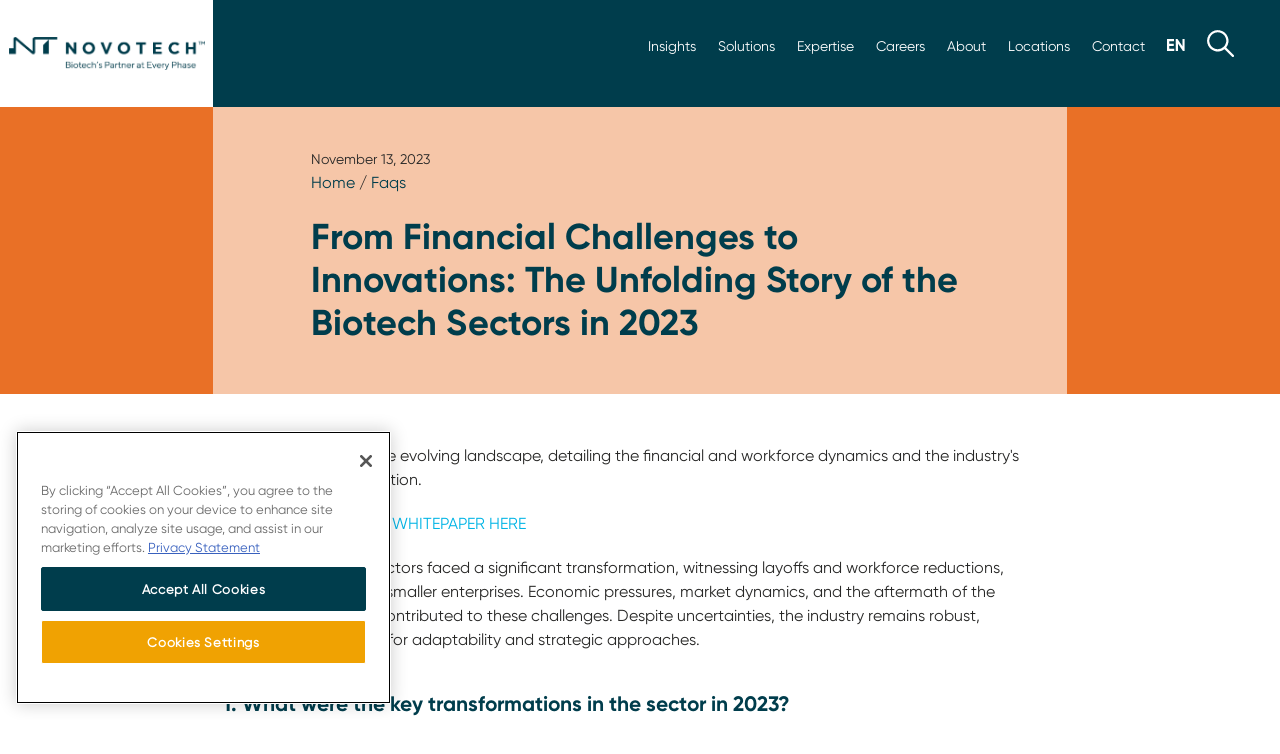

--- FILE ---
content_type: text/html; charset=UTF-8
request_url: https://novotech-cro.com/ct/faq/financial-challenges-innovations-unfolding-story-biotech-sectors-2023
body_size: 28968
content:
<!DOCTYPE html>
<html lang="zh-hant" dir="ltr" prefix="content: http://purl.org/rss/1.0/modules/content/  dc: http://purl.org/dc/terms/  foaf: http://xmlns.com/foaf/0.1/  og: http://ogp.me/ns#  rdfs: http://www.w3.org/2000/01/rdf-schema#  schema: http://schema.org/  sioc: http://rdfs.org/sioc/ns#  sioct: http://rdfs.org/sioc/types#  skos: http://www.w3.org/2004/02/skos/core#  xsd: http://www.w3.org/2001/XMLSchema# ">
  <head>
<!-- OneTrust Cookies Consent Notice start for novotech-cro.com -->
<script src="https://cdn-au.onetrust.com/scripttemplates/otSDKStub.js" data-document-language="true" type="text/javascript" charset="UTF-8" data-domain-script="0195f3ea-3e96-7463-986c-63eb372d707b" ></script>
<script type="text/javascript">
function OptanonWrapper() { }
</script>
<!-- OneTrust Cookies Consent Notice end for novotech-cro.com -->
      <!-- Google Tag Manager -->
<script>(function(w,d,s,l,i){w[l]=w[l]||[];w[l].push({'gtm.start':
new Date().getTime(),event:'gtm.js'});var f=d.getElementsByTagName(s)[0],
j=d.createElement(s),dl=l!='dataLayer'?'&l='+l:'';j.async=true;j.src=
'https://www.googletagmanager.com/gtm.js?id='+i+dl;f.parentNode.insertBefore(j,f);
})(window,document,'script','dataLayer','GTM-PNR9W4K');</script>
<!-- End Google Tag Manager -->


    <meta charset="utf-8" />
<meta name="description" content="Explore the transformative changes in the biotech sectors in 2023, including staffing contractions, funding challenges, and responses to economic shifts. From global biologics trials to the evolving biotech landscape, uncover the factors shaping healthcare innovation. Discover hurdles faced by biotech firms and strategies for securing funding, along with the transformative potential of biologics in reshaping healthcare&#039;s future. Navigate the promising trends, challenges, and innovations propelling the biotech industry into a new era of resilience and progress." />
<link rel="canonical" href="https://novotech-cro.com/ct/faq/financial-challenges-innovations-unfolding-story-biotech-sectors-2023" />
<meta property="og:site_name" content="Novotech CRO" />
<meta property="og:type" content="Faq" />
<meta property="og:title" content="Navigating Transformation: A Deep Dive into the Shifting Dynamics of Biotech in 2023 | Novotech CRO" />
<meta property="og:description" content="Explore the transformative changes in the biotech sectors in 2023, including staffing contractions, funding challenges, and responses to economic shifts. From global biologics trials to the evolving biotech landscape, uncover the factors shaping healthcare innovation. Discover hurdles faced by biotech firms and strategies for securing funding, along with the transformative potential of biologics in reshaping healthcare&#039;s future. Navigate the promising trends, challenges, and innovations propelling the biotech industry into a new era of resilience and progress." />
<meta property="og:image" content="https://novotech-cro.com/sites/default/files/2023-12/Novotech-default.jpg" />
<meta name="twitter:card" content="summary_large_image" />
<meta name="twitter:description" content="本常見問題解答深入探討了不斷演變中的格局，詳細介紹了財務和人力資源動態，以及業界對於創新的投入追求。在此下載完整白皮書2023年，生技產業面臨重大轉型，裁員現象愈演愈烈，對小型企業的影響尤為明顯。經濟壓力、市場動態以及 COVID-19 疫情的衝擊都是導致這些挑戰的成因。儘管存在不確定性，但產業的發展情勢依然良好，體現具備適應力和策略性方法的重要性。1. 產業 2023 年的關鍵變革是什麼？2023 年，生物製藥產業經歷了重大轉型，逾 115 家公司宣布裁員，裁員人數更勝去年。大型製藥公司進一步加劇了這個問題，額外減少了約 1,900 個工作職位。產業面臨 2022 年市場低迷帶來的挑戰，受到經濟壓力、激烈競爭、不斷變化的市場動態和監管變化的影響。Infinity、NexImmune 和 Sana 等知名案例更是說明了靈活性在應對產業轉型時的重要性。" />
<meta name="twitter:title" content="從財務困境到創新：2023 年生技產業展望 | Novotech CRO" />
<meta name="twitter:site" content="@novotechCRO" />
<meta name="twitter:site:id" content="@novotechCRO" />
<meta name="twitter:creator" content="@novotechCRO" />
<meta name="twitter:image" content="https://novotech-cro.com,,,,,https://novotech-cro.com/sites/default/files/2023-12/Novotech-default.jpg" />
<meta name="Generator" content="Drupal 10 (https://www.drupal.org)" />
<meta name="MobileOptimized" content="width" />
<meta name="HandheldFriendly" content="true" />
<meta name="viewport" content="width=device-width, initial-scale=1.0" />
<script>var ct_check_js_val = '3ecf2f4dfb296c1d0e28d8f43129f55f';var drupal_ac_antibot_cookie_value = '9bcc1b6b823d41fbdfea6480a61f3270868285998eb3cd76f9fffc2ad53f776f';var ct_use_cookies = 0;var ct_use_alt_cookies = 0;var ct_capture_buffer = 0;</script>
<link rel="icon" href="/themes/novotech2022/favicon.ico" type="image/vnd.microsoft.icon" />
<link rel="alternate" hreflang="en" href="https://novotech-cro.com/faq/financial-challenges-innovations-unfolding-story-biotech-sectors-2023" />
<link rel="alternate" hreflang="ko" href="https://novotech-cro.com/kr/faq/financial-challenges-innovations-unfolding-story-biotech-sectors-2023" />
<link rel="alternate" hreflang="zh-hans" href="https://novotech-cro.com/cn/faq/financial-challenges-innovations-unfolding-story-biotech-sectors-2023" />
<link rel="alternate" hreflang="zh-hant" href="https://novotech-cro.com/ct/faq/financial-challenges-innovations-unfolding-story-biotech-sectors-2023" />

    <title>Navigating Transformation: A Deep Dive into the Shifting Dynamics of Biotech in 2023 | Novotech CRO</title>
    <link rel="stylesheet" media="all" href="/sites/default/files/css/css_WM_mBK3vl9vb-YjvGyhZBRW3irFi-AgYN5J2CprB0UY.css?delta=0&amp;language=zh-hant&amp;theme=novotech2022&amp;include=eJwdxGEKgCAMBtALWQsvFJofKk0HbhnePuj9eF2mGK7iD-8ps8TAm9ri2rNTC8Mw7mqnFTRQlwSnSw2NYlC4WfEq_e9N0sP4AM7-Hso" />
<link rel="stylesheet" media="all" href="/sites/default/files/css/css_F37s16cazYDwiphSoE2KDrXYwi_6a_rJ5jhqjygJMhI.css?delta=1&amp;language=zh-hant&amp;theme=novotech2022&amp;include=eJwdxGEKgCAMBtALWQsvFJofKk0HbhnePuj9eF2mGK7iD-8ps8TAm9ri2rNTC8Mw7mqnFTRQlwSnSw2NYlC4WfEq_e9N0sP4AM7-Hso" />
<link rel="stylesheet" media="all" href="https://cdnjs.cloudflare.com/ajax/libs/tiny-slider/2.9.4/tiny-slider.css" />

    
    <link rel="apple-touch-icon" sizes="180x180" href="/themes/novotech2022/images/apple-touch-icon.png">
    <link rel="icon" type="image/png" sizes="32x32" href="/themes/novotech2022/images/favicon-32x32.png">
    <link rel="icon" type="image/png" sizes="16x16" href="/themes/novotech2022/images/favicon-16x16.png">
    <link rel="manifest" href="/themes/novotech2022/site.webmanifest">
    <link rel="mask-icon" href="/themes/novotech2022/safari-pinned-tab.svg" color="#003D4C">
    <meta name="msapplication-TileColor" content="#003D4C">
    <meta name="theme-color" content="#003D4C">
    <meta name="naver-site-verification" content="15968713f78580b441be6fffa174a6e9d51cc8e9" />
    <meta charset="utf-8"/>
<link rel="stylesheet" media="all" href="/themes/novotech2022/css/custom.css?v=1769787093" />

  <script type="text/javascript" src="/modules/seckit/js/seckit.document_write.js"></script> <link type="text/css" rel="stylesheet" id="seckit-clickjacking-no-body" media="all" href="/modules/seckit/css/seckit.no_body.css" /> <!-- stop SecKit protection --> <noscript> <link type="text/css" rel="stylesheet" id="seckit-clickjacking-noscript-tag" media="all" href="/modules/seckit/css/seckit.noscript_tag.css" /> <div id="seckit-noscript-tag"> Sorry, you need to enable JavaScript to visit this website. </div> </noscript></head>
  <body class="normal-page-header path-node content-type-faq" id="main-body">

                    <!-- Google Tag Manager (noscript) -->
    <noscript><iframe src="https://www.googletagmanager.com/ns.html?id=GTM-PNR9W4K"
    height="0" width="0" style="display:none;visibility:hidden"></iframe></noscript>
    <!-- End Google Tag Manager (noscript) -->
  
    <a href="#main-content" class="visually-hidden focusable skip-link">
      移至主內容
    </a>
    
      <div class="dialog-off-canvas-main-canvas" data-off-canvas-main-canvas>
    <div class="layout-container">
   <!-- Nav-->
   <div class="home-header-block col-12 row no-padding flex-end">
 <nav id="mainnav" class=" col-10    none flex-l row flex-middle flex-end">
      <div class="small col-12 row flex-end">
         <ul class="row flex-middle">
            <li  class="row flex-middle"><a class="dropbtn" id="newsroom-button" class="fs-3"  href="/ct/news-resources" data-target="#newsroommenu">新聞資訊</a></li>
            <li  class="row flex-middle"><a class="dropbtn" id="solutions-button" class="fs-3" href="/ct/solutions"  data-target="#solutionmmenu">解決方案</a></li>
            <li  class="row flex-middle"><a class="dropbtn" id="expertise-button" class="fs-3" href="/ct/expertise"  data-target="#expertisemenu">專業服務</a></li>
            <li  class="row flex-middle"><a class="dropbtn" id="careers-button" class="fs-3" href="/ct/careers" data-target="#careermenu">職涯</a></li>
             <li class="row flex-middle" id="about-button"><a class="#" href="/ct/about-us/our-story">關於</a></li>
            <li class="row flex-middle"><a  id="locations-button" href="/ct/locations">地點</a></li>
            <li class="row flex-middle"><a id="contact-button" href="/ct/contact">聯絡</a></li>
            <li class="row flex-middle" id="language-switcher-button"><a class="#" href="#"><img src="/themes/novotech2022/images/zh-hant.svg" alt="Chinese, Traditional Language"></a></li>
            <li class="row flex-middle"><a class="dropbtn" href="#" id="search-button"><img src="/themes/novotech2022/images/search.svg" alt="search"></a></li>
         </ul>
           <div class="region region-language-block top-menu-content d-none language-switcher" id="language-switcher">
    <div class="language-switcher-language-url block  animated fadeInUp block-language block-language-blocklanguage-interface" id="block-languageswitcher" role="navigation">
  
    
      <ul class="links"><li hreflang="en" data-drupal-link-system-path="node/1759"><a href="/faq/financial-challenges-innovations-unfolding-story-biotech-sectors-2023" class="language-link" hreflang="en" data-drupal-link-system-path="node/1759">English</a></li><li hreflang="ko" data-drupal-link-system-path="node/1759"><a href="/kr/faq/financial-challenges-innovations-unfolding-story-biotech-sectors-2023" class="language-link" hreflang="ko" data-drupal-link-system-path="node/1759">Korean</a></li><li hreflang="zh-hans" data-drupal-link-system-path="node/1759"><a href="/cn/faq/financial-challenges-innovations-unfolding-story-biotech-sectors-2023" class="language-link" hreflang="zh-hans" data-drupal-link-system-path="node/1759">Chinese, Simplified</a></li><li hreflang="zh-hant" data-drupal-link-system-path="node/1759" class="is-active" aria-current="page"><a href="/ct/faq/financial-challenges-innovations-unfolding-story-biotech-sectors-2023" class="language-link is-active" hreflang="zh-hant" data-drupal-link-system-path="node/1759" aria-current="page">Chinese, Traditional</a></li></ul>
  </div>

  </div>


              <div id="newsroom-switcher" class="newsroom-switcher top-menu-content d-none animated fadeInUp">
             <ul>
               <li><a href="/ct/news" >新聞發佈 </a></li>
               <li><a href="/ct/reports" >疾病報告 </a></li>
               <li><a href="/ct/whitepapers">白皮書</a></li>
               <li><a href="/ct/webinars" >網路研討會</a></li>
                 <li><a href="/ct/podcasts">Podcasts</a></li>
               <li><a href="/ct/events" >活動</a></li>          
               <li><a href="/ct/articles" >文章</a></li>               
                <li><a href="/ct/blog" >部落格</a></li>
               <li><a href="/ct/case-studies" >案例研究</a></li>
              <li><a href="/ct/faqs">常見問題解答</a></li>
              <li><a href="/ct/clinical-trials-glossary"> 臨床試驗術語表</a></li>
             </ul>
         </div>

         <div id="solutions-switcher" class="solutions-switcher top-menu-content d-none animated fadeInUp">
             <ul>
               <li><a href="/ct/solutions/medical-and-regulatory-consulting" >醫學與監管諮詢</a></li>
               <li><a href="/ct/solutions/patient-recruitment-and-site-selection" >患者招募與試驗地點選擇</a></li>
               <li><a href="/ct/solutions/early-phase-trials-australia">澳大利亞早期臨床試驗 </a></li>
               <li><a href="/ct/solutions/clinical-operations-and-project-management">臨床作業與專案管理</a></li>
               <li><a href="/ct/solutions/site-management-organization-smo">臨床中心現場管理(SMO) </a></li>
               <li><a href="/ct/solutions/biometrics-and-data-management" >生物統計學與資料管理</a></li>
               <li><a href="/ct/solutions/virtual-clinical-trials" >虛擬臨床試驗</a></li>
               <li><a href="/ct/solutions/real-world-data" >真實數據</a></li>
              <li><a href="/ct/solutions/laboratory-services" >實驗室服務</a></li>
              <li><a href="/ct/solutions/ppc-flex" >Flex</a></li>
             </ul>
         </div>

           <div id="expertise-switcher" class="expertise-switcher top-menu-content d-none animated fadeInUp">
             <ul>
               <li><a href="/ct/expertise/oncology-cro-services" >腫瘤學 CRO 服務</a></li>
               <li><a href="/ct/expertise/pharmacometric-services" >定量藥理學服務</a></li>
               <li><a href="/ct/expertise/drug-development-consulting">藥物開發計畫</a></li>
               <li><a href="/ct/expertise/gmo-solutions">GMO 解決方案</a></li>
               <li><a href="/ct/expertise/liver-disease-cro-services">肝臟疾病 CRO 服務</a></li>
               <li><a href="/ct/expertise/infectious-diseases-and-vaccines-cro-services" >傳染病與疫苗 CRO 服務</a></li>
               <li><a href="/ct/expertise/orphan-and-rare-disease-cro-services" >孤兒病與罕見疾病 CRO 服務</a></li>
                <li><a href="/ct/expertise/clinical-and-regulatory-strategy" >臨床與監管法規策略</a></li>
             </ul>
         </div>

          <div id="careers-switcher" class="careers-switcher top-menu-content d-none animated fadeInUp">
             <ul>
               <li><a href="/ct/careers" >職涯</a></li>
               <li><a href="/ct/careers/life-at-novotech" >NOVOTECH 的生活</a></li>
               <li><a href="/ct/careers/current-opportunities">當前職位</a></li>
               <li><a href="/ct/careers/benefits-and-recognition">員工福利與表彰制度</a></li>
                <li><a href="/ct/careers/meet-our-teams">攜手同行</a></li>
               <li><a href="/ct/careers/growth-and-development">職涯成長與發展</a></li>

              </ul>
         </div>

           
           <div id="about-switcher" class="about-switcher top-menu-content d-none animated fadeInUp">
             <ul>
               <li><a href="/ct/about-us/our-story" >關於我們</a></li>
               <li><a href="/ct/about-us/our-impact" >社會影響</a></li>
               <li><a href="/ct/about-us/our-approach">公司文化 </a></li>
               <li><a href="/ct/about-us/awards-and-recognitions">獎項與榮譽</a></li>
               <li><a href="/ct/about-us/our-leadership" >領導團隊</a></li>
             </ul>
         </div>

          <div id="locations-switcher" class="locations-switcher row top-menu-content d-none animated fadeInUp">
             <ul style="width:50%">
               <li><a href="/ct/locations/australia" >澳大利亞</a></li>
               <li><a href="/ct/locations/europe" >歐洲</a></li>
               <li><a href="/ct/locations/greater-china">大中華區</a></li>
               <li><a href="/ct/locations/india">印度</a></li>
               <li><a href="/ct/locations/malaysia" >馬來西亞</a></li>
                <li><a href="/ct/locations/new-zealand" >紐西蘭</a></li>
              
             </ul>
             <ul style="width:50%">
              <li><a href="/ct/locations/philippines" >菲律賓</a></li>
               <li><a href="/ct/locations/singapore">新加坡</a></li>               
              <li><a href="/ct/locations/south-africa">南非</a></li>
               <li><a href="/ct/locations/south-korea">南韓</a></li>
               <li><a href="/ct/locations/thailand" >泰國</a></li>
                <li><a href="/ct/locations/united-states-america" >美國</a></li>
             </ul>
         </div>

        <div id="search-switcher" class="search-switcher top-menu-content d-none animated fadeInUp">
   <div class="items col-12 row flex-center no-padding   animated fadeInUp">
    
     <div class="col-12 row no-padding flex-middle flex-center ">
       <form class="col-12" action="/ct/search" method="get" id="views-exposed-form-advance-search-advance-search-page" accept-charset="UTF-8" data-once="form-updated" data-drupal-form-fields="edit-keyword">
         <div class="form--inline row flex-bottom" style="padding:10px 0">
           <div class="col-10 no-padding js-form-item form-item js-form-type-textfield form-type-textfield js-form-item-keyword form-item-keyword" style="margin:0">
            <label  style="display: none;">Search Novotech</label>
             <input  placeholder="Search Novotech" data-drupal-selector="edit-keyword" type="text" id="edit-keyword"  name="keyword" value="" size="30" maxlength="128" class="form-text">
           </div>
           <div data-drupal-selector="edit-actions" class="col-2 form-actions js-form-wrapper form-wrapper" id="edit-actions" style="height:57px">
             <input data-drupal-selector="editsubmit-advance-search" type="submit" id="edit-submitadvance-search" value="" class="search-menu-button-wt js-form-submit form-submit">
           </div>
         </div>
       </form>
     </div>
   </div>
 </div>      </div>
     
   </nav>
   </div>

   <nav id="sticky-desktop" class="col-12 none flex-l row flex-middle no-padding animated slideInDown">
    
    <div class="col-3-l no-padding"><a href="https://novotech-cro.com/ct"><img src="/themes/novotech2022/images/sticky-mark-square.svg" alt="Novotech Mark"></a></div>
    
    <div class="col-9-l row flex-end flex-middle">
        <ul class="row flex-middle">
        <li class="row flex-middle"><a href="/ct/news-resources" id="scroll-newsroom" class="dropbtn" data-target="#newsroommenu">新聞資訊</a></li>
        <li class="row flex-middle"><a href="/ct/solutions"   id="scroll-solutions" class="dropbtn" data-target="#solutionmmenu">解決方案</a></li>
        <li class="row flex-middle"><a  href="/ct/expertise" id="scroll-expertise" class="dropbtn" data-target="#expertisemenu">專業服務</a></li>
        <li class="row flex-middle"><a href="/ct/careers" id="scroll-careers" class="dropbtn" data-target="#careermenu">職涯</a></li>
         <li class="row flex-middle"><a href="/ct/about"  id="scroll-about" >關於</a></li>
        <li class="row flex-middle"><a id="scroll-locations"  href="/ct/locations">地點</a></li>
        <li class="row flex-middle"><a id="scroll-contact" href="/ct/contact">聯絡</a></li>
        <li class="row flex-middle"><a href="#" id="scroll-language"><img src="/themes/novotech2022/images/zh-hant.svg" alt="Chinese, Traditional Language"></a></li>
        <li class="row flex-middle"><a href="#" id="scroll-search" class="dropbtn" data-target="#searchmenu"><img src="/themes/novotech2022/images/search.svg" alt="search"></a></li> 
        </ul>
          <div class="region region-language-block top-menu-content d-none language-switcher" id="language-switcher">
    <div class="language-switcher-language-url block  animated fadeInUp block-language block-language-blocklanguage-interface" id="block-languageswitcher" role="navigation">
  
    
      <ul class="links"><li hreflang="en" data-drupal-link-system-path="node/1759"><a href="/faq/financial-challenges-innovations-unfolding-story-biotech-sectors-2023" class="language-link" hreflang="en" data-drupal-link-system-path="node/1759">English</a></li><li hreflang="ko" data-drupal-link-system-path="node/1759"><a href="/kr/faq/financial-challenges-innovations-unfolding-story-biotech-sectors-2023" class="language-link" hreflang="ko" data-drupal-link-system-path="node/1759">Korean</a></li><li hreflang="zh-hans" data-drupal-link-system-path="node/1759"><a href="/cn/faq/financial-challenges-innovations-unfolding-story-biotech-sectors-2023" class="language-link" hreflang="zh-hans" data-drupal-link-system-path="node/1759">Chinese, Simplified</a></li><li hreflang="zh-hant" data-drupal-link-system-path="node/1759" class="is-active" aria-current="page"><a href="/ct/faq/financial-challenges-innovations-unfolding-story-biotech-sectors-2023" class="language-link is-active" hreflang="zh-hant" data-drupal-link-system-path="node/1759" aria-current="page">Chinese, Traditional</a></li></ul>
  </div>

  </div>


         <div id="newsroom-switcher" class="newsroom-switcher top-menu-content d-none animated fadeInUp">
             <ul>
               <li><a href="/ct/news" >新聞發佈 </a></li>
               <li><a href="/ct/reports" >疾病報告 </a></li>
               <li><a href="/ct/whitepapers">白皮書</a></li>
               <li><a href="/ct/webinars" >網路研討會</a></li>
                 <li><a href="/ct/podcasts">Podcasts</a></li>
               <li><a href="/ct/events" >活動</a></li>          
               <li><a href="/ct/articles" >文章</a></li>               
                <li><a href="/ct/blog" >部落格</a></li>
               <li><a href="/ct/case-studies" >案例研究</a></li>
              <li><a href="/ct/faqs">常見問題解答</a></li>
              <li><a href="/ct/clinical-trials-glossary"> 臨床試驗術語表</a></li>
             </ul>
         </div>

         <div id="solutions-switcher" class="solutions-switcher top-menu-content d-none animated fadeInUp">
             <ul>
               <li><a href="/ct/solutions/medical-and-regulatory-consulting" >醫學與監管諮詢</a></li>
               <li><a href="/ct/solutions/patient-recruitment-and-site-selection" >患者招募與試驗地點選擇</a></li>
               <li><a href="/ct/solutions/early-phase-trials-australia">澳大利亞早期臨床試驗 </a></li>
               <li><a href="/ct/solutions/clinical-operations-and-project-management">臨床作業與專案管理</a></li>
               <li><a href="/ct/solutions/site-management-organization-smo">臨床中心現場管理(SMO) </a></li>
               <li><a href="/ct/solutions/biometrics-and-data-management" >生物統計學與資料管理</a></li>
               <li><a href="/ct/solutions/virtual-clinical-trials" >虛擬臨床試驗</a></li>
               <li><a href="/ct/solutions/real-world-data" >真實數據</a></li>
              <li><a href="/ct/solutions/laboratory-services" >實驗室服務</a></li>
              <li><a href="/ct/solutions/ppc-flex" >Flex</a></li>
             </ul>
         </div>

           <div id="expertise-switcher" class="expertise-switcher top-menu-content d-none animated fadeInUp">
             <ul>
               <li><a href="/ct/expertise/oncology-cro-services" >腫瘤學 CRO 服務</a></li>
               <li><a href="/ct/expertise/pharmacometric-services" >定量藥理學服務</a></li>
               <li><a href="/ct/expertise/drug-development-consulting">藥物開發計畫</a></li>
               <li><a href="/ct/expertise/gmo-solutions">GMO 解決方案</a></li>
               <li><a href="/ct/expertise/liver-disease-cro-services">肝臟疾病 CRO 服務</a></li>
               <li><a href="/ct/expertise/infectious-diseases-and-vaccines-cro-services" >傳染病與疫苗 CRO 服務</a></li>
               <li><a href="/ct/expertise/orphan-and-rare-disease-cro-services" >孤兒病與罕見疾病 CRO 服務</a></li>
                <li><a href="/ct/expertise/clinical-and-regulatory-strategy" >臨床與監管法規策略</a></li>
             </ul>
         </div>

          <div id="careers-switcher" class="careers-switcher top-menu-content d-none animated fadeInUp">
             <ul>
               <li><a href="/ct/careers" >職涯</a></li>
               <li><a href="/ct/careers/life-at-novotech" >NOVOTECH 的生活</a></li>
               <li><a href="/ct/careers/current-opportunities">當前職位</a></li>
               <li><a href="/ct/careers/benefits-and-recognition">員工福利與表彰制度</a></li>
                <li><a href="/ct/careers/meet-our-teams">攜手同行</a></li>
               <li><a href="/ct/careers/growth-and-development">職涯成長與發展</a></li>

              </ul>
         </div>

           
           <div id="about-switcher" class="about-switcher top-menu-content d-none animated fadeInUp">
             <ul>
               <li><a href="/ct/about-us/our-story" >關於我們</a></li>
               <li><a href="/ct/about-us/our-impact" >社會影響</a></li>
               <li><a href="/ct/about-us/our-approach">公司文化 </a></li>
               <li><a href="/ct/about-us/awards-and-recognitions">獎項與榮譽</a></li>
               <li><a href="/ct/about-us/our-leadership" >領導團隊</a></li>
             </ul>
         </div>

          <div id="locations-switcher" class="locations-switcher row top-menu-content d-none animated fadeInUp">
             <ul style="width:50%">
               <li><a href="/ct/locations/australia" >澳大利亞</a></li>
               <li><a href="/ct/locations/europe" >歐洲</a></li>
               <li><a href="/ct/locations/greater-china">大中華區</a></li>
               <li><a href="/ct/locations/india">印度</a></li>
               <li><a href="/ct/locations/malaysia" >馬來西亞</a></li>
                <li><a href="/ct/locations/new-zealand" >紐西蘭</a></li>
              
             </ul>
             <ul style="width:50%">
              <li><a href="/ct/locations/philippines" >菲律賓</a></li>
               <li><a href="/ct/locations/singapore">新加坡</a></li>               
              <li><a href="/ct/locations/south-africa">南非</a></li>
               <li><a href="/ct/locations/south-korea">南韓</a></li>
               <li><a href="/ct/locations/thailand" >泰國</a></li>
                <li><a href="/ct/locations/united-states-america" >美國</a></li>
             </ul>
         </div>

        <div id="search-switcher" class="search-switcher top-menu-content d-none animated fadeInUp">
   <div class="items col-12 row flex-center no-padding   animated fadeInUp">
    
     <div class="col-12 row no-padding flex-middle flex-center ">
       <form class="col-12" action="/ct/search" method="get" id="views-exposed-form-advance-search-advance-search-page" accept-charset="UTF-8" data-once="form-updated" data-drupal-form-fields="edit-keyword">
         <div class="form--inline row flex-bottom" style="padding:10px 0">
           <div class="col-10 no-padding js-form-item form-item js-form-type-textfield form-type-textfield js-form-item-keyword form-item-keyword" style="margin:0">
            <label  style="display: none;">Search Novotech</label>
             <input  placeholder="Search Novotech" data-drupal-selector="edit-keyword" type="text" id="edit-keyword"  name="keyword" value="" size="30" maxlength="128" class="form-text">
           </div>
           <div data-drupal-selector="edit-actions" class="col-2 form-actions js-form-wrapper form-wrapper" id="edit-actions" style="height:57px">
             <input data-drupal-selector="editsubmit-advance-search" type="submit" id="edit-submitadvance-search" value="" class="search-menu-button-wt js-form-submit form-submit">
           </div>
         </div>
       </form>
     </div>
   </div>
 </div> 
    </div>
    
    
</nav>    
    

    <div id="sticky-mobile" class="col-12 none-l row flex-middle no-padding  animated slideInDown" style="display:none">
    
    <div id="logo-mobile-sticky" class="col-4 row flex-top">
        
            <a href="https://novotech-cro.com/ct" class="inner-wrapper row flex-middle flex-center">
              
               <img class="mark" src="/themes/novotech2022/images/nt-mobile-navy.svg" alt="Novotech Logo"> 
          
        </a>
       
    </div>
    
    
    
<nav id="mobilenav-scroll" class="col-8 row flex-middle flex-end">
     <div class="language row flex-middle"><a href="#"><img src="/themes/novotech2022/images/zh-hant-navy.svg" alt="Chinese, Traditional Language"></a></div>
       
    <div class="wrapper-menu">
  <div class="line-menu half start"></div>
  <div class="line-menu"></div>
  <div class="line-menu half end"></div>
</div>
    
</nav>  
    
</div>        
     <!---  end of mobile sticky scroll bar menu-->         
<nav id="mobilenav" class=" none-l row flex-middle" >
        <div id="mobile-language" class="language row flex-middle"><a href="#"><img src="/themes/novotech2022/images/zh-hant-navy.svg" alt="English Language"></a></div>
        
    <div class="wrapper-menu">
  <div class="line-menu half start"></div>
  <div class="line-menu"></div>
  <div class="line-menu half end"></div>
</div>
    
</nav>    
    <div class="region region-language-mobile-block top-menu-content none-l d-none" id="language-switcher-mobile">
    <div class="language-switcher-language-url block  animated fadeInUp block-language block-language-blocklanguage-interface" id="block-languageswitcher-2" role="navigation">
  
    
      <ul class="links"><li hreflang="en" data-drupal-link-system-path="node/1759"><a href="/faq/financial-challenges-innovations-unfolding-story-biotech-sectors-2023" class="language-link" hreflang="en" data-drupal-link-system-path="node/1759">English</a></li><li hreflang="ko" data-drupal-link-system-path="node/1759"><a href="/kr/faq/financial-challenges-innovations-unfolding-story-biotech-sectors-2023" class="language-link" hreflang="ko" data-drupal-link-system-path="node/1759">Korean</a></li><li hreflang="zh-hans" data-drupal-link-system-path="node/1759"><a href="/cn/faq/financial-challenges-innovations-unfolding-story-biotech-sectors-2023" class="language-link" hreflang="zh-hans" data-drupal-link-system-path="node/1759">Chinese, Simplified</a></li><li hreflang="zh-hant" data-drupal-link-system-path="node/1759" class="is-active" aria-current="page"><a href="/ct/faq/financial-challenges-innovations-unfolding-story-biotech-sectors-2023" class="language-link is-active" hreflang="zh-hant" data-drupal-link-system-path="node/1759" aria-current="page">Chinese, Traditional</a></li></ul>
  </div>

  </div>

        
    
    <!---  start of newsroom menu -->
    
      <section id="mobile-menu" class="take-over-menu none-l" style="display:none">
         
         
        <!---  top repeat --> 
    
          <div class="menu-header col-12 row no-padding flex-top">   
    <div id="logo-menu" class="col-12 col-2-l row no-padding flex-top">
        <div class="wrapper row flex-middle">
           
        <a href="https://novotech-cro.com/ct" title="Home" rel="home" class="site-logo inner-wrapper row flex-middle flex-center">
                <img class="novotech whole-logo main-logo" src="/themes/novotech2022/images/TM-Logo-Navy.png" alt="Novotech Logo">
                 <img class="mark" src="/themes/novotech2022/images/nt-mobile-navy.svg" alt="Novotech Logo"> 
                <img class="ppc-logo d-none whole-logo main-logo" src="/themes/novotech2022/images/PPC-logo.svg" alt="PPC Novotech Logo">
            </a>
        </div>
    </div>
     
    
    <div id="top" class="col-12 col-10-l no-padding">
        
</div>      
     </div>          
              
     
    
          <!---  the tiles --> 
         
         
         
         <div class="items col-12 row flex-center no-padding">
             
        <div class="col-12 row no-padding flex-center flex-bottom">
                
            <div class="multi-level col-12 no-padding">
            
            <div class="nav-title"> 
                
               
                <ul>
                    <li><a href="/ct/search"><img src="/themes/novotech2022/images/search.svg" alt="search"></a></li>
                    <li><a href="#" class="l1 next-level" value="2">新聞資訊</a></li>
                    <li><a href="#" class="l1 next-level" value="9">解決方案</a></li>
                    <li><a href="#" class="l1 next-level" value="10">專業服務</a></li>
                    <li><a href="#" class="l1 next-level" value="11">職涯</a></li>
                    <li><a href="#" class="l1 next-level" value="15">關於</a></li>
                    <li><a href="/ct/locations">地點</a></li>
                    <li><a href="/ct/contact">聯絡</a></li>
                </ul>
            </div>
                
                 <!-- start of Newsroom -->
                
            <div class="layer1 side-menu hide" id="layer2" style="height: 100%;" >
                <ul data-value="2">
                    <li><a href="#" class="nav-link back-level" value="2"><b>返回</b></a></li>
                    <li class="ln"><a href="#" class="l1 next-level" value="3">最新資訊</a></li>                   
                    <li class="rp"><a href="#" class="l1 next-level" value="4">最新疾病報告</a></li>
                    <li class="wp"><a href="#" class="l1 next-level" value="7"> 最新白皮書</a></li>
                    <li class="wb"><a href="#" class="l1 next-level" value="5">最新網路研討會</a></li>
                    <li class="pc"><a href="#" class="l1 next-level" value="16">Latest Podcasts</a></li>
                    <li class="ue"><a href="#" class="l1 next-level" value="12">所有我們即將舉行的活動</a></li>                    
                    <li class="an"><a href="#" class="l1 next-level" value="13">Latest Articles</a></li>
                    <li class="lb"><a href="#" class="l1 next-level" value="14">最新部落格</a></li>
                    <li class="cs"><a href="#" class="l1 next-level" value="6">最新案例研究</a></li>                    
                    <li class="faq"><a href="#" class="l1 next-level" value="8" >最新常見問題解答</a></li>
                    <!--<li><a href="/covid-19-notice" >Covid 公告</a></li>-->
                     <li><a href="/ct/clinical-trials-glossary"> 臨床試驗術語表</a></li>
                </ul>
            </div>
            
    <div class="views-element-container block block-views block-views-blockmega-menu-mobile-mega-menu-news layer2 side-menu hide ln" id="layer3" style="margin-top: 71px; height: calc(100% - 71px);">
      
<div class="col-12 no-padding"><div class="js-view-dom-id-721cb490d8be629c43cd72b32e19ab16db8422a515c6512a15380b9479132e1e">
  
  
  

  
  
  

  <div>
  
  <ul>

          <li><a href="/ct/news/novotech-appoints-anand-tharmaratnam-new-ceo" hreflang="zh-hant">Novotech任命Anand Tharmaratnam為新任執行長 </a></li>
          <li><a href="/ct/news/novotech-issues-white-paper-help-sponsors-strengthen-early-phase-oncology-strategy-and" hreflang="zh-hant">Novotech Issues White Paper to Help Sponsors Strengthen Early-Phase Oncology Strategy and Execution </a></li>
          <li><a href="/ct/news/novotech-supports-groundbreaking-approval-anlotinib-combination-therapy-advanced-soft-tissue" hreflang="zh-hant">Novotech助力Anlotinib併用療法獲准用於晚期軟組織肉瘤治療，見證腫瘤治療新突破 </a></li>
    
  </ul>

</div>

    

  
  

  
  
</div>
</div>
    <ul class="custom-ul"><li><a href="/ct/news">查看全部新聞發佈</a></li></ul>
  </div>
<div class="views-element-container block block-views block-views-blockmega-menu-mobile-mega-menu-report layer2 side-menu hide rp" id="layer4" style="margin-top: 71px; height: calc(100% - 71px);">
      
<div class="col-12 no-padding"><div class="js-view-dom-id-d0e15224d106c7314ed1cef6778f91e278052bbdea25901730e62a6a2e381965">
  
  
  

  
  
  

  <div>
  
  <ul>

          <li><a href="/ct/reports/obesity-global-clinical-trial-landscape-2025" hreflang="zh-hant">肥胖症：全球臨床試驗概況（2025年） </a></li>
          <li><a href="/ct/reports/idiopathic-pulmonary-fibrosis-global-clinical-trial-landscape-2025" hreflang="zh-hant">特發性肺纖維化：全球臨床試驗概況（2025年） </a></li>
          <li><a href="/ct/reports/hepatitis-b-global-clinical-trial-landscape-2025" hreflang="zh-hant">B型肝炎：全球臨床試驗概況（2025年） </a></li>
    
  </ul>

</div>

    

  
  

  
  
</div>
</div>
      <ul class="custom-ul"><li><a href="/ct/reports"> 查看全部疾病報告</a></li></ul>
  </div>
<div class="views-element-container block block-views block-views-blockmega-menu-mobile-mega-menu-webinar layer2 side-menu hide wb" id="layer5" style="margin-top: 71px; height: calc(100% - 71px);">
      
<div class="col-12 no-padding"><div class="js-view-dom-id-d35bc9d656e5cb53c023066b466d91ec49ec4be888bee0a8bbf8375025f2d492">
  
  
  

  
  
  

  <div>
  
  <ul>

          <li><a href="/ct/webinars/translating-early-phase-radiopharma-innovation-clinical-success-perspectives-investigator" hreflang="zh-hant">Translating Early-Phase Radiopharma Innovation into Clinical Success: Perspectives from Investigator, Site, and CRO</a></li>
          <li><a href="/ct/webinars/early-phase-excellence-navigating-b-cell-therapies-autoimmune-conditions" hreflang="zh-hant">網路研討會主題：早期臨床開發的卓越實踐：探索B細胞療法在自身免疫性疾病中的潛力 </a></li>
          <li><a href="/ct/webinars/obesity-bench-bedside-science-solutions-and-stories" hreflang="zh-hant">肥胖症：從基礎研究到臨床實務 — 科學研究、解決方案與臨床案例</a></li>
    
  </ul>

</div>

    

  
  

  
  
</div>
</div>
      <ul class="custom-ul"><li><a href="/ct/webinars">檢視所有網路研討會</a></li></ul>
  </div>
<div class="views-element-container block block-views block-views-blockmega-menu-mobile-mega-menu-event layer2 side-menu hide ue" id="layer12" style="margin-top: 71px; height: calc(100% - 71px);">
      
<div class="col-12 no-padding"><div class="js-view-dom-id-c095c54acb5dfade5fc4d3ebb57400c4eadab4967ba159502eb4c9faf5f66454">
  
  
  

  
  
  

  <div>
  
  <ul>

          <li><a href="/ct/jpm-uber-2026" hreflang="zh-hant">Biotech moves fast. Your CRO should too. </a></li>
          <li><a href="/ct/jpm-carwrap-2026" hreflang="zh-hant">Biotech moves fast. Your CRO should too. </a></li>
          <li><a href="/ct/events/oct-west-coast-2026" hreflang="zh-hant">OCT West Coast 2026 </a></li>
    
  </ul>

</div>

    

  
  

  
  
</div>
</div>
      <ul class="custom-ul"><li><a href="/ct/events">查看全部活動</a></li></ul>
  </div>
<div class="views-element-container block block-views block-views-blockmega-menu-mobile-mega-menu-case-study layer2 side-menu hide cs" id="layer6" style="margin-top: 71px; height: calc(100% - 71px);">
      
<div class="col-12 no-padding"><div class="js-view-dom-id-7ec006e00c5d369f5fb77b4d51cd7693ee5fcfd8bc443674301d273861a6130b">
  
  
  

  
  
  

  <div>
  
  <ul>

          <li><a href="/ct/case-studies/phase-iii-ipf-clinical-trial-delivered-across-asia-pacific" hreflang="zh-hant">Phase III IPF Clinical Trial Delivered Across Asia-Pacific </a></li>
          <li><a href="/ct/case-studies/accelerating-obesity-drug-development-australia-and-new-zealand-novotech" hreflang="zh-hant">Novotech助力澳洲和紐西蘭加速減重藥物開發進程 </a></li>
          <li><a href="/ct/case-studies/indian-biotech-phase-iib" hreflang="zh-hant">案例研究——印度生物技術公司啟動IIb期臨床試驗 </a></li>
    
  </ul>

</div>

    

  
  

  
  
</div>
</div>
      <ul class="custom-ul"><li><a href="/ct/case-studies">檢視所有案例研究</a></li></ul>
  </div>
<div class="views-element-container block block-views block-views-blockmega-menu-mobile-mega-menu-faq layer2 side-menu hide faq" id="layer8" style="margin-top: 71px; height: calc(100% - 71px);">
      
<div class="col-12 no-padding"><div class="js-view-dom-id-4816413ce4baa1608791370fe96469f7ac2d02071720b712715eaa977668dc97">
  
  
  

  
  
  

  <div>
  
  <ul>

          <li><a href="/ct/faq/how-early-phase-oncology-shaping-next-generation-cancer-therapies" hreflang="zh-hant">早期階段腫瘤醫學如何塑造下一代癌症療法？</a></li>
          <li><a href="/ct/faq/how-are-therapeutic-radiopharmaceuticals-advancing-precision-oncology" hreflang="zh-hant">放射性治療藥物如何推動精準腫瘤醫學的發展？ </a></li>
          <li><a href="/ct/faq/what-makes-vivo-car-therapies-next-frontier-cell-therapy" hreflang="zh-hant">體內CAR療法為何被視為細胞治療領域的下一個發展前沿？ </a></li>
    
  </ul>

</div>

    

  
  

  
  
</div>
</div>
      <ul class="custom-ul"><li><a href="/ct/faqs">查看全部常見問題解答</a></li></ul>
  </div>
<div class="views-element-container block block-views block-views-blockmega-menu-mobile-mega-menu-whitepaper layer2 side-menu hide wp" id="layer7" style="margin-top: 71px; height: calc(100% - 71px);">
      
<div class="col-12 no-padding"><div class="js-view-dom-id-5333a487ed4916b1f947df93201bdd5c2414d98405ec6062f194d663fda5636e">
  
  
  

  
  
  

  <div>
  
  <ul>

          <li><a href="/ct/whitepapers/starting-point-breakthrough-therapies-deep-dive-early-phase-oncology" hreflang="zh-hant">突破性療法的起點：深度解析早期階段腫瘤醫學研究 </a></li>
          <li><a href="/ct/whitepapers/radiopharmaceutical-therapy-download-2025-global-report" hreflang="zh-hant">放射性藥物療法：下載2025年全球報告 </a></li>
          <li><a href="/ct/whitepapers/vivo-car-cell-therapy-download-2025-global-report" hreflang="zh-hant">體內CAR細胞療法：下載2025年全球報告 </a></li>
    
  </ul>

</div>

    

  
  

  
  
</div>
</div>
      <ul class="custom-ul"><li><a href="/ct/whitepapers">查看全部白皮書</a></li></ul>
  </div>
<div class="views-element-container block block-views block-views-blockmega-menu-mobile-mega-menu-article layer2 side-menu hide an" id="layer13" style="margin-top: 71px; height: calc(100% - 71px);">
      
<div class="col-12 no-padding"><div class="js-view-dom-id-1ea2c8ede2256af01e7d04d0392ab9f514f86464dd43ce508809cdb58c97a661">
  
  
  

  
  
  

  <div>
  
  <ul>

          <li><a href="/ct/articles/south-korea-and-australia-offer-solutions-radiopharmaceutical-trial-bottlenecks" hreflang="zh-hant">South Korea and Australia Offer Solutions for Radiopharmaceutical Trial Bottlenecks </a></li>
          <li><a href="/ct/articles/future-obesity-drugs-starts-preclinical-discovery" hreflang="zh-hant">The Future of Obesity Drugs Starts in Preclinical Discovery </a></li>
          <li><a href="/ct/articles/vivo-car-t-concept-clinic-what-it-will-take-win-age-vivo" hreflang="zh-hant">In-Vivo CAR-T From Concept to Clinic – What It Will Take to Win the “Age of In-Vivo”  </a></li>
    
  </ul>

</div>

    

  
  

  
  
</div>
</div>
      <ul class="custom-ul"><li><a href="/ct/articles">View All Article</a></li></ul>
  </div>
<div class="views-element-container block block-views block-views-blockmega-menu-mobile-mega-menu-blog layer2 side-menu hide lb" id="layer14" style="margin-top: 71px; height: calc(100% - 71px);">
      
<div class="col-12 no-padding"><div class="js-view-dom-id-1cae13eaeb730ae7bca503347cb356c095c13b63fdde2beac810c28ded64c04b">
  
  
  

  
  
  

  <div>
  
  <ul>

          <li><a href="/ct/blog/australian-centre-disease-control-what-it-means-future-clinical-research" hreflang="zh-hant">Australian Centre for Disease Control: What It Means for the Future of Clinical Research </a></li>
          <li><a href="/ct/blog/ash-2025-signals-2026-hematology-planning" hreflang="zh-hant">ASH 2025: Signals for 2026 Hematology Planning</a></li>
          <li><a href="/ct/blog/europe-crossroads-biotech-investment-regulation-and-partnership-real-life" hreflang="zh-hant">處於轉捩點的歐洲：生物技術投資、監管與合作格局的真實樣貌 </a></li>
    
  </ul>

</div>

    

  
  

  
  
</div>
</div>
      <ul class="custom-ul"><li><a href="/ct/blog">查看全部部落格</a></li></ul>
  </div>
<div class="views-element-container block block-views block-views-blockmega-menu-mobile-mega-menu-podcast layer2 side-menu hide pc" id="layer16" style="margin-top: 71px; height: calc(100% - 71px);">
      
<div class="col-12 no-padding"><div class="js-view-dom-id-24b1b7a46bfaad3a1ff2a06e16c99a0f686a553c289446d3811cab8389420628">
  
  
  

  
  
  

  <div>
  
  <ul>

          <li><a href="/ct/podcasts/charting-next-chapter-obesity-therapeutics" hreflang="zh-hant">Charting the Next Chapter in Obesity Therapeutics</a></li>
          <li><a href="/ct/podcasts/beyond-checkpoint-next-gen-strategies-immuno-oncology" hreflang="zh-hant">Beyond The Checkpoint: Next-Gen Strategies in Immuno-Oncology</a></li>
          <li><a href="/ct/podcasts/innovating-autoimmune-treatment-vivo-car-t" hreflang="zh-hant">Innovating Autoimmune Treatment with In Vivo CAR-T</a></li>
    
  </ul>

</div>

    

  
  

  
  
</div>
</div>
      <ul class="custom-ul"><li><a href="/ct/podcasts">View All Podcasts</a></li></ul>
  </div>



                
            
    <div class="views-element-container block block-views block-views-blockmega-menu-solution-mobile-list layer1 side-menu hide" id="layer9" style="height: 100%;">
      
<div class="col-12 no-padding"><div class="col-12 row no-padding flex-center flex-middle js-view-dom-id-1db96c6e73599897532e013b235651de9415afad4fdb9e24c1a338ab10d6578e">
  
  
  

  
  
  

  <div class="col-12 no-padding">
  
  <ul>
      <li>
        <a href="#" class="nav-link back-level" value="2"><b>BACK</b></a>
      </li>
          <li><a href="/ct/solutions/medical-and-regulatory-consulting"><span class="field field--name-title field--type-string field--label-hidden">醫學與監管諮詢</span>
</a></li>
          <li><a href="/ct/solutions/patient-recruitment-and-site-selection"><span class="field field--name-title field--type-string field--label-hidden">患者招募與試驗地點選擇</span>
</a></li>
          <li><a href="/ct/solutions/early-phase-trials-australia"><span class="field field--name-title field--type-string field--label-hidden">澳洲早期階段臨床試驗 </span>
</a></li>
          <li><a href="/ct/solutions/clinical-operations-and-project-management"><span class="field field--name-title field--type-string field--label-hidden">臨床作業與專案管理</span>
</a></li>
          <li><a href="/ct/solutions/site-management-organization-smo"><span class="field field--name-title field--type-string field--label-hidden">臨床研究中心管理組織 (SMO)</span>
</a></li>
          <li><a href="/ct/solutions/biometrics-and-data-management"><span class="field field--name-title field--type-string field--label-hidden">生物統計學與資料管理</span>
</a></li>
          <li><a href="/ct/solutions/real-world-data"><span class="field field--name-title field--type-string field--label-hidden">真實數據</span>
</a></li>
          <li><a href="/ct/solutions/laboratory-services"><span class="field field--name-title field--type-string field--label-hidden">實驗室服務</span>
</a></li>
          <li><a href="/ct/solutions/ppc-flex"><span class="field field--name-title field--type-string field--label-hidden">PPC FLEX</span>
</a></li>
    
  </ul>

</div>

    

  
  

  
  
</div>
</div>
  </div>




            
    <div class="views-element-container block block-views block-views-blockmega-menu-expertise-mobile-list layer1 side-menu hide" id="layer10" style="height: 100%;">
      
<div class="col-12 no-padding"><div class="col-12 row no-padding flex-center flex-middle js-view-dom-id-c5787e08161419350782c6e53b230cb6df6f21145a904361d3054dc5de7bbbd0">
  
  
  

  
  
  

  <div class="col-12 no-padding">
  
  <ul>
      <li>
        <a href="#" class="nav-link back-level" value="2"><b>BACK</b></a>
      </li>
          <li><a href="/ct/expertise/oncology-cro-services" hreflang="zh-hant">腫瘤學 CRO 服務</a></li>
          <li><a href="/ct/expertise/pharmacometric-services" hreflang="zh-hant">定量藥理學服務</a></li>
          <li><a href="/ct/expertise/drug-development-consulting" hreflang="zh-hant">藥物開發計畫</a></li>
          <li><a href="/ct/expertise/gmo-solutions" hreflang="zh-hant">GMO 解決方案</a></li>
          <li><a href="/ct/expertise/liver-disease-cro-services" hreflang="zh-hant">肝臟疾病 CRO 服務</a></li>
          <li><a href="/ct/expertise/infectious-diseases-and-vaccines-cro-services" hreflang="zh-hant">Novotech提供傳染病與疫苗 CRO 服務 </a></li>
          <li><a href="/ct/expertise/orphan-and-rare-disease-cro-services" hreflang="zh-hant">孤兒病 CRO 服務</a></li>
          <li><a href="/ct/expertise/clinical-and-regulatory-strategy" hreflang="zh-hant">臨床與監管法規策略</a></li>
    
  </ul>

</div>

    

  
  

  
  
</div>
</div>
  </div>



            
            <div class="layer1 side-menu hide" id="layer11" style="height: 100%;" >
                        <ul data-value="2">
                            <li><a href="#" class="nav-link back-level" value="2"><b>返回</b></a></li>
                            <!--
    
<div class="col-12 no-padding"><div class="js-view-dom-id-7a70370cb60a0172ace3b6dfb35ed5b88789e2b4cd9f95e6406f26dd63d8017b">
  
  
  

  
  
  

    

  
  

  
  
</div>
</div><div class="views-element-container block block-views block-views-blocknovotech-2022-mega-menu-career-mobile-career-2" id="block-views-block-novotech-2022-mega-menu-career-mobile-career-2">
  
    
      
<div class="col-12 no-padding"><div class="js-view-dom-id-19bc35fd640653fa5e4c0ade55a8c4dc2697dfa2a47ba70616cc5f39891442d8">
  
  
  

  
  
  

    

  
  

  
  
</div>
</div>
  </div>
<div class="views-element-container block block-views block-views-blocknovotech-2022-mega-menu-career-mobile-career-3" id="block-views-block-novotech-2022-mega-menu-career-mobile-career-3">
  
    
      
<div class="col-12 no-padding"><div class="js-view-dom-id-1009c52be6da2912c19b69d2be03919f751114ce57b973415acdb39257c3a4e6">
  
  
  

  
  
  

    

  
  

  
  
</div>
</div>
  </div>
<div class="views-element-container block block-views block-views-blocknovotech-2022-mega-menu-career-mobile-career-4" id="block-views-block-novotech-2022-mega-menu-career-mobile-career-4">
  
    
      
<div class="col-12 no-padding"><div class="js-view-dom-id-9a97e1f4eb55b28fa75c3dcb0acd14b00d5ad409b41fa94a05a7a6b1fd2dd099">
  
  
  

  
  
  

    

  
  

  
  
</div>
</div>
  </div>
<div class="views-element-container block block-views block-views-blocknovotech-2022-mega-menu-career-mobile-career-5" id="block-views-block-novotech-2022-mega-menu-career-mobile-career-5">
  
    
      
<div class="col-12 no-padding"><div class="js-view-dom-id-3d0ae505623cf3faf1d29b78fa2b2df8b62e62fdb0bf41c9b9e6ba99635bb650">
  
  
  

  
  
  

    

  
  

  
  
</div>
</div>
  </div>
<div class="views-element-container block block-views block-views-blocknovotech-2022-mega-menu-career-mobile-career-6" id="block-views-block-novotech-2022-mega-menu-career-mobile-career-6">
  
    
      
<div class="col-12 no-padding"><div class="js-view-dom-id-cda83b127f47d7b311c391a3ce6128e38590d408262426d61370f84c677aa143">
  
  
  

  
  
  

    

  
  

  
  
</div>
</div>
  </div>


-->
        <!-- Career mobile menu -->
        <div class="views-element-container block block-views">
        <div class="col-12 no-padding">
        <div class="js-view-dom-id-0a8092ac33619ba80e91e97f65dd385a2jkm24fcfaf615e50fa3d3ef27a03e602e2">
        <div>
        <a href="/ct/careers">職涯</a>
        </div>
        </div>
        </div>
        </div>
        <div class="views-element-container block block-views">
        <div class="col-12 no-padding">
        <div class="js-view-dom-id-0a8092ac33619ba80e91e97f65dd385a2jkm24fcfaf615e50fa3d3ef27a03e602e2">
        <div>
        <a href="/ct/careers/life-at-novotech">NOVOTECH 的生活</a>
        </div>
        </div>
        </div>
        </div>

        <div class="views-element-container block block-views">
        <div class="col-12 no-padding">
        <div class="js-view-dom-id-0a8092ac33619ba80e91e97f65dd385a2jkm24fcfaf615e50fa3d3ef27a03e602e2">
        <div>
        <a href="/ct/careers/current-opportunities">當前職位</a>
        </div>
        </div>
        </div>
        </div>

        <div class="views-element-container block block-views">
        <div class="col-12 no-padding">
        <div class="js-view-dom-id-0a8092ac33619ba80e91e97f65dd385a2jkm24fcfaf615e50fa3d3ef27a03e602e2">
        <div>
        <a href="/ct/careers/benefits-and-recognition">員工福利與表彰制度</a>
        </div>
        </div>
        </div>
        </div>

        <div class="views-element-container block block-views">
        <div class="col-12 no-padding">
        <div class="js-view-dom-id-0a8092ac33619ba80e91e97f65dd385a2jkm24fcfaf615e50fa3d3ef27a03e602e2">
        <div>
        <a href="/ct/careers/meet-our-teams">攜手同行</a>
        </div>
        </div>
        </div>
        </div>

        <div class="views-element-container block block-views">
        <div class="col-12 no-padding">
        <div class="js-view-dom-id-0a8092ac33619ba80e91e97f65dd385a2jkm24fcfaf615e50fa3d3ef27a03e602e2">
        <div>
        <a href="/ct/careers/growth-and-development">職涯成長與發展</a>
        </div>
        </div>
        </div>
        </div>
      

                        </ul>
            </div>
  <!-- end career mobile menu -->

   <div class="layer1 side-menu hide" id="layer15" style="height: 100%;" >
                <ul data-value="2">
                    <li><a href="#" class="nav-link back-level" value="2"><b>返回</b></a></li>
                 
    <li>
        <div class="views-element-container block block-views block-views-blocknovotech-2022-mega-menu-about-mobile-about" id="block-views-block-novotech-2022-mega-menu-about-mobile-career">
            <div class="col-12 no-padding">
                <div class="js-view-dom-i">
                    <div><a href="/ct/about-us/our-story" hreflang="en">Our Story</a></div>
                </div>
            </div>
        </div>
    </li>

    <li>
        <div class="views-element-container block block-views block-views-blocknovotech-2022-mega-menu-about-mobile-about-2" id="block-views-block-novotech-2022-mega-menu-about-2-mobile-about">
            <div class="col-12 no-padding">
                <div class="js-view-dom-id">
                    <div><a href="/ct/about-us/our-impact" hreflang="en">Our Impact</a></div>
                </div>
            </div>
        </div>
    </li>

    <li>
        <div class="views-element-container block block-views block-views-blocknovotech-2022-mega-menu-about-mobile-about-3" id="block-views-block-novotech-2022-mega-menu-about-3-mobile-about">
            <div class="col-12 no-padding">
                <div class="js-view-dom-i">
                    <div><a href="/ct/about-us/our-approach" hreflang="en">Our Approach</a></div>
                </div>
            </div>
        </div>
    </li>

    <li>
        <div class="views-element-container block block-views block-views-blocknovotech-2022-mega-menu-about-mobile-about-4" id="block-views-block-novotech-2022-mega-menu-about-4-mobile-about">
            <div class="col-12 no-padding">
                <div class="js-view-dom">
                    <div><a href="/ct/about-us/awards-and-recognitions" hreflang="en">Awards and Recognitions</a></div>
                </div>
            </div>
        </div>
    </li>

    <li>
        <div class="views-element-container block block-views block-views-blocknovotech-2022-mega-menu-about-mobile-about-5" id="block-views-block-novotech-2022-mega-menu-about-5-mobile-about">
            <div class="col-12 no-padding">
                <div class="js-view-dom-id">
                    <div><a href="/ct/about-us/our-leadership" hreflang="en">Our Leadership</a></div>
                </div>
            </div>
        </div>
    </li>


                </ul>
            </div>

            </div>
        </div>
            
          </div>   
            
            
            
            
            
        
            
         
    
    </section>
     
   <!--Nav End -->
  <div id="mobile-container" class="col-12 no-padding none flex-l">
  <!-- News mega menu  -->
   <section id="newsroommenu" class="d-none megamenu-content take-over-menu">
      <div class="menu-header col-12 row no-padding flex-top">
    <div id="logo-menu" class="col-12 col-2-l row no-padding flex-top">
      <div class="wrapper row flex-middle">
        <a href="https://novotech-cro.com/ct" title="Home" rel="home" class="site-logo inner-wrapper row flex-middle flex-center">
                <img class="novotech whole-logo main-logo" src="/themes/novotech2022/images/TM-Logo-Navy.png" alt="Novotech Logo">
                    <img class="mark" src="/themes/novotech2022/images/nt-mobile-navy.svg" alt="Novotech Logo"> 
                <img class="ppc-logo whole-logo main-logo d-none" src="/themes/novotech2022/images/TM-Logo-Navy.png" alt="Novotech Logo">
            </a>
      </div>
    </div>
    <div id="top" class="col-12 col-10-l no-padding"> </div>
</div>      <div class="items post-type-card-block col-12 row flex-center flex-top no-padding  animated fadeInUp">
         <a class="close row flex-middle flex-center "><img src="/themes/novotech2022/images/close.svg" alt="Close the menu" title="close the menu"></a>
         <div class="inner row no-padding">
                <div class="views-element-container block mixed-content-news block-views block-views-blockmega-menu-mega-menu-news" id="block-views-block-mega-menu-mega-menu-news">
  
    
      
<div class="col-12 no-padding"><div class="js-view-dom-id-696232635d2b3ea2bbe43e59e10198490a80f729f3ad9c13dd1a45efbac0ac12">
  
  
  

  
  
  

  <div class="views-view-grid horizontal cols-3 list-parent mega-news flex-center flex-start-l">
  
                        <div class="post-type-card news-card"> 
<div  data-history-node-id="2353" about="/ct/news/novotech-appoints-anand-tharmaratnam-new-ceo" class="node node--type-news node--view-mode-default"data-type="news" data-year="2026" data-category="Company News" data-keyword="Novotech任命Anand Tharmaratnam為新任執行長 ">
 
        <div class="image"  style="background-image: url();"></div> <div class="overlay"></div>
        <a href="/ct/news/novotech-appoints-anand-tharmaratnam-new-ceo">
        <div class="wrapper">
  <i class="date">2026/1/8</i>
        <i class="post-type">新聞</i>
        <h4>Novotech任命Anand Tharmaratnam為新任執行長 </h4> 
         
<p>新加坡，2026年1月8日——Novotech作為一家可提供全方位服務的國際性受託研究機構 (CRO)，宣佈任命Anand Tharmaratnam博士為新任執...</p>

        <i class="cta">報告</i>
          <img alt="Notification Icon" class="active-important-notice none" src="/themes/novotech2022/images/notification.svg">
        </div>        
        </a>

        </div></div>
                  <div class="post-type-card news-card"> 
<div  data-history-node-id="2339" about="/ct/news/novotech-issues-white-paper-help-sponsors-strengthen-early-phase-oncology-strategy-and" class="node node--type-news node--view-mode-default"data-type="news" data-year="2025" data-category="Company News" data-keyword="Novotech Issues White Paper to Help Sponsors Strengthen Early-Phase Oncology Strategy and Execution ">
 
        <div class="image"  style="background-image: url();"></div> <div class="overlay"></div>
        <a href="/ct/news/novotech-issues-white-paper-help-sponsors-strengthen-early-phase-oncology-strategy-and">
        <div class="wrapper">
  <i class="date">2025/12/16</i>
        <i class="post-type">新聞</i>
        <h4>Novotech Issues White Paper to Help Sponsors Strengthen Early-Phase Oncology Strategy and Execution </h4> 
         
<p>Sydney, Australia, December 2025, Novotech, a leading global full-service clinic...</p>

        <i class="cta">報告</i>
          <img alt="Notification Icon" class="active-important-notice none" src="/themes/novotech2022/images/notification.svg">
        </div>        
        </a>

        </div></div>
                  <div class="post-type-card news-card"> 
<div  data-history-node-id="2245" about="/ct/news/novotech-supports-groundbreaking-approval-anlotinib-combination-therapy-advanced-soft-tissue" class="node node--type-news node--view-mode-default"data-type="news" data-year="2025" data-category="Company News" data-keyword="Novotech助力Anlotinib併用療法獲准用於晚期軟組織肉瘤治療，見證腫瘤治療新突破 ">
 
        <div class="image"  style="background-image: url();"></div> <div class="overlay"></div>
        <a href="/ct/news/novotech-supports-groundbreaking-approval-anlotinib-combination-therapy-advanced-soft-tissue">
        <div class="wrapper">
  <i class="date">2025/8/29</i>
        <i class="post-type">新聞</i>
        <h4>Novotech助力Anlotinib併用療法獲准用於晚期軟組織肉瘤治療，見證腫瘤治療新突破 </h4> 
         
<p>澳洲雪梨，2025年8月28日 – Novotech作為一家可提供全方位服務的國際性受託研究機構 (CRO)，很榮幸能助力正大天晴藥業集團，推動Anlotini...</p>

        <i class="cta">報告</i>
          <img alt="Notification Icon" class="active-important-notice none" src="/themes/novotech2022/images/notification.svg">
        </div>        
        </a>

        </div></div>
                    <div class="view-all">
                     <a href="/ct/news" title="View all news" class="flex-center">
                     <i>檢視所有新聞</i>
                     </a>
</div>
</div>

    

  
  

  
  
</div>
</div>
  </div>
<div class="views-element-container block mixed-content-report block-views block-views-blockmega-menu-mega-menu-report" id="block-views-block-mega-menu-mega-menu-report">
  
    
      
<div class="col-12 no-padding"><div class="js-view-dom-id-4ec5584cf6c8858d2c10c06eeaed3a548bcb41327b2ae0cd5d2ce5cd21e33f8a">
  
  
  

  
  
  

  <div class="views-view-grid horizontal cols-3 list-parent mega-report flex-center flex-start-l">

                        <div class="post-type-card report-card"> 
<div  data-history-node-id="2147" about="/ct/reports/obesity-global-clinical-trial-landscape-2025" class="node node--type-report node--view-mode-default"data-type="report" data-year="2025" data-category="Metabolic" data-keyword="肥胖症：全球臨床試驗概況（2025年） ">
  <a href="/ct/reports/obesity-global-clinical-trial-landscape-2025">
    <div class="wrapper">
       
  <i class="date">2025/4/19</i>
      <i class="post-type">報告</i>
      <h4>肥胖症：全球臨床試驗概況（2025年） </h4> 
       
<p>請閱讀Novotech近期發佈的肥胖症報告，探索不斷發展的肥胖症治療前景，包括深入了解肥胖症盛行率、區域差異、治療進展以及全球臨床試驗動態，掌握肥胖症管理的未來動向。...</p>
      <i class="cta">下載</i>
      
    </div>
  </a>
</div></div>
                  <div class="post-type-card report-card"> 
<div  data-history-node-id="2137" about="/ct/reports/idiopathic-pulmonary-fibrosis-global-clinical-trial-landscape-2025" class="node node--type-report node--view-mode-default"data-type="report" data-year="2025" data-category="Infectious Disease" data-keyword="特發性肺纖維化：全球臨床試驗概況（2025年） ">
  <a href="/ct/reports/idiopathic-pulmonary-fibrosis-global-clinical-trial-landscape-2025">
    <div class="wrapper">
       
  <i class="date">2025/4/10</i>
      <i class="post-type">報告</i>
      <h4>特發性肺纖維化：全球臨床試驗概況（2025年） </h4> 
       
<p>Novotech是一家國際性的專業生物技術受託研究機構 (CRO)，其深入的疾病分析有助於探索特發性肺纖維化研究的新進展。本文將深入探討塑造特發性肺纖維化治療格局的新型療法、正在展開的臨床試驗和未來的創新活動。...</p>
      <i class="cta">下載</i>
      
    </div>
  </a>
</div></div>
                  <div class="view-all">
                     <a href="/ct/reports" title="View all reports" class="flex-center">
                     <i>檢視所有報告</i>
                     </a>
</div>
</div>

    

  
  

  
  
</div>
</div>
  </div>
<div class="views-element-container block mixed-content-webinar block-views block-views-blockmega-menu-mega-menu-webinar" id="block-views-block-mega-menu-mega-menu-webinar">
  
    
      
<div class="col-12 no-padding"><div class="js-view-dom-id-8feb434bced8c7bd44a73c832951790550292945a8ea49bc4f63cfede80c5ee6">
  
  
  

  
  
  

  <div class="views-view-grid horizontal cols-3 list-parent mega-webinar flex-center flex-start-l">

                        <div class="post-type-card webinar-card"> 
<div  data-history-node-id="2361" about="/ct/webinars/translating-early-phase-radiopharma-innovation-clinical-success-perspectives-investigator" class="node node--type-webinar node--promoted node--view-mode-default"data-type="webinar" data-year="2026" data-category="" data-keyword="Translating Early-Phase Radiopharma Innovation into Clinical Success: Perspectives from Investigator, Site, and CRO">
  <a href="/ct/webinars/translating-early-phase-radiopharma-innovation-clinical-success-perspectives-investigator">
    <div class="wrapper">
  <i class="date">2026/2/19</i>


      <i class="post-type">Webinar</i>
      <h4>Translating Early-Phase Radiopharma Innovation into Clinical Success: Perspectives from…</h4>
 
<p>How do you turn early-phase radiopharmaceutical innovation into clinical success? This expert-led webinar will explore how early…</p>
       <i class="cta">註冊</i>
          </div>
  </a>
</div></div>
                  <div class="post-type-card webinar-card"> 
<div  data-history-node-id="2298" about="/ct/webinars/early-phase-excellence-navigating-b-cell-therapies-autoimmune-conditions" class="node node--type-webinar node--promoted node--view-mode-default"data-type="webinar" data-year="2025" data-category="" data-keyword="網路研討會主題：早期臨床開發的卓越實踐：探索B細胞療法在自身免疫性疾病中的潛力 ">
  <a href="/ct/webinars/early-phase-excellence-navigating-b-cell-therapies-autoimmune-conditions">
    <div class="wrapper">
  <i class="date">2025/11/18</i>


      <i class="post-type">Webinar</i>
      <h4>網路研討會主題：早期臨床開發的卓越實踐：探索B細胞療法在自身免疫性疾病中的潛力 </h4>
 
<p>本次網路研討會將探討B細胞標靶療法治療自身免疫性疾病的發展前景。</p>
        <i class="cta">觀看</i>
          </div>
  </a>
</div></div>
                 <div class="view-all">
                     <a href="/ct/webinars" title="View all webinars" class="flex-center">
                     <i>檢視所有網路研討會</i>
                     </a>
                 
                 </div>
</div>

    

  
  

  
  
</div>
</div>
  </div>
<div class="views-element-container block mixed-content-report block-views block-views-blockmega-menu-mega-menu-case-study" id="block-views-block-mega-menu-mega-menu-case-study">
  
    
      
<div class="col-12 no-padding"><div class="js-view-dom-id-a4f1c87d2f9a843a6c06e35a4b07d43a2d57cd12d2b80293f1995c2a4da03194">
  
  
  

  
  
  

  <div class="views-view-grid horizontal cols-3 list-parent mega-case-study flex-center flex-start-l">
 
                        <div class="post-type-card case-study-card"> 
<div  data-history-node-id="2359" about="/ct/case-studies/phase-iii-ipf-clinical-trial-delivered-across-asia-pacific" class="node node--type-case-study node--view-mode-default" data-type="case_study" data-year="2026" data-category="Asia Pacific Landscape" data-keyword="Phase III IPF Clinical Trial Delivered Across Asia-Pacific ">
  <div class="image" style="background-image: url(/sites/default/files/2026-01/Phase3-IPF-Clinical-web.jpg);"></div>
   <div class="overlay"></div>
  <a href="/ct/case-studies/phase-iii-ipf-clinical-trial-delivered-across-asia-pacific">
    <div class="wrapper">
                <i class="date">2026/1/22</i>
      <i class="post-type">案例研究</i>
      <h4>Phase III IPF Clinical Trial Delivered Across Asia-Pacific </h4> 
       
<p>A multinational Phase III, randomized, double-blind, placebo-controlled IPF study conducted across Australia, South Korea, Hong Kong, and...</p>
      <i class="cta">了解更多</i>
      
    </div>
  </a>
</div></div>
                  <div class="view-all">
                     <a href="/ct/case-studies" title="View all case study" class="flex-center">
                     <i>檢視所有案例研究</i>
                     </a>
</div>

</div>
    

  
  

  
  
</div>
</div>
  </div>
<div class="views-element-container block mixed-content-webinar block-views block-views-blockmega-menu-mega-menu-faq" id="block-views-block-mega-menu-mega-menu-faq">
  
    
      
<div class="col-12 no-padding"><div class="js-view-dom-id-7b31ac981a03faadebe66d180db4bfa80e0299e1b64f9ff97d8ab20126814997">
  
  
  

  
  
  

  <div class="views-view-grid horizontal cols-3 list-parent mega-faq flex-center flex-start-l">
 
                        <div class="post-type-card faq-card"> 
<div  data-history-node-id="2316" about="/ct/faq/how-early-phase-oncology-shaping-next-generation-cancer-therapies" class="node node--type-faq node--promoted node--view-mode-default" data-type="faq"  data-year="2025" data-category="Oncology" data-keyword="早期階段腫瘤醫學如何塑造下一代癌症療法？">
  <a href="/ct/faq/how-early-phase-oncology-shaping-next-generation-cancer-therapies">
    <div class="wrapper">
                <i class="date">2025/12/4</i>
      <i class="post-type">常見問答</i>
      <h4>早期階段腫瘤醫學如何塑造下一代癌症療法？</h4> 
         
<p>深入了解正在重塑早期階段腫瘤醫學的新興平台、監管政策變化和臨床進展。...</p>
      <i class="cta">了解更多</i>
    </div>
  </a>
</div></div>
                  <div class="view-all">
                     <a href="/ct/faqs" title="View all faq" class="flex-center">
                     <i>檢視所有問與答</i>
                     </a>
</div>

</div>
    

  
  

  
  
</div>
</div>
  </div>
<div class="views-element-container block mixed-content-event block-views block-views-blockmega-menu-mega-menu-whitepaper" id="block-views-block-mega-menu-mega-menu-whitepaper">
  
    
      
<div class="col-12 no-padding"><div class="js-view-dom-id-97c19102b45c2da38011284edd36da759e46790cab85e64ccce763d0832ae31e">
  
  
  

  
  
  

  <div class="views-view-grid horizontal cols-3 list-parent mega-whitepaper flex-center flex-start-l">
 
                        <div class="post-type-card whitepaper-card"> 
<div  data-history-node-id="2315" about="/ct/whitepapers/starting-point-breakthrough-therapies-deep-dive-early-phase-oncology" class="node node--type-whitepapers node--view-mode-default"data-type="whitepapers" data-year="2025" data-category="Oncology" data-keyword="突破性療法的起點：深度解析早期階段腫瘤醫學研究 ">
  <a href="/ct/whitepapers/starting-point-breakthrough-therapies-deep-dive-early-phase-oncology">
    <div class="wrapper">
      <i class="date">2025/12/4</i>
      <i class="post-type">白皮書</i>
      <h4>突破性療法的起點：深度解析早期階段腫瘤醫學研究 </h4> 

 
<p>早期階段腫瘤醫學試驗是癌症研究中較為關鍵且快速發展的階段。...</p>


      <i class="cta">下載</i>
    </div>
  </a>
</div></div>
                  <div class="view-all">
                     <a href="/ct/whitepapers" title="View all whitepaper" class="flex-center">
                     <i>檢視所有白皮書</i>
                     </a>
</div>

</div>
    

  
  

  
  
</div>
</div>
  </div>
<div id="block-megamenuextras" class="block more row col-3-xl no-padding flex-top block-block-content block-block-contentf30adab2-6c8e-41ae-8548-25d6ce5bf6c1">
  
    
      
            <div class="clearfix text-formatted field field--name-body field--type-text-with-summary field--label-hidden field__item"><div class="covid col-12 row">
<h3>Covid-19 公告重要更新</h3>
<a href="/covid-19-notice">了解更多</a></div>

<div class="find col-12 row">
<h4>尋找相關內容:</h4>
<a href="/ct/search?keyword=liver+disease">Liver Disease</a> <a href="/ct/search?keyword=oncology">Oncology</a> <a href="/ct/search?keyword=hematology">Hematology</a> <a href="/ct/search?keyword=cell+gene+therapy">Cell and Gene Therapy</a> <a href="/ct/search?keyword=immunology">Immunology</a> <a href="/ct/news">Company News</a> <a href="/ct/reports">Disease Reports</a> <a href="/ct/webinars">Webinars</a></div>
</div>
      
  </div>
<div class="views-element-container block mixed-content-event block-views block-views-blockmega-menu-mega-menu-event" id="block-views-block-mega-menu-mega-menu-event">
  
    
      
<div class="col-12 no-padding"><div class="js-view-dom-id-8b6feeefe6ebc91b8e0d2034bf3772849e07a408cec7258c56b6936e2f3759a4">
  
  
  

  
  
  

  <div class="views-view-grid horizontal cols-3 list-parent mega-event flex-center flex-start-l">

                        <div class="post-type-card event-card"> 
<div  data-history-node-id="2342" about="/ct/jpm-uber-2026" class="node node--type-event node--view-mode-default" data-type="event" data-year="2025" data-category="" data-keyword="Biotech moves fast. Your CRO should too. ,">
  <div class="image" style="background-image: url(/sites/default/files/2025-12/jp-morgan_1.jpg);"></div>
   <div class="overlay"></div>
  <a href="/ct/jpm-uber-2026">
    <div class="wrapper">


 <i class="date">
          
        
                        
                
 
2025/12/10-2026/3/27

</i>

      <i class="post-type">活動</i>
      <h4>Biotech moves fast. Your CRO should too. </h4><p></p>
      <i class="cta">了解更多</i>
    </div>
  </a>
</div></div>
                  <div class="post-type-card event-card"> 
<div  data-history-node-id="2363" about="/ct/events/oct-west-coast-2026" class="node node--type-event node--view-mode-default" data-type="event" data-year="2026" data-category="" data-keyword="OCT West Coast 2026 ,Burlingame, California ">
  <div class="image" style="background-image: url(/sites/default/files/2026-01/oct-west.jpg);"></div>
   <div class="overlay"></div>
  <a href="/ct/events/oct-west-coast-2026">
    <div class="wrapper">


 <i class="date">
          
        
                        
                
 
2026/2/11-12

</i>

      <i class="post-type">活動</i>
      <h4>OCT West Coast 2026 </h4><p>Burlingame, California </p>
      <i class="cta">了解更多</i>
    </div>
  </a>
</div></div>
                 <div class="view-all">
                     <a href="/ct/events" title="View all events" class="flex-center">
                     <i>查看全部活動</i>
                     </a>
                 
                 </div>
</div>

    

  
  

  
  
</div>
</div>
  </div>




         </div>
      </div>
   </section>
   <!-- News mega menu end -->
   <!-- Solution mega menu  -->
   <section id="solutionmmenu" class="d-none megamenu-content take-over-menu">
      <div class="menu-header col-12 row no-padding flex-top">
    <div id="logo-menu" class="col-12 col-2-l row no-padding flex-top">
      <div class="wrapper row flex-middle">
        <a href="https://novotech-cro.com/ct" title="Home" rel="home" class="site-logo inner-wrapper row flex-middle flex-center">
                <img class="novotech whole-logo main-logo" src="/themes/novotech2022/images/TM-Logo-Navy.png" alt="Novotech Logo">
                    <img class="mark" src="/themes/novotech2022/images/nt-mobile-navy.svg" alt="Novotech Logo"> 
                <img class="ppc-logo whole-logo main-logo d-none" src="/themes/novotech2022/images/TM-Logo-Navy.png" alt="Novotech Logo">
            </a>
      </div>
    </div>
    <div id="top" class="col-12 col-10-l no-padding"> </div>
</div>      <div class="items post-type-card-block col-12 row flex-center flex-top no-padding   animated fadeInUp">
         <a class="close row flex-middle flex-center "><img src="/themes/novotech2022/images/close.svg" alt="Close the menu" title="close the menu"></a>
         <div class="col-12 row no-padding flex-middle flex-center ">
                <div class="views-element-container block block-views block-views-blockmega-menu-solution-solution-slider" id="block-views-block-mega-menu-solution-solution-slider">
  
    
      
<div class="col-12 no-padding"><div class="solution-slider animated fadeInUp col-12 row no-padding flex-center flex-middle js-view-dom-id-9e739d91ecbb774250689ed80e47c70617fd8a61f966551f708f698feb12b3c5">
  
  
  

  
  
  

  
 <section class="carousel-block col-12 no-padding flex-center"> 
  <div class="left-arrow"><img src="/themes/novotech2022/images/arrow-left.svg" alt="go left"></div>
  <div class="right-arrow"><img src="/themes/novotech2022/images/arrow-right.svg" alt="go right"></div>
  <ul class="views-view-grid horizontal cols-10 list-parent row flex-center row no-padding flex-middle">             
                    

<li  data-history-node-id="1464" about="/ct/solutions/medical-and-regulatory-consulting" class="node node--type-solutions node--view-mode-teaser" data-type="solutions" data-year="2022" data-category="" data-keyword="醫學與監管諮詢">
	<div class="solution-item" style="background-image: url(/sites/default/files/2022-06/medical%20consulting.jpg);">
		<div class="solution-overlay"></div>
		<a class="wrapper row flex-bottom" href="/ct/solutions/medical-and-regulatory-consulting">

			<h4>醫學與監管諮詢</h4>
 
<p>Novotech 的医疗和监管咨询团队可全方位提供前临床阶段事务、监管事务支持、医疗和药物警戒咨询服务。...</p>

			<div class="button white-fill small" href="/ct/solutions/medical-and-regulatory-consulting">了解更多</div>


		</a>
	</div>
</li>


<li  data-history-node-id="252" about="/ct/solutions/patient-recruitment-and-site-selection" class="node node--type-solutions node--promoted node--view-mode-teaser" data-type="solutions" data-year="2021" data-category="" data-keyword="患者招募與試驗地點選擇">
	<div class="solution-item" style="background-image: url(/sites/default/files/2022-05/patient%20recruitment.jpg);">
		<div class="solution-overlay"></div>
		<a class="wrapper row flex-bottom" href="/ct/solutions/patient-recruitment-and-site-selection">

			<h4>患者招募與試驗地點選擇</h4>
 
<p>「我們看到美國生技業對亞太地區的興趣日益濃厚，試驗委託者在美國和歐洲面臨到日益激烈的試驗主持人、試驗地點、患者競爭。...</p>

			<div class="button white-fill small" href="/ct/solutions/patient-recruitment-and-site-selection">了解更多</div>


		</a>
	</div>
</li>


<li  data-history-node-id="87" about="/ct/solutions/early-phase-trials-australia" class="node node--type-solutions node--promoted node--view-mode-teaser" data-type="solutions" data-year="2021" data-category="" data-keyword="澳洲早期階段臨床試驗 ">
	<div class="solution-item" style="background-image: url(/sites/default/files/2022-05/early%20phase%20trials.jpg);">
		<div class="solution-overlay"></div>
		<a class="wrapper row flex-bottom" href="/ct/solutions/early-phase-trials-australia">

			<h4>澳洲早期階段臨床試驗 </h4>
 
<p>澳洲憑藉簡便高效的監管審核流程，以及極具吸引力的研發現金退稅政策，成為早期階段臨床試驗的理想地點。...</p>

			<div class="button white-fill small" href="/ct/solutions/early-phase-trials-australia">了解更多</div>


		</a>
	</div>
</li>


<li  data-history-node-id="253" about="/ct/solutions/clinical-operations-and-project-management" class="node node--type-solutions node--promoted node--view-mode-teaser" data-type="solutions" data-year="2021" data-category="" data-keyword="臨床作業與專案管理">
	<div class="solution-item" style="background-image: url(/sites/default/files/2022-05/project%20management.jpg);">
		<div class="solution-overlay"></div>
		<a class="wrapper row flex-bottom" href="/ct/solutions/clinical-operations-and-project-management">

			<h4>臨床作業與專案管理</h4>
 
<p>服務包括專案管理、臨床試驗監測、管理，以及患者招募。...</p>

			<div class="button white-fill small" href="/ct/solutions/clinical-operations-and-project-management">了解更多</div>


		</a>
	</div>
</li>


<li  data-history-node-id="1677" about="/ct/solutions/site-management-organization-smo" class="node node--type-solutions node--view-mode-teaser" data-type="solutions" data-year="2021" data-category="" data-keyword="臨床研究中心管理組織 (SMO)">
	<div class="solution-item" style="background-image: url(/sites/default/files/2023-08/smo.jpg);">
		<div class="solution-overlay"></div>
		<a class="wrapper row flex-bottom" href="/ct/solutions/site-management-organization-smo">

			<h4>臨床研究中心管理組織 (SMO)</h4>
 
<p>作爲 Novotech 旗下的運營實體之一，Acrostar (康達) 的 SMO 部門在各類臨床試驗研究中展現出卓越實力。自 2013 年成立以來，Acrostar已成為亞太地區臨床研究領域的一個關鍵參與者。在臨床研究蓬勃發展的中國（包括中國臺灣）和韓國等地打造有自己強大的業務團隊。...</p>

			<div class="button white-fill small" href="/ct/solutions/site-management-organization-smo">了解更多</div>


		</a>
	</div>
</li>


<li  data-history-node-id="85" about="/ct/solutions/biometrics-and-data-management" class="node node--type-solutions node--promoted node--view-mode-teaser" data-type="solutions" data-year="2019" data-category="" data-keyword="生物統計學與資料管理">
	<div class="solution-item" style="background-image: url(/sites/default/files/2023-12/biometrics-data.jpg);">
		<div class="solution-overlay"></div>
		<a class="wrapper row flex-bottom" href="/ct/solutions/biometrics-and-data-management">

			<h4>生物統計學與資料管理</h4>
 
<p>NOVOTECH 亞太地區的內部生物統計與統計程式員團隊，交付準確、高品質而且及時的生物統計學服務。...</p>

			<div class="button white-fill small" href="/ct/solutions/biometrics-and-data-management">了解更多</div>


		</a>
	</div>
</li>


<li  data-history-node-id="1316" about="/ct/solutions/real-world-data" class="node node--type-solutions node--promoted node--view-mode-teaser" data-type="solutions" data-year="2019" data-category="" data-keyword="真實數據">
	<div class="solution-item" style="background-image: url(/sites/default/files/2022-05/Real%20world%20data.jpg);">
		<div class="solution-overlay"></div>
		<a class="wrapper row flex-bottom" href="/ct/solutions/real-world-data">

			<h4>真實數據</h4>
 
<p>利用真實數據 (RWD) 加速患者招募和藥物開發...</p>

			<div class="button white-fill small" href="/ct/solutions/real-world-data">了解更多</div>


		</a>
	</div>
</li>


<li  data-history-node-id="1311" about="/ct/solutions/laboratory-services" class="node node--type-solutions node--promoted node--view-mode-teaser" data-type="solutions" data-year="2019" data-category="" data-keyword="實驗室服務">
	<div class="solution-item" style="background-image: url(/sites/default/files/2022-05/bio%20analytical%20laboratory%20services_0.jpg);">
		<div class="solution-overlay"></div>
		<a class="wrapper row flex-bottom" href="/ct/solutions/laboratory-services">

			<h4>實驗室服務</h4>
 
<p>我們的生物分析服務能夠為我們的客戶在他們的分子開發的每個階段提供協助。...</p>

			<div class="button white-fill small" href="/ct/solutions/laboratory-services">了解更多</div>


		</a>
	</div>
</li>


<li  data-history-node-id="2001" about="/ct/solutions/ppc-flex" class="node node--type-solutions node--view-mode-teaser" data-type="solutions" data-year="2019" data-category="" data-keyword="PPC FLEX">
	<div class="solution-item" style="background-image: url(/sites/default/files/2024-11/ppc-flex_0.jpg);">
		<div class="solution-overlay"></div>
		<a class="wrapper row flex-bottom" href="/ct/solutions/ppc-flex">

			<h4>PPC FLEX</h4>
 
<p>我們的 使命是：為每個人創造成長的機會。...</p>

			<div class="button white-fill small" href="/ct/solutions/ppc-flex">了解更多</div>


		</a>
	</div>
</li>
            </ul>
<div class="the-squares row flex-center">
  <ul class="col-12 row flex-center">
                  <li style="display:none"></li>
              <li style="display:none"></li>
              <li style="display:none"></li>
              <li style="display:none"></li>
              <li style="display:none"></li>
              <li style="display:none"></li>
              <li style="display:none"></li>
              <li style="display:none"></li>
              <li style="display:none"></li>
            </ul>
</div>
</section>
    

  
  

  
  
</div>
</div>
  </div>




         </div>
      </div>
   </section>
   <!-- Solution mega menu end -->
   <!-- Expertise mega menu  -->
   <section id="expertisemenu" class="d-none megamenu-content take-over-menu">
      <!---  top repeat -->
      <div class="menu-header col-12 row no-padding flex-top">
    <div id="logo-menu" class="col-12 col-2-l row no-padding flex-top">
      <div class="wrapper row flex-middle">
        <a href="https://novotech-cro.com/ct" title="Home" rel="home" class="site-logo inner-wrapper row flex-middle flex-center">
                <img class="novotech whole-logo main-logo" src="/themes/novotech2022/images/TM-Logo-Navy.png" alt="Novotech Logo">
                    <img class="mark" src="/themes/novotech2022/images/nt-mobile-navy.svg" alt="Novotech Logo"> 
                <img class="ppc-logo whole-logo main-logo d-none" src="/themes/novotech2022/images/TM-Logo-Navy.png" alt="Novotech Logo">
            </a>
      </div>
    </div>
    <div id="top" class="col-12 col-10-l no-padding"> </div>
</div>      <div class="items post-type-card-block col-12 row flex-center flex-top no-padding   animated fadeInUp">
         <a class="close row flex-middle flex-center "><img src="/themes/novotech2022/images/close.svg" alt="Close the menu" title="close the menu"></a>
         <div class="col-12 row no-padding flex-middle flex-center ">
                <div class="views-element-container block block-views block-views-blockmega-menu-expertise-expertise-slider" id="block-views-block-mega-menu-expertise-expertise-slider">
  
    
      
<div class="col-12 no-padding"><div class="expertise-slider animated fadeInUp col-12 row no-padding flex-center flex-middle js-view-dom-id-762d2963d9761b438eda65613a345f6c58b14f391f06db5584b2ae7a2c413c71">
  
  
  

  
  
  

  
 <section class="carousel-block col-12 no-padding flex-center">
                  
                  <div class="left-arrow"><img src="/themes/novotech2022/images/arrow-left.svg" alt="go left"></div>
                  <div class="right-arrow"><img src="/themes/novotech2022/images/arrow-right.svg" alt="go right"></div>
<ul class="views-view-grid horizontal cols-10 list-parent row flex-center row no-padding flex-middle">
         
        
            
                   
              

<li  data-history-node-id="298" about="/ct/expertise/oncology-cro-services" class="node node--type-expertise node--view-mode-teaser" data-type="expertise" data-year="2022" data-category="Oncology" data-keyword="腫瘤學 CRO 服務">
	<div class="expertise-item">
		<a class="wrapper row flex-center flex-bottom text-center" href="/ct/expertise/oncology-cro-services">
			<img src="/themes/novotech2022/images/expertise-icons/oncology-cro-services.svg" alt="Expertise Icon">
			 <div class="col-12 no-padding title row flex-middle flex-center"><h4>腫瘤學 CRO 服務</h4></div>
	 
<p>國際生物技術公司的腫瘤學概況...</p>

			<div class="button white-fill small" href="/ct/expertise/oncology-cro-services">了解更多</div>


		</a>
	</div>
</li>


<li  data-history-node-id="1459" about="/ct/expertise/pharmacometric-services" class="node node--type-expertise node--view-mode-teaser" data-type="expertise" data-year="2022" data-category="Others" data-keyword="定量藥理學服務">
	<div class="expertise-item">
		<a class="wrapper row flex-center flex-bottom text-center" href="/ct/expertise/pharmacometric-services">
			<img src="/themes/novotech2022/images/expertise-icons/pharmacometric-services.svg" alt="Expertise Icon">
			 <div class="col-12 no-padding title row flex-middle flex-center"><h4>定量藥理學服務</h4></div>
	 
<p>我們的團隊可以在所有臨床研究階段和試驗設計中提供幫助，包括首次人體、單次劑量調升、藥物-藥物相互作用、生體可用率/生體相等性、食物效應以及特殊族群試驗。...</p>

			<div class="button white-fill small" href="/ct/expertise/pharmacometric-services">了解更多</div>


		</a>
	</div>
</li>


<li  data-history-node-id="876" about="/ct/expertise/drug-development-consulting" class="node node--type-expertise node--view-mode-teaser" data-type="expertise" data-year="2021" data-category="Clinical Development Landscape in Asia Pacific" data-keyword="藥物開發計畫">
	<div class="expertise-item">
		<a class="wrapper row flex-center flex-bottom text-center" href="/ct/expertise/drug-development-consulting">
			<img src="/themes/novotech2022/images/expertise-icons/drug-development-consulting.svg" alt="Expertise Icon">
			 <div class="col-12 no-padding title row flex-middle flex-center"><h4>藥物開發計畫</h4></div>
	 
<p>諾佛葛藥物開發諮詢是一家提供全方位服務的全球產品開發和監管集團，提供全面性的「實驗室至發表」計劃開發服務。...</p>

			<div class="button white-fill small" href="/ct/expertise/drug-development-consulting">了解更多</div>


		</a>
	</div>
</li>


<li  data-history-node-id="571" about="/ct/expertise/gmo-solutions" class="node node--type-expertise node--view-mode-teaser" data-type="expertise" data-year="2020" data-category="Gene Therapy" data-keyword="GMO 解決方案">
	<div class="expertise-item">
		<a class="wrapper row flex-center flex-bottom text-center" href="/ct/expertise/gmo-solutions">
			<img src="/themes/novotech2022/images/expertise-icons/gmo-solutions.svg" alt="Expertise Icon">
			 <div class="col-12 no-padding title row flex-middle flex-center"><h4>GMO 解決方案</h4></div>
	 
<p>NOVOTECH 已在澳洲著手設立第一所全國性的私人商用生物安全會 (IBC)，並成功獲得澳洲基因技術管制辦公室 (OGTR) 認證。...</p>

			<div class="button white-fill small" href="/ct/expertise/gmo-solutions">了解更多</div>


		</a>
	</div>
</li>


<li  data-history-node-id="349" about="/ct/expertise/liver-disease-cro-services" class="node node--type-expertise node--view-mode-teaser" data-type="expertise" data-year="2019" data-category="Liver Disease" data-keyword="肝臟疾病 CRO 服務">
	<div class="expertise-item">
		<a class="wrapper row flex-center flex-bottom text-center" href="/ct/expertise/liver-disease-cro-services">
			<img src="/themes/novotech2022/images/expertise-icons/liver-disease-cro-services.svg" alt="Expertise Icon">
			 <div class="col-12 no-padding title row flex-middle flex-center"><h4>肝臟疾病 CRO 服務</h4></div>
	 
<p>國際生物技術公司的肝臟疾病概況...</p>

			<div class="button white-fill small" href="/ct/expertise/liver-disease-cro-services">了解更多</div>


		</a>
	</div>
</li>


<li  data-history-node-id="316" about="/ct/expertise/infectious-diseases-and-vaccines-cro-services" class="node node--type-expertise node--view-mode-teaser" data-type="expertise" data-year="2019" data-category="Infectious Disease,Vaccines" data-keyword="Novotech提供傳染病與疫苗 CRO 服務 ">
	<div class="expertise-item">
		<a class="wrapper row flex-center flex-bottom text-center" href="/ct/expertise/infectious-diseases-and-vaccines-cro-services">
			<img src="/themes/novotech2022/images/expertise-icons/infectious-diseases-and-vaccines-cro-services.svg" alt="Expertise Icon">
			 <div class="col-12 no-padding title row flex-middle flex-center"><h4>Novotech提供傳染病與疫苗 CRO 服務 </h4></div>
	 
<p>國際生物技術公司的傳染病與疫苗CRO服務概況...</p>

			<div class="button white-fill small" href="/ct/expertise/infectious-diseases-and-vaccines-cro-services">了解更多</div>


		</a>
	</div>
</li>


<li  data-history-node-id="314" about="/ct/expertise/orphan-and-rare-disease-cro-services" class="node node--type-expertise node--promoted node--view-mode-teaser" data-type="expertise" data-year="2019" data-category="" data-keyword="孤兒病 CRO 服務">
	<div class="expertise-item">
		<a class="wrapper row flex-center flex-bottom text-center" href="/ct/expertise/orphan-and-rare-disease-cro-services">
			<img src="/themes/novotech2022/images/expertise-icons/orphan-and-rare-disease-cro-services.svg" alt="Expertise Icon">
			 <div class="col-12 no-padding title row flex-middle flex-center"><h4>孤兒病 CRO 服務</h4></div>
	 
<p>國際生物技術公司的孤兒病與罕見疾病CRO服務概況...</p>

			<div class="button white-fill small" href="/ct/expertise/orphan-and-rare-disease-cro-services">了解更多</div>


		</a>
	</div>
</li>


<li  data-history-node-id="297" about="/ct/expertise/clinical-and-regulatory-strategy" class="node node--type-expertise node--view-mode-teaser" data-type="expertise" data-year="2019" data-category="Regulatory" data-keyword="臨床與監管法規策略">
	<div class="expertise-item">
		<a class="wrapper row flex-center flex-bottom text-center" href="/ct/expertise/clinical-and-regulatory-strategy">
			<img src="/themes/novotech2022/images/expertise-icons/clinical-and-regulatory-strategy.svg" alt="Expertise Icon">
			 <div class="col-12 no-padding title row flex-middle flex-center"><h4>臨床與監管法規策略</h4></div>
	 
<p>不少生技企業特地到澳洲進行早期階段臨床試驗，利用此地簡單明確的法規流程，以及豐厚的 43.5% 研發活動現金退還方案。...</p>

			<div class="button white-fill small" href="/ct/expertise/clinical-and-regulatory-strategy">了解更多</div>


		</a>
	</div>
</li>
        
</ul>
<div class="the-squares row flex-center">
  <ul class="col-12 row flex-center">
                  <li style="display:none"></li>
              <li style="display:none"></li>
              <li style="display:none"></li>
              <li style="display:none"></li>
              <li style="display:none"></li>
              <li style="display:none"></li>
              <li style="display:none"></li>
              <li style="display:none"></li>
            </ul>
</div>
</section>
    

  
  

  
  
</div>
</div>
  </div>




         </div>
      </div>
   </section>
   <!-- Expertise mega menu end -->
   <!-- Career mega menu  -->
   <section id="careermenu" class="d-none megamenu-content take-over-menu">
      <div class="menu-header col-12 row no-padding flex-top">
    <div id="logo-menu" class="col-12 col-2-l row no-padding flex-top">
      <div class="wrapper row flex-middle">
        <a href="https://novotech-cro.com/ct" title="Home" rel="home" class="site-logo inner-wrapper row flex-middle flex-center">
                <img class="novotech whole-logo main-logo" src="/themes/novotech2022/images/TM-Logo-Navy.png" alt="Novotech Logo">
                    <img class="mark" src="/themes/novotech2022/images/nt-mobile-navy.svg" alt="Novotech Logo"> 
                <img class="ppc-logo whole-logo main-logo d-none" src="/themes/novotech2022/images/TM-Logo-Navy.png" alt="Novotech Logo">
            </a>
      </div>
    </div>
    <div id="top" class="col-12 col-10-l no-padding"> </div>
</div>      <div class="items post-type-card-block col-12 row flex-center flex-top no-padding   animated fadeInUp">
         <a class="close row flex-middle flex-center "><img src="/themes/novotech2022/images/close.svg" alt="Close the menu" title="close the menu"></a>
         <div class="inner row no-padding">
                <div class="views-element-container block block-views block-views-blocknovotech-2022-mega-menu-career-mega-menu-career" id="block-views-block-novotech-2022-mega-menu-career-mega-menu-career">
  
    
      
<div class="col-12 no-padding"><div class="js-view-dom-id-b96e877fa5e6973e58d3f20896a66b8294896587456c9c5d925e2ce293e27eaf">
  
  
  

  
  
  

    

  
  

  
  
</div>
</div>
  </div>
<div class="views-element-container block block-views block-views-blocknovotech-2022-mega-menu-career-career-3" id="block-views-block-novotech-2022-mega-menu-career-career-3">
  
    
      
<div class="col-12 no-padding"><div class="js-view-dom-id-ac964f7109e5d2149bd9a6bf87415912f21bf5c569a6c9d0ed6cae651e449716">
  
  
  

  
  
  

    

  
  

  
  
</div>
</div>
  </div>
<div class="views-element-container block block-views block-views-blocknovotech-2022-mega-menu-career-career-4" id="block-views-block-novotech-2022-mega-menu-career-career-4">
  
    
      
<div class="col-12 no-padding"><div class="js-view-dom-id-c390a481ad7f75b93250f5e094589342283262487aa384636d4407a2e810ee9f">
  
  
  

  
  
  

    

  
  

  
  
</div>
</div>
  </div>
<div class="views-element-container block block-views block-views-blocknovotech-2022-mega-menu-career-career-block-5" id="block-views-block-novotech-2022-mega-menu-career-career-block-5">
  
    
      
<div class="col-12 no-padding"><div class="js-view-dom-id-f05728e0d2cd0baf2b54a00078465df43f3bb8570bc4436176019470c775dce2">
  
  
  

  
  
  

    

  
  

  
  
</div>
</div>
  </div>
<div class="views-element-container block block-views block-views-blocknovotech-2022-mega-menu-career-career-2" id="block-views-block-novotech-2022-mega-menu-career-career-2">
  
    
      
<div class="col-12 no-padding"><div class="js-view-dom-id-88cd04d07c919e9e195c1a318b4a3b51965651efbb8ed7f92ae4c30fb539ad62">
  
  
  

  
  
  

    

  
  

  
  
</div>
</div>
  </div>
<div class="views-element-container block block-views block-views-blocknovotech-2022-mega-menu-career-career-block-6" id="block-views-block-novotech-2022-mega-menu-career-career-block-6">
  
    
      
<div class="col-12 no-padding"><div class="js-view-dom-id-e35fc02e7385c92f172c9fc53f32c9ef5b9c4455f8e2e1af3c1cf5ed7a5e19a4">
  
  
  

  
  
  

    

  
  

  
  
</div>
</div>
  </div>





            <div class="views-element-container block block-views block-views-blocknovotech-2022-mega-menu-career-careerglobal" id="block-views-block-novotech-2022-mega-menu-career-career-global">
  <div class="col-12 no-padding">
    <div class="js-view-dom-id-09cbf6b710d29ff00df2b57b14a1886978360498670484dc2ea9e11e7716cbfe">
      <div class="views-view-grid horizontal cols-3 list-parent row flex-center flex-start-l">
        <div class="post-type-card page-card">
          <div  role="article" about="https://fa-euzi-saasfaprod1.fa.ocs.oraclecloud.com/hcmUI/CandidateExperience/en/sites/CX_1" typeof="schema:WebPage" class="node node--type-page node--view-mode-teaser" data-type="page" data-year="2019" data-category="" data-keyword="Global Career Opportunities">
            <div class="image" style="background-image: url(/sites/default/files/2021-04/career-development_0.jpg);"></div>
            <div class="overlay"></div>
            <a href="https://fa-euzi-saasfaprod1.fa.ocs.oraclecloud.com/hcmUI/CandidateExperience/en/sites/CX_1" target="_blank">
              <div class="wrapper">
                <i class="date">&nbsp;</i>
                <i class="post-type">全球工作機會</i>
                <h4>我們致力於聘僱有雄心壯志兼具良好道德的專業人士，他們為能成為生氣蓬勃的生命科學產業的一份子而感到由衷地喜悅，並喜歡接受挑戰。</h4>
               
              </div>
            </a>
          </div>
        </div>
      </div>
    </div>
  </div>
</div>

<div class="views-element-container block block-views block-views-blocknovotech-2022-mega-menu-career-careerchina" id="block-views-block-novotech-2022-mega-menu-career-career-china">
  <div class="col-12 no-padding">
    <div class="js-view-dom-id-09cbf6b710d29ff00df2b57b14a1886978360498670484dc2ea9e11e7716cbfe">
      <div class="views-view-grid horizontal cols-3 list-parent row flex-center flex-start-l">
        <div class="post-type-card page-card">
          <div  role="article" about="https://fa-euzi-saasfaprod1.fa.ocs.oraclecloud.com/hcmUI/CandidateExperience/en/sites/CX_4" typeof="schema:WebPage" class="node node--type-page node--view-mode-teaser" data-type="page" data-year="2019" data-category="" data-keyword="China Career Opportunities">
            <div class="image" style="background-image: url(/sites/default/files/2021-04/career-development_0.jpg);"></div>
            <div class="overlay"></div>
            <a href="https://fa-euzi-saasfaprod1.fa.ocs.oraclecloud.com/hcmUI/CandidateExperience/en/sites/CX_4"  target="_blank">
              <div class="wrapper">
                <i class="date">&nbsp;</i>
                <i class="post-type">中國工作機會</i>
                   <h4>我們致力於聘僱有雄心壯志兼具良好道德的專業人士，他們為能成為生氣蓬勃的生命科學產業的一份子而感到由衷地喜悅，並喜歡接受挑戰。</h4>
                  
              </div>
            </a>
          </div>
        </div>
      </div>
    </div>
  </div>
</div>
         </div>
      </div>
   </section>
   <!-- Career mega menu end -->
   <!-- Search mega menu  -->
   <section id="searchmenu" class="d-none megamenu-content take-over-menu">
      <div class="menu-header col-12 row no-padding flex-top">
    <div id="logo-menu" class="col-12 col-2-l row no-padding flex-top">
      <div class="wrapper row flex-middle">
        <a href="https://novotech-cro.com/ct" title="Home" rel="home" class="site-logo inner-wrapper row flex-middle flex-center">
                <img class="novotech whole-logo main-logo" src="/themes/novotech2022/images/TM-Logo-Navy.png" alt="Novotech Logo">
                    <img class="mark" src="/themes/novotech2022/images/nt-mobile-navy.svg" alt="Novotech Logo"> 
                <img class="ppc-logo whole-logo main-logo d-none" src="/themes/novotech2022/images/TM-Logo-Navy.png" alt="Novotech Logo">
            </a>
      </div>
    </div>
    <div id="top" class="col-12 col-10-l no-padding"> </div>
</div>        <div class="items col-12 row flex-center no-padding   animated fadeInUp">
         <a class="close row flex-middle flex-center "><img src="/themes/novotech2022/images/close.svg" alt="Close the menu" title="close the menu"></a>
         <div class="col-12 row no-padding flex-middle flex-center ">
           <form class="col-12 col-6-l" action="/ct/search" method="get" id="views-exposed-form-advance-search-advance-search-page" accept-charset="UTF-8" data-once="form-updated" data-drupal-form-fields="edit-keyword">
  <div class="form--inline row flex-bottom">
  <div class="col-9 no-padding js-form-item form-item js-form-type-textfield form-type-textfield js-form-item-keyword form-item-keyword">
      <h3 for="edit-keyword">搜索 Novotech </h3>
        <input placeholder="|" data-drupal-selector="edit-keyword" type="text" id="edit-keyword" name="keyword" value="" size="30" maxlength="128" class="form-text">

        </div>
<div data-drupal-selector="edit-actions" class="col-2 form-actions js-form-wrapper form-wrapper" id="edit-actions"><input data-drupal-selector="editsubmit-advance-search" type="submit" id="edit-submitadvance-search" value="" class="search-menu-button js-form-submit form-submit">
</div>
</div>

</form>
           
         </div>
      </div>
   </section>
   </div>

       <!-- Search mega menu end -->
   

   
   <!-- Normal header -->
   <header id="normal-header" class="col-12 no-padding row">
      <div class="col-12 row no-padding flex-top">
           <div id="logo" class="col-12 col-2-l row no-padding flex-top">
        <div class="wrapper row flex-middle">
            <a href="https://novotech-cro.com/ct" title="Home" rel="home" class="site-logo inner-wrapper row flex-middle flex-center">
                <img class="novotech whole-logo main-logo" src="/themes/novotech2022/images/TM-Logo-Navy.png" alt="Novotech Logo">
                 <img class="mark" src="/themes/novotech2022/images/nt-mobile-navy.svg" alt="Novotech Logo"> 
                <img class="ppc-logo whole-logo main-logo d-none" src="/themes/novotech2022/images/TM-Logo-Navy.png" alt="Novotech Logo">
            </a>
        </div>
    </div>         <div id="top" class="col-12 col-10-l no-padding">
         </div>
      </div>
      <div id="second-row" class="col-12 row flex-center flex-top no-padding">


         <div class="inner col-12 col-10-mt col-8-l row   flex-center   ">
          <div class="text col-12 col-4-5-l col-3-5-xxl no-padding  ">
                           
                      

               
                                    
                  
                               <i>2023/11/13</i><br>
                                             
    <div id="block-novotech2022-breadcrumbs" class="block block-system block-system-breadcrumb-block">
  
    
      <span class="breadcrumb" role="navigation" aria-labelledby="system-breadcrumb">


<a href="/ct/">首頁</a> / <a href="/ct/faqs">Faqs</a>

</span>

  </div>



               <h1>
    <div id="block-pagetitle" class="block block-core block-page-title-block">
  
    
      
 <span class="field field--name-title field--type-string field--label-hidden">從財務困境到創新：2023 年生技產業展望</span>



  </div>


</h1>
                            </div>
         </div>

           
      </div>
   </header>
       	

   <!-- Normal header -->
  
               <div class="highlighted">
      <aside class="section container-full no-padding" role="complementary">
         
    <div data-drupal-messages-fallback class="hidden"></div>



      </aside>
   </div>
      <div id="main-wrapper" class="layout-main-wrapper">
      <main id="content" class="content col-12  no-padding flex-center flex-top" role="main">
         
    <div id="block-novotech2022-content" class="block-system block-system-main-block">
  
    
        
<article data-history-node-id="1759" about="/ct/faq/financial-challenges-innovations-unfolding-story-biotech-sectors-2023" class="node node--type-faq node--promoted node--view-mode-full">

  
    

  
  <div class="node__content">
    <section class="content col-12 row no-padding flex-center flex-top"> 
    
    <div class="container-full row flex-center">
        
        <div class="inner col-12 col-10-mt col-8-xxl row flex-center no-padding">
            <div class="text col-12 col-4-5-l col-3-5-xxl no-padding">
                        
        
            <div class="clearfix text-formatted field field--name-body field--type-text-with-summary field--label-hidden field__item"><p>本常見問題解答深入探討了不斷演變中的格局，詳細介紹了財務和人力資源動態，以及業界對於創新的投入追求。</p><p><a href="https://novotech-cro.com/ct/whitepapers/navigating-biotech-landscape-insights-clinical-trials-funding-trends-challenges">在此下載完整白皮書</a></p><p>2023年，生技產業面臨重大轉型，裁員現象愈演愈烈，對小型企業的影響尤為明顯。經濟壓力、市場動態以及 COVID-19 疫情的衝擊都是導致這些挑戰的成因。儘管存在不確定性，但產業的發展情勢依然良好，體現具備適應力和策略性方法的重要性。</p><h3>1. 產業 2023 年的關鍵變革是什麼？</h3><p>2023 年，生物製藥產業經歷了重大轉型，逾 115 家公司宣布裁員，裁員人數更勝去年。大型製藥公司進一步加劇了這個問題，額外減少了約 1,900 個工作職位。產業面臨 2022 年市場低迷帶來的挑戰，受到經濟壓力、激烈競爭、不斷變化的市場動態和監管變化的影響。Infinity、NexImmune 和 Sana 等知名案例更是說明了靈活性在應對產業轉型時的重要性。</p><h3>2. 生物和小分子藥物試驗的格局在 2019 年至 2022 年間經歷了何種演變？</h3><p>在 2019 年至 2022 年間，生物和小分子藥物試驗的規模經歷了顯著擴增。生物製劑試驗的複合年增長率 (CAGR) 是小分子製劑的兩倍。這種增長體現了製藥業致力於借助生物製藥進行創新，同時認識到小分子在治療各類醫療疾病中的持久重要性。</p><h3>3. 自 2019 年起，生物製藥和小分子研究存在哪些地域性特徵？</h3><p>自 2019 年以來，生物製劑和小分子研究出現了獨特的地域模式。包括美國、加拿大和歐洲在內的西部地區在生物製劑 (60%) 和小分子療效試驗 (51%) 方面均表現強勁。亞太地區在生物製劑試驗方面發揮了重要作用，佔試驗總數的27%，標誌著創新生物製藥的激增。</p><h3>4. 近年來全球生技產業如何發展？生技公司面臨了哪些挑戰？</h3><p>自 2016 年以來，全球生技產業以 7.2% 的速度迅速增長，預計將於 2028 年達到 2.44 兆美元的產值。儘管取得了這樣的增長，生技公司仍面臨經濟波動、監管法規不明確、資金募集和競爭市場激烈等多項挑戰。產業已透過關注後期開發、與醫療保健利益相關者合作，以及強調經濟和臨床優勢等方式做出調整。財務問題依然屢見不鮮，在日新月異的生物科技領域驅動著持續的創新和適應生存力。</p><p>在面臨挑戰與轉變的情勢下，製藥和生技業展現了其堅韌性，以適應力與策略前瞻性為重。以人力資源變化和資金轉移為標誌的不斷變化的格局，突顯了產業對推進研究和醫療保健的承諾。儘管存在不確定性，但在創新和塑造醫療格局的決心的推動下，未來依然充滿希望。</p></div>
      
  

                          
            </div>  
        
    </div>  
    </div>
        
    </section> 
    

  </div>

</article>

  </div>



         
    


      </main>
   </div>
   <footer id="footer" class="footer col-12 row flex-center flex-stretch">



         
                <section id="contact" class="col-12 row no-padding flex-center flex-top">
                
                <div class="width col-12 row flex-center no-padding">
                
                <div id="form" class="col-12 col-8-t  col-6-lt flex-center text-center">
                    <h2>與專家團隊成員交談</h2>
                    <p>Receive a timely response to an enquiry about a service, process or technical questions.<br>
                        Enter your details and the right person at Novotech will get in touch with you soon.</p>

                    
    <div id="block-novotech2022-pardotfooterform" class="block block-block-content block-block-contentb540fd40-0278-46b1-9a71-4faaa303b738">
  
    
      
            <div class="clearfix text-formatted field field--name-body field--type-text-with-summary field--label-hidden field__item"><script>
    // Add event listener to capture messages from the iframe
    window.addEventListener('message', receiveMessage, false);
    function receiveMessage(webevent) {
if (webevent.origin !== 'https://www2.novotech-cro.com') {
      return;
    }
if (webevent.data.eventname === 'pardot_iframe_abandonment_form') {
if (webevent.data.formtype == 'contact') {
if (webevent.data.abandonedformname == 'Talk to an Expert Form') {
window.dataLayer = window.dataLayer || [];
window.dataLayer.push({
  'event': 'pardot_abandoned_form',
  'event_category': 'abandonment_form',
  'event_abandonedlabel': 'Abandoned Pardot Form',
  "event_abandonedformname": webevent.data.abandonedformname,
  //'event_abandonedfirstname': webevent.data.firstname,
  //'event_abandonedlastname': webevent.data.lastname,
  //'event_abandonedemail': webevent.data.email,
  'event_abandonedfirstname': '',
  'event_abandonedlastname': '',
  'event_abandonedemail': ''
});
}
}
  }
 // Check the type of event and handle the data
    if (webevent.data.eventname === 'pardot_footer_contact_iframe_form') {
      // Access the form data from the message
console.log("naver code");
    // Dynamically load the Naver script
    var naverScript = document.createElement('script');
    naverScript.src = '//wcs.naver.net/wcslog.js';
    naverScript.type = 'text/javascript';
    document.head.appendChild(naverScript);
    // Execute Naver tracking code once the script is loaded
    naverScript.onload = function() {
      console.log("load naver script");
      if (window.wcs) {
        if (!window.wcs_add) window.wcs_add = {};
        window.wcs_add['wa'] = 's_4630183ba6e5';
        var _conv = {};
        _conv.type = 'lead';
        window.wcs.trans(_conv);
      }
    };
    console.log('Before gtag call');
window.dataLayer = window.dataLayer || [];
  window.dataLayer.push({'event': 'gtm_form_submit'});
//gtag('event', 'gtm_form_submit');
    console.log('After gtag call');
    }
    }
</script><p><iframe style="border-width:0;" id="footerpardotformID" allowtransparency="true" frameborder="0" height="1200" src="https://www2.novotech-cro.com/l/945753/2023-12-12/brfwm" type="text/html" width="100%"></iframe></p><script type="text/javascript">
    (function() {
        var iframe = document.getElementById('footerpardotformID');
        var currentSrc = iframe.src;
        var currentSearch = window.location.search;
        // Function to sanitize the query parameter
        function sanitize(input) {
            var element = document.createElement('div');
            element.innerText = input;
            return element.innerHTML;
        }
        if (currentSearch) {
            var sanitizedSearch = sanitize(currentSearch.substring(1));
           
             var separator = currentSrc.includes('?') ? '&amp;amp;' : '?';
            iframe.src = currentSrc + separator + "Ad_Tracking=" + encodeURIComponent(sanitizedSearch);
        }
    })();
</script></div>
      
  </div>



                
                </div>
            </div>
        </section>
        <div id="inner-footer" class="col-12 row">
    <div class="container row flex-center no-padding flex-middle">
        <ul class="footer-links col-12 row no-padding flex-middle flex-center ">
            <li><a href="/ct/news-resources">新聞資訊</a></li>
            <li><a  href="/ct/solutions">解決方案</a></li>
            <li><a href="/ct/expertise">專業服務</a></li>
            <li><a  href="/ct/careers">職涯</a></li>
            <li><a href="/ct/about">關於</a></li>
            <li><a href="/ct/contact">聯絡</a></li>
        </ul>
    </div>
</div>
<div class="copyright col-12 row flex-middle no-padding">
    <div id="logo-footer" class="col-12 col-3-l text-center text-left-l">
        <a href="https://novotech-cro.com/ct" rel="nofollow" title="Novotech CRO">
            <img src="/themes/novotech2022/images/TM-Logo-White.png" alt="Novotech CRO Logo" />
        </a>
    </div>
    <div class="text col-12 col-6-l text-center">
        &copy; Novotech 2026 - 版權所有
        <a href="/ct/privacy-statement">隱私</a>
        <a target="_blank" href="http://novotechcro.ethicspoint.com/">吹哨政策</a>
         <a target="_blank" href="https://novotech-cro.com/sites/default/files/2024-04/Novotech-code-of-conduct.pdf"> 行為準則 </a>
          <a target="_blank" href="https://novotech-cro.com/sites/default/files/2024-09/Novotech-Vendors-code-of-conduct.pdf">供應商行為準則  </a>
        <a href="/ct/legal-disclaimer">聲明</a> 
                <a href="/ct/nhh-modern-slavery-statement">反現代奴役聲明</a>         
         <a href="/ct/nhh-recruitment-scams-website-alert">NHH 招聘詐騙 - 網站警示 </a>
          <a href="/ct/change-banking-details-scam">銀行資料變更詐騙</a>
    </div>
    <div class="socials col-12 col-3-l row flex-center flex-end-l flex-middle">
        <a href="https://www.linkedin.com/company/novotech/" target="_blank"><img src="/themes/novotech2022/images/social-icon/linkedin.svg" alt="Follow Novotech on Linked In" /></a>
        <a href="https://www.facebook.com/NovotechCRO" target="_blank"><img src="/themes/novotech2022/images/social-icon/facebook.svg" alt="Follow Novotech on Facebook" /></a>
      
        <a href="https://vimeo.com/novotechcro" target="_blank"><img src="/themes/novotech2022/images/social-icon/video-white.svg" alt="Follow Novotech on Vimeo" /></a>
       <a href="https://open.spotify.com/show/7ANLphPMxnKgCOXpcV4Fuv?si=47911fd4aeac4a97" target="_blank"><img src="/themes/novotech2022/images/social-icon/spotify.svg" alt="Follow Novotech on Spotify" /></a>
       <a href="https://pf.kakao.com/_DyxiExj" target="_blank"><img src="/themes/novotech2022/images/social-icon/kakao.svg" alt="Follow Novotech on kakao" /></a>
        <a id="wechatid" target="_blank"><img src="/themes/novotech2022/images/social-icon/wechat.svg" alt="Follow Novotech on Wechat" /></a>
    </div>
</div>
<div class="qrcode-container">
    <div class="qrcode">
      <!-- Add your WeChat QR code here -->
      <img src="/themes/novotech2022/images/wechat_qrcode.jpg" alt="WeChat QR Code">
      <img class="close-qricon" src="/themes/novotech2022/images/close.svg" alt="Close Icon">
    </div>
  </div>
 
   <span id="actual-lang" style="display:none">zh-hant</span>
 </footer>


    
    
    

    
    
    <div id="getintouch" class="getintouch  col-12 row no-padding flex-middle flex-center "><div>
        Download the Whitepaper
    
  </div></div>
  <section id="cta-category" class="cta-post-type-card-block col-12 row no-padding flex-center flex-top cta-post">   
   <a id="closeBtncta"><img src="/themes/novotech2022/images/close.svg" alt="Close" title="close"></a>
    <div class="inner row col-12 col-6-l flex-center flex-middle">
     
    <div id="popupContainerdata" data-link="https://novotech-cro.com/whitepapers/navigating-biotech-landscape-insights-clinical-trials-funding-trends-challenges"></div>
<div class="col-12 no-padding row flex-center flex-middle">
  <h2>下載《生物技術產業概況白皮書》</h2>
  <p>Novotech透過與業界的緊密聯繫，為您提供深刻的產業洞察。</p>
  <a class="button cta-outline-button" href="/ct/whitepapers/navigating-biotech-landscape-insights-clinical-trials-funding-trends-challenges">下載白皮書</a>
</div>
    </div>
    </section>
<div id="popupContainer" class="col-12 no-padding row flex-center flex-middle"><a id="popcloseBtn"><img src="/themes/novotech2022/images/close.svg" alt="Close" title="close"></a>
<div class="inner row col-12 col-6-l flex-center flex-middle"></div>
</div>
  



</div>

  </div>

    
    <script type="application/json" data-drupal-selector="drupal-settings-json">{"path":{"baseUrl":"\/","pathPrefix":"ct\/","currentPath":"node\/1759","currentPathIsAdmin":false,"isFront":false,"currentLanguage":"zh-hant"},"pluralDelimiter":"\u0003","suppressDeprecationErrors":true,"user":{"uid":0,"permissionsHash":"d80945820d6441779e5103aa8afc8cf0dbcef7fdea7e48e6b933a66ee29ab4da"}}</script>
<script src="/sites/default/files/js/js_JLGmUdfJ4DbqWWtD45GS0j-3Kk6TQoApQKsRvikU9TE.js?scope=footer&amp;delta=0&amp;language=zh-hant&amp;theme=novotech2022&amp;include=eJwFwYEJwCAMBMCFKpZslDxSpY8JmnZ-78CmM5Vv1TBkic84cE3_PRu63CL1oZuybKwRuQ_iLRLC"></script>
<script src="https://cdnjs.cloudflare.com/ajax/libs/tiny-slider/2.9.2/min/tiny-slider.js"></script>


       
<script src="/themes/novotech2022/js/custom-dist.js?v=1769787093"></script>
<script src="/themes/novotech2022/js/slider-dist.js?v=1769787093"></script>
<script src="/themes/novotech2022/js/geolanguage-dist.js?v=1769787093"></script>
<script src="/themes/novotech2022/js/jquery.isotope.custom.min-dist.js?v=1769787093"></script>
  </body>
</html>


--- FILE ---
content_type: text/html; charset=UTF-8
request_url: https://novotech-cro.com/faq/financial-challenges-innovations-unfolding-story-biotech-sectors-2023
body_size: 26246
content:
<!DOCTYPE html>
<html lang="en" dir="ltr" prefix="content: http://purl.org/rss/1.0/modules/content/  dc: http://purl.org/dc/terms/  foaf: http://xmlns.com/foaf/0.1/  og: http://ogp.me/ns#  rdfs: http://www.w3.org/2000/01/rdf-schema#  schema: http://schema.org/  sioc: http://rdfs.org/sioc/ns#  sioct: http://rdfs.org/sioc/types#  skos: http://www.w3.org/2004/02/skos/core#  xsd: http://www.w3.org/2001/XMLSchema# ">
  <head>
<!-- OneTrust Cookies Consent Notice start for novotech-cro.com -->
<script src="https://cdn-au.onetrust.com/scripttemplates/otSDKStub.js" data-document-language="true" type="text/javascript" charset="UTF-8" data-domain-script="0195f3ea-3e96-7463-986c-63eb372d707b" ></script>
<script type="text/javascript">
function OptanonWrapper() { }
</script>
<!-- OneTrust Cookies Consent Notice end for novotech-cro.com -->
      <!-- Google Tag Manager -->
<script>(function(w,d,s,l,i){w[l]=w[l]||[];w[l].push({'gtm.start':
new Date().getTime(),event:'gtm.js'});var f=d.getElementsByTagName(s)[0],
j=d.createElement(s),dl=l!='dataLayer'?'&l='+l:'';j.async=true;j.src=
'https://www.googletagmanager.com/gtm.js?id='+i+dl;f.parentNode.insertBefore(j,f);
})(window,document,'script','dataLayer','GTM-PNR9W4K');</script>
<!-- End Google Tag Manager -->


    <meta charset="utf-8" />
<meta name="description" content="Explore the transformative changes in the biotech sectors in 2023, including staffing contractions, funding challenges, and responses to economic shifts. From global biologics trials to the evolving biotech landscape, uncover the factors shaping healthcare innovation. Discover hurdles faced by biotech firms and strategies for securing funding, along with the transformative potential of biologics in reshaping healthcare&#039;s future. Navigate the promising trends, challenges, and innovations propelling the biotech industry into a new era of resilience and progress." />
<link rel="canonical" href="https://novotech-cro.com/faq/financial-challenges-innovations-unfolding-story-biotech-sectors-2023" />
<meta property="og:site_name" content="Novotech CRO" />
<meta property="og:type" content="Faq" />
<meta property="og:title" content="Navigating Transformation: A Deep Dive into the Shifting Dynamics of Biotech in 2023 | Novotech CRO" />
<meta property="og:description" content="Explore the transformative changes in the biotech sectors in 2023, including staffing contractions, funding challenges, and responses to economic shifts. From global biologics trials to the evolving biotech landscape, uncover the factors shaping healthcare innovation. Discover hurdles faced by biotech firms and strategies for securing funding, along with the transformative potential of biologics in reshaping healthcare&#039;s future. Navigate the promising trends, challenges, and innovations propelling the biotech industry into a new era of resilience and progress." />
<meta property="og:image" content="https://novotech-cro.com/sites/default/files/2023-12/Novotech-default.jpg" />
<meta name="twitter:card" content="summary_large_image" />
<meta name="twitter:description" content="In 2023, the biotech sectors faced a significant transformation, witnessing layoffs and workforce reductions, particularly impacting smaller enterprises. Economic pressures, market dynamics, and the aftermath of the COVID-19 pandemic contributed to these challenges." />
<meta name="twitter:title" content="From Financial Challenges to Innovations: The Unfolding Story of the Biotech Sectors in 2023 | Novotech CRO" />
<meta name="twitter:site" content="@novotechCRO" />
<meta name="twitter:site:id" content="@novotechCRO" />
<meta name="twitter:creator" content="@novotechCRO" />
<meta name="twitter:image" content="https://novotech-cro.com,,,,,https://novotech-cro.com/sites/default/files/2023-12/Novotech-default.jpg" />
<meta name="Generator" content="Drupal 10 (https://www.drupal.org)" />
<meta name="MobileOptimized" content="width" />
<meta name="HandheldFriendly" content="true" />
<meta name="viewport" content="width=device-width, initial-scale=1.0" />
<script>var ct_check_js_val = '3ecf2f4dfb296c1d0e28d8f43129f55f';var drupal_ac_antibot_cookie_value = '9bcc1b6b823d41fbdfea6480a61f3270868285998eb3cd76f9fffc2ad53f776f';var ct_use_cookies = 0;var ct_use_alt_cookies = 0;var ct_capture_buffer = 0;</script>
<link rel="icon" href="/themes/novotech2022/favicon.ico" type="image/vnd.microsoft.icon" />
<link rel="alternate" hreflang="en" href="https://novotech-cro.com/faq/financial-challenges-innovations-unfolding-story-biotech-sectors-2023" />
<link rel="alternate" hreflang="ko" href="https://novotech-cro.com/kr/faq/financial-challenges-innovations-unfolding-story-biotech-sectors-2023" />
<link rel="alternate" hreflang="zh-hans" href="https://novotech-cro.com/cn/faq/financial-challenges-innovations-unfolding-story-biotech-sectors-2023" />
<link rel="alternate" hreflang="zh-hant" href="https://novotech-cro.com/ct/faq/financial-challenges-innovations-unfolding-story-biotech-sectors-2023" />

    <title>Navigating Transformation: A Deep Dive into the Shifting Dynamics of Biotech in 2023 | Novotech CRO</title>
    <link rel="stylesheet" media="all" href="/sites/default/files/css/css_WM_mBK3vl9vb-YjvGyhZBRW3irFi-AgYN5J2CprB0UY.css?delta=0&amp;language=en&amp;theme=novotech2022&amp;include=eJwdxGEKgCAMBtALWQsvFJofKk0HbhnePuj9eF2mGK7iD-8ps8TAm9ri2rNTC8Mw7mqnFTRQlwSnSw2NYlC4WfEq_e9N0sP4AM7-Hso" />
<link rel="stylesheet" media="all" href="/sites/default/files/css/css_F37s16cazYDwiphSoE2KDrXYwi_6a_rJ5jhqjygJMhI.css?delta=1&amp;language=en&amp;theme=novotech2022&amp;include=eJwdxGEKgCAMBtALWQsvFJofKk0HbhnePuj9eF2mGK7iD-8ps8TAm9ri2rNTC8Mw7mqnFTRQlwSnSw2NYlC4WfEq_e9N0sP4AM7-Hso" />
<link rel="stylesheet" media="all" href="https://cdnjs.cloudflare.com/ajax/libs/tiny-slider/2.9.4/tiny-slider.css" />

    
    <link rel="apple-touch-icon" sizes="180x180" href="/themes/novotech2022/images/apple-touch-icon.png">
    <link rel="icon" type="image/png" sizes="32x32" href="/themes/novotech2022/images/favicon-32x32.png">
    <link rel="icon" type="image/png" sizes="16x16" href="/themes/novotech2022/images/favicon-16x16.png">
    <link rel="manifest" href="/themes/novotech2022/site.webmanifest">
    <link rel="mask-icon" href="/themes/novotech2022/safari-pinned-tab.svg" color="#003D4C">
    <meta name="msapplication-TileColor" content="#003D4C">
    <meta name="theme-color" content="#003D4C">
    <meta name="naver-site-verification" content="15968713f78580b441be6fffa174a6e9d51cc8e9" />
    <meta charset="utf-8"/>
<link rel="stylesheet" media="all" href="/themes/novotech2022/css/custom.css?v=1769757825" />

  <script type="text/javascript" src="/modules/seckit/js/seckit.document_write.js"></script> <link type="text/css" rel="stylesheet" id="seckit-clickjacking-no-body" media="all" href="/modules/seckit/css/seckit.no_body.css" /> <!-- stop SecKit protection --> <noscript> <link type="text/css" rel="stylesheet" id="seckit-clickjacking-noscript-tag" media="all" href="/modules/seckit/css/seckit.noscript_tag.css" /> <div id="seckit-noscript-tag"> Sorry, you need to enable JavaScript to visit this website. </div> </noscript></head>
  <body class="normal-page-header path-node content-type-faq" id="main-body">

                    <!-- Google Tag Manager (noscript) -->
    <noscript><iframe src="https://www.googletagmanager.com/ns.html?id=GTM-PNR9W4K"
    height="0" width="0" style="display:none;visibility:hidden"></iframe></noscript>
    <!-- End Google Tag Manager (noscript) -->
  
    <a href="#main-content" class="visually-hidden focusable skip-link">
      Skip to main content
    </a>
    
      <div class="dialog-off-canvas-main-canvas" data-off-canvas-main-canvas>
    <div class="layout-container">
   <!-- Nav-->
   <div class="home-header-block col-12 row no-padding flex-end">
 <nav id="mainnav" class=" col-10    none flex-l row flex-middle flex-end">
      <div class="small col-12 row flex-end">
         <ul class="row flex-middle">
            <li  class="row flex-middle"><a class="dropbtn" id="newsroom-button" class="fs-3"  href="/news-resources" data-target="#newsroommenu">Insights</a></li>
            <li  class="row flex-middle"><a class="dropbtn" id="solutions-button" class="fs-3" href="/solutions"  data-target="#solutionmmenu">Solutions</a></li>
            <li  class="row flex-middle"><a class="dropbtn" id="expertise-button" class="fs-3" href="/expertise"  data-target="#expertisemenu">Expertise</a></li>
            <li  class="row flex-middle"><a class="dropbtn" id="careers-button" class="fs-3" href="/careers" data-target="#careermenu">Careers</a></li>
             <li class="row flex-middle" id="about-button"><a class="#" href="/about-us/our-story">About</a></li>
            <li class="row flex-middle"><a  id="locations-button" href="/locations">Locations</a></li>
            <li class="row flex-middle"><a id="contact-button" href="/contact">Contact</a></li>
            <li class="row flex-middle" id="language-switcher-button"><a class="#" href="#"><img src="/themes/novotech2022/images/en.svg" alt="English Language"></a></li>
            <li class="row flex-middle"><a class="dropbtn" href="#" id="search-button"><img src="/themes/novotech2022/images/search.svg" alt="search"></a></li>
         </ul>
           <div class="region region-language-block top-menu-content d-none language-switcher" id="language-switcher">
    <div class="language-switcher-language-url block  animated fadeInUp block-language block-language-blocklanguage-interface" id="block-languageswitcher" role="navigation">
  
    
      <ul class="links"><li hreflang="en" data-drupal-link-system-path="node/1759" class="is-active" aria-current="page"><a href="/faq/financial-challenges-innovations-unfolding-story-biotech-sectors-2023" class="language-link is-active" hreflang="en" data-drupal-link-system-path="node/1759" aria-current="page">English</a></li><li hreflang="ko" data-drupal-link-system-path="node/1759"><a href="/kr/faq/financial-challenges-innovations-unfolding-story-biotech-sectors-2023" class="language-link" hreflang="ko" data-drupal-link-system-path="node/1759">Korean</a></li><li hreflang="zh-hans" data-drupal-link-system-path="node/1759"><a href="/cn/faq/financial-challenges-innovations-unfolding-story-biotech-sectors-2023" class="language-link" hreflang="zh-hans" data-drupal-link-system-path="node/1759">Chinese, Simplified</a></li><li hreflang="zh-hant" data-drupal-link-system-path="node/1759"><a href="/ct/faq/financial-challenges-innovations-unfolding-story-biotech-sectors-2023" class="language-link" hreflang="zh-hant" data-drupal-link-system-path="node/1759">Chinese, Traditional</a></li></ul>
  </div>

  </div>


              <div id="newsroom-switcher" class="newsroom-switcher top-menu-content d-none animated fadeInUp">
             <ul>
               <li><a href="/news" >Press Releases</a></li>
               <li><a href="/reports" >Disease Reports</a></li>
               <li><a href="/whitepapers">White Papers</a></li>
               <li><a href="/webinars" >Webinars</a></li>
                 <li><a href="/podcasts">Podcasts</a></li>
               <li><a href="/events" >Events</a></li>          
               <li><a href="/articles" >Articles</a></li>               
                <li><a href="/blog" >Blogs</a></li>
               <li><a href="/case-studies" >Case Studies</a></li>
              <li><a href="/faqs">Frequently Asked Questions</a></li>
              <li><a href="/clinical-trials-glossary">Clinical Trials Glossary</a></li>
             </ul>
         </div>

         <div id="solutions-switcher" class="solutions-switcher top-menu-content d-none animated fadeInUp">
             <ul>
               <li><a href="/solutions/medical-and-regulatory-consulting" >Medical and Regulatory Consulting</a></li>
               <li><a href="/solutions/patient-recruitment-and-site-selection" >Patient Recruitment and Site Selection</a></li>
               <li><a href="/solutions/early-phase-trials-australia">Early Phase Trials in Australia</a></li>
               <li><a href="/solutions/clinical-operations-and-project-management">Clinical Operations and Project Management</a></li>
               <li><a href="/solutions/site-management-organization-smo">Site Management Organization (SMO)</a></li>
               <li><a href="/solutions/biometrics-and-data-management" >Biometrics and Data Management</a></li>
               <li><a href="/solutions/virtual-clinical-trials" >Virtual Clinical Trials</a></li>
               <li><a href="/solutions/real-world-data" >Real World Data</a></li>
              <li><a href="/solutions/laboratory-services" >Laboratory Services</a></li>
              <li><a href="/solutions/ppc-flex" >Flex</a></li>
             </ul>
         </div>

           <div id="expertise-switcher" class="expertise-switcher top-menu-content d-none animated fadeInUp">
             <ul>
               <li><a href="/expertise/oncology-cro-services" >Oncology CRO services</a></li>
               <li><a href="/expertise/pharmacometric-services" >Pharmacometric Services</a></li>
               <li><a href="/expertise/drug-development-consulting">Drug Development Consulting</a></li>
               <li><a href="/expertise/gmo-solutions">GMO Solutions</a></li>
               <li><a href="/expertise/liver-disease-cro-services">Liver Disease CRO services</a></li>
               <li><a href="/expertise/infectious-diseases-and-vaccines-cro-services" >Infectious diseases and Vaccines CRO services</a></li>
               <li><a href="/expertise/orphan-and-rare-disease-cro-services" >Orphan and rare disease CRO services</a></li>
                <li><a href="/expertise/clinical-and-regulatory-strategy" >Clinical and Regulatory Strategy</a></li>
             </ul>
         </div>

          <div id="careers-switcher" class="careers-switcher top-menu-content d-none animated fadeInUp">
             <ul>
               <li><a href="/careers" >Careers</a></li>
               <li><a href="/careers/life-at-novotech" >Life at Novotech</a></li>
               <li><a href="/careers/current-opportunities">Current Opportunities</a></li>
               <li><a href="/careers/benefits-and-recognition">Benefits and Recognition</a></li>
                <li><a href="/careers/meet-our-teams">Meet Our Teams</a></li>
               <li><a href="/careers/growth-and-development">Growth and Development</a></li>

              </ul>
         </div>

           
           <div id="about-switcher" class="about-switcher top-menu-content d-none animated fadeInUp">
             <ul>
               <li><a href="/about-us/our-story" >Our Story</a></li>
               <li><a href="/about-us/our-impact" >Our Impact</a></li>
               <li><a href="/about-us/our-approach">Our Approach</a></li>
               <li><a href="/about-us/awards-and-recognitions">Awards and Recognitions</a></li>
               <li><a href="/about-us/our-leadership" >Our Leadership</a></li>
             </ul>
         </div>

          <div id="locations-switcher" class="locations-switcher row top-menu-content d-none animated fadeInUp">
             <ul style="width:50%">
               <li><a href="/locations/australia" >Australia</a></li>
               <li><a href="/locations/europe" >Europe</a></li>
               <li><a href="/locations/greater-china">Greater China</a></li>
               <li><a href="/locations/india">India</a></li>
               <li><a href="/locations/malaysia" >Malaysia</a></li>
                <li><a href="/locations/new-zealand" >New Zealand</a></li>
              
             </ul>
             <ul style="width:50%">
              <li><a href="/locations/philippines" >Philippines</a></li>
               <li><a href="/locations/singapore">Singapore</a></li>               
              <li><a href="/locations/south-africa">South Africa</a></li>
               <li><a href="/locations/south-korea">South Korea</a></li>
               <li><a href="/locations/thailand" >Thailand</a></li>
                <li><a href="/locations/united-states-america" >United States</a></li>
             </ul>
         </div>

        <div id="search-switcher" class="search-switcher top-menu-content d-none animated fadeInUp">
   <div class="items col-12 row flex-center no-padding   animated fadeInUp">
    
     <div class="col-12 row no-padding flex-middle flex-center ">
       <form class="col-12" action="/search" method="get" id="views-exposed-form-advance-search-advance-search-page" accept-charset="UTF-8" data-once="form-updated" data-drupal-form-fields="edit-keyword">
         <div class="form--inline row flex-bottom" style="padding:10px 0">
           <div class="col-10 no-padding js-form-item form-item js-form-type-textfield form-type-textfield js-form-item-keyword form-item-keyword" style="margin:0">
            <label  style="display: none;">Search Novotech</label>
             <input  placeholder="Search Novotech" data-drupal-selector="edit-keyword" type="text" id="edit-keyword"  name="keyword" value="" size="30" maxlength="128" class="form-text">
           </div>
           <div data-drupal-selector="edit-actions" class="col-2 form-actions js-form-wrapper form-wrapper" id="edit-actions" style="height:57px">
             <input data-drupal-selector="editsubmit-advance-search" type="submit" id="edit-submitadvance-search" value="" class="search-menu-button-wt js-form-submit form-submit">
           </div>
         </div>
       </form>
     </div>
   </div>
 </div>      </div>
     
   </nav>
   </div>

   <nav id="sticky-desktop" class="col-12 none flex-l row flex-middle no-padding animated slideInDown">
    
    <div class="col-3-l no-padding"><a href="https://novotech-cro.com/"><img src="/themes/novotech2022/images/sticky-mark-square.svg" alt="Novotech Mark"></a></div>
    
    <div class="col-9-l row flex-end flex-middle">
        <ul class="row flex-middle">
        <li class="row flex-middle"><a href="/news-resources" id="scroll-newsroom" class="dropbtn" data-target="#newsroommenu">Insights</a></li>
        <li class="row flex-middle"><a href="/solutions"   id="scroll-solutions" class="dropbtn" data-target="#solutionmmenu">Solutions</a></li>
        <li class="row flex-middle"><a  href="/expertise" id="scroll-expertise" class="dropbtn" data-target="#expertisemenu">Expertise</a></li>
        <li class="row flex-middle"><a href="/careers" id="scroll-careers" class="dropbtn" data-target="#careermenu">Careers</a></li>
         <li class="row flex-middle"><a href="/about"  id="scroll-about" >About</a></li>
        <li class="row flex-middle"><a id="scroll-locations"  href="/locations">Locations</a></li>
        <li class="row flex-middle"><a id="scroll-contact" href="/contact">Contact</a></li>
        <li class="row flex-middle"><a href="#" id="scroll-language"><img src="/themes/novotech2022/images/en.svg" alt="English Language"></a></li>
        <li class="row flex-middle"><a href="#" id="scroll-search" class="dropbtn" data-target="#searchmenu"><img src="/themes/novotech2022/images/search.svg" alt="search"></a></li> 
        </ul>
          <div class="region region-language-block top-menu-content d-none language-switcher" id="language-switcher">
    <div class="language-switcher-language-url block  animated fadeInUp block-language block-language-blocklanguage-interface" id="block-languageswitcher" role="navigation">
  
    
      <ul class="links"><li hreflang="en" data-drupal-link-system-path="node/1759" class="is-active" aria-current="page"><a href="/faq/financial-challenges-innovations-unfolding-story-biotech-sectors-2023" class="language-link is-active" hreflang="en" data-drupal-link-system-path="node/1759" aria-current="page">English</a></li><li hreflang="ko" data-drupal-link-system-path="node/1759"><a href="/kr/faq/financial-challenges-innovations-unfolding-story-biotech-sectors-2023" class="language-link" hreflang="ko" data-drupal-link-system-path="node/1759">Korean</a></li><li hreflang="zh-hans" data-drupal-link-system-path="node/1759"><a href="/cn/faq/financial-challenges-innovations-unfolding-story-biotech-sectors-2023" class="language-link" hreflang="zh-hans" data-drupal-link-system-path="node/1759">Chinese, Simplified</a></li><li hreflang="zh-hant" data-drupal-link-system-path="node/1759"><a href="/ct/faq/financial-challenges-innovations-unfolding-story-biotech-sectors-2023" class="language-link" hreflang="zh-hant" data-drupal-link-system-path="node/1759">Chinese, Traditional</a></li></ul>
  </div>

  </div>


         <div id="newsroom-switcher" class="newsroom-switcher top-menu-content d-none animated fadeInUp">
             <ul>
               <li><a href="/news" >Press Releases</a></li>
               <li><a href="/reports" >Disease Reports</a></li>
               <li><a href="/whitepapers">White Papers</a></li>
               <li><a href="/webinars" >Webinars</a></li>
                 <li><a href="/podcasts">Podcasts</a></li>
               <li><a href="/events" >Events</a></li>          
               <li><a href="/articles" >Articles</a></li>               
                <li><a href="/blog" >Blogs</a></li>
               <li><a href="/case-studies" >Case Studies</a></li>
              <li><a href="/faqs">Frequently Asked Questions</a></li>
              <li><a href="/clinical-trials-glossary">Clinical Trials Glossary</a></li>
             </ul>
         </div>

         <div id="solutions-switcher" class="solutions-switcher top-menu-content d-none animated fadeInUp">
             <ul>
               <li><a href="/solutions/medical-and-regulatory-consulting" >Medical and Regulatory Consulting</a></li>
               <li><a href="/solutions/patient-recruitment-and-site-selection" >Patient Recruitment and Site Selection</a></li>
               <li><a href="/solutions/early-phase-trials-australia">Early Phase Trials in Australia</a></li>
               <li><a href="/solutions/clinical-operations-and-project-management">Clinical Operations and Project Management</a></li>
               <li><a href="/solutions/site-management-organization-smo">Site Management Organization (SMO)</a></li>
               <li><a href="/solutions/biometrics-and-data-management" >Biometrics and Data Management</a></li>
               <li><a href="/solutions/virtual-clinical-trials" >Virtual Clinical Trials</a></li>
               <li><a href="/solutions/real-world-data" >Real World Data</a></li>
              <li><a href="/solutions/laboratory-services" >Laboratory Services</a></li>
              <li><a href="/solutions/ppc-flex" >Flex</a></li>
             </ul>
         </div>

           <div id="expertise-switcher" class="expertise-switcher top-menu-content d-none animated fadeInUp">
             <ul>
               <li><a href="/expertise/oncology-cro-services" >Oncology CRO services</a></li>
               <li><a href="/expertise/pharmacometric-services" >Pharmacometric Services</a></li>
               <li><a href="/expertise/drug-development-consulting">Drug Development Consulting</a></li>
               <li><a href="/expertise/gmo-solutions">GMO Solutions</a></li>
               <li><a href="/expertise/liver-disease-cro-services">Liver Disease CRO services</a></li>
               <li><a href="/expertise/infectious-diseases-and-vaccines-cro-services" >Infectious diseases and Vaccines CRO services</a></li>
               <li><a href="/expertise/orphan-and-rare-disease-cro-services" >Orphan and rare disease CRO services</a></li>
                <li><a href="/expertise/clinical-and-regulatory-strategy" >Clinical and Regulatory Strategy</a></li>
             </ul>
         </div>

          <div id="careers-switcher" class="careers-switcher top-menu-content d-none animated fadeInUp">
             <ul>
               <li><a href="/careers" >Careers</a></li>
               <li><a href="/careers/life-at-novotech" >Life at Novotech</a></li>
               <li><a href="/careers/current-opportunities">Current Opportunities</a></li>
               <li><a href="/careers/benefits-and-recognition">Benefits and Recognition</a></li>
                <li><a href="/careers/meet-our-teams">Meet Our Teams</a></li>
               <li><a href="/careers/growth-and-development">Growth and Development</a></li>

              </ul>
         </div>

           
           <div id="about-switcher" class="about-switcher top-menu-content d-none animated fadeInUp">
             <ul>
               <li><a href="/about-us/our-story" >Our Story</a></li>
               <li><a href="/about-us/our-impact" >Our Impact</a></li>
               <li><a href="/about-us/our-approach">Our Approach</a></li>
               <li><a href="/about-us/awards-and-recognitions">Awards and Recognitions</a></li>
               <li><a href="/about-us/our-leadership" >Our Leadership</a></li>
             </ul>
         </div>

          <div id="locations-switcher" class="locations-switcher row top-menu-content d-none animated fadeInUp">
             <ul style="width:50%">
               <li><a href="/locations/australia" >Australia</a></li>
               <li><a href="/locations/europe" >Europe</a></li>
               <li><a href="/locations/greater-china">Greater China</a></li>
               <li><a href="/locations/india">India</a></li>
               <li><a href="/locations/malaysia" >Malaysia</a></li>
                <li><a href="/locations/new-zealand" >New Zealand</a></li>
              
             </ul>
             <ul style="width:50%">
              <li><a href="/locations/philippines" >Philippines</a></li>
               <li><a href="/locations/singapore">Singapore</a></li>               
              <li><a href="/locations/south-africa">South Africa</a></li>
               <li><a href="/locations/south-korea">South Korea</a></li>
               <li><a href="/locations/thailand" >Thailand</a></li>
                <li><a href="/locations/united-states-america" >United States</a></li>
             </ul>
         </div>

        <div id="search-switcher" class="search-switcher top-menu-content d-none animated fadeInUp">
   <div class="items col-12 row flex-center no-padding   animated fadeInUp">
    
     <div class="col-12 row no-padding flex-middle flex-center ">
       <form class="col-12" action="/search" method="get" id="views-exposed-form-advance-search-advance-search-page" accept-charset="UTF-8" data-once="form-updated" data-drupal-form-fields="edit-keyword">
         <div class="form--inline row flex-bottom" style="padding:10px 0">
           <div class="col-10 no-padding js-form-item form-item js-form-type-textfield form-type-textfield js-form-item-keyword form-item-keyword" style="margin:0">
            <label  style="display: none;">Search Novotech</label>
             <input  placeholder="Search Novotech" data-drupal-selector="edit-keyword" type="text" id="edit-keyword"  name="keyword" value="" size="30" maxlength="128" class="form-text">
           </div>
           <div data-drupal-selector="edit-actions" class="col-2 form-actions js-form-wrapper form-wrapper" id="edit-actions" style="height:57px">
             <input data-drupal-selector="editsubmit-advance-search" type="submit" id="edit-submitadvance-search" value="" class="search-menu-button-wt js-form-submit form-submit">
           </div>
         </div>
       </form>
     </div>
   </div>
 </div> 
    </div>
    
    
</nav>    
    

    <div id="sticky-mobile" class="col-12 none-l row flex-middle no-padding  animated slideInDown" style="display:none">
    
    <div id="logo-mobile-sticky" class="col-4 row flex-top">
        
            <a href="https://novotech-cro.com/" class="inner-wrapper row flex-middle flex-center">
              
               <img class="mark" src="/themes/novotech2022/images/nt-mobile-navy.svg" alt="Novotech Logo"> 
          
        </a>
       
    </div>
    
    
    
<nav id="mobilenav-scroll" class="col-8 row flex-middle flex-end">
     <div class="language row flex-middle"><a href="#"><img src="/themes/novotech2022/images/en-navy.svg" alt="English Language"></a></div>
       
    <div class="wrapper-menu">
  <div class="line-menu half start"></div>
  <div class="line-menu"></div>
  <div class="line-menu half end"></div>
</div>
    
</nav>  
    
</div>        
     <!---  end of mobile sticky scroll bar menu-->         
<nav id="mobilenav" class=" none-l row flex-middle" >
        <div id="mobile-language" class="language row flex-middle"><a href="#"><img src="/themes/novotech2022/images/en-navy.svg" alt="English Language"></a></div>
        
    <div class="wrapper-menu">
  <div class="line-menu half start"></div>
  <div class="line-menu"></div>
  <div class="line-menu half end"></div>
</div>
    
</nav>    
    <div class="region region-language-mobile-block top-menu-content none-l d-none" id="language-switcher-mobile">
    <div class="language-switcher-language-url block  animated fadeInUp block-language block-language-blocklanguage-interface" id="block-languageswitcher-2" role="navigation">
  
    
      <ul class="links"><li hreflang="en" data-drupal-link-system-path="node/1759" class="is-active" aria-current="page"><a href="/faq/financial-challenges-innovations-unfolding-story-biotech-sectors-2023" class="language-link is-active" hreflang="en" data-drupal-link-system-path="node/1759" aria-current="page">English</a></li><li hreflang="ko" data-drupal-link-system-path="node/1759"><a href="/kr/faq/financial-challenges-innovations-unfolding-story-biotech-sectors-2023" class="language-link" hreflang="ko" data-drupal-link-system-path="node/1759">Korean</a></li><li hreflang="zh-hans" data-drupal-link-system-path="node/1759"><a href="/cn/faq/financial-challenges-innovations-unfolding-story-biotech-sectors-2023" class="language-link" hreflang="zh-hans" data-drupal-link-system-path="node/1759">Chinese, Simplified</a></li><li hreflang="zh-hant" data-drupal-link-system-path="node/1759"><a href="/ct/faq/financial-challenges-innovations-unfolding-story-biotech-sectors-2023" class="language-link" hreflang="zh-hant" data-drupal-link-system-path="node/1759">Chinese, Traditional</a></li></ul>
  </div>

  </div>

        
    
    <!---  start of newsroom menu -->
    
      <section id="mobile-menu" class="take-over-menu none-l" style="display:none">
         
         
        <!---  top repeat --> 
    
          <div class="menu-header col-12 row no-padding flex-top">   
    <div id="logo-menu" class="col-12 col-2-l row no-padding flex-top">
        <div class="wrapper row flex-middle">
           
        <a href="https://novotech-cro.com/" title="Home" rel="home" class="site-logo inner-wrapper row flex-middle flex-center">
                <img class="novotech whole-logo main-logo" src="/themes/novotech2022/images/TM-Logo-Navy.png" alt="Novotech Logo">
                 <img class="mark" src="/themes/novotech2022/images/nt-mobile-navy.svg" alt="Novotech Logo"> 
                <img class="ppc-logo d-none whole-logo main-logo" src="/themes/novotech2022/images/PPC-logo.svg" alt="PPC Novotech Logo">
            </a>
        </div>
    </div>
     
    
    <div id="top" class="col-12 col-10-l no-padding">
        
</div>      
     </div>          
              
     
    
          <!---  the tiles --> 
         
         
         
         <div class="items col-12 row flex-center no-padding">
             
        <div class="col-12 row no-padding flex-center flex-bottom">
                
            <div class="multi-level col-12 no-padding">
            
            <div class="nav-title"> 
                
               
                <ul>
                    <li><a href="/search"><img src="/themes/novotech2022/images/search.svg" alt="search"></a></li>
                    <li><a href="#" class="l1 next-level" value="2">Insights</a></li>
                    <li><a href="#" class="l1 next-level" value="9">Solutions</a></li>
                    <li><a href="#" class="l1 next-level" value="10">Expertise</a></li>
                    <li><a href="#" class="l1 next-level" value="11">Careers</a></li>
                    <li><a href="#" class="l1 next-level" value="15">About</a></li>
                    <li><a href="/locations">Locations</a></li>
                    <li><a href="/contact">Contact</a></li>
                </ul>
            </div>
                
                 <!-- start of Newsroom -->
                
            <div class="layer1 side-menu hide" id="layer2" style="height: 100%;" >
                <ul data-value="2">
                    <li><a href="#" class="nav-link back-level" value="2"><b>BACK</b></a></li>
                    <li class="ln"><a href="#" class="l1 next-level" value="3">Latest Press Releases</a></li>                   
                    <li class="rp"><a href="#" class="l1 next-level" value="4">Latest Disease Reports</a></li>
                    <li class="wp"><a href="#" class="l1 next-level" value="7">Latest White Papers</a></li>
                    <li class="wb"><a href="#" class="l1 next-level" value="5">Latest Webinars</a></li>
                    <li class="pc"><a href="#" class="l1 next-level" value="16">Latest Podcasts</a></li>
                    <li class="ue"><a href="#" class="l1 next-level" value="12">Upcoming Events</a></li>                    
                    <li class="an"><a href="#" class="l1 next-level" value="13">Latest Articles</a></li>
                    <li class="lb"><a href="#" class="l1 next-level" value="14">Latest Blogs</a></li>
                    <li class="cs"><a href="#" class="l1 next-level" value="6">Latest Case Studies</a></li>                    
                    <li class="faq"><a href="#" class="l1 next-level" value="8" >Latest Frequently Asked Questions</a></li>
                    <!--<li><a href="/covid-19-notice" >Covid Notices</a></li>-->
                     <li><a href="/clinical-trials-glossary">Clinical Trials Glossary</a></li>
                </ul>
            </div>
            
    <div class="views-element-container block block-views block-views-blockmega-menu-mobile-mega-menu-news layer2 side-menu hide ln" id="layer3" style="margin-top: 71px; height: calc(100% - 71px);">
      
<div class="col-12 no-padding"><div class="js-view-dom-id-131cb88c4cec939f9e4beee1ee3432a14cb16befcc48e6f95701e9df1bffab55">
  
  
  

  
  
  

  <div>
  
  <ul>

          <li><a href="/news/novotech-appoints-anand-tharmaratnam-new-ceo" hreflang="en">Novotech appoints Anand Tharmaratnam as new CEO</a></li>
          <li><a href="/news/novotech-issues-white-paper-help-sponsors-strengthen-early-phase-oncology-strategy-and" hreflang="en">Novotech Issues White Paper to Help Sponsors Strengthen Early-Phase Oncology Strategy and Execution </a></li>
          <li><a href="/news/novotech-supports-groundbreaking-approval-anlotinib-combination-therapy-advanced-soft-tissue" hreflang="en">Novotech Supports Groundbreaking Approval of Anlotinib Combination Therapy for Advanced Soft Tissue Sarcoma </a></li>
    
  </ul>

</div>

    

  
  

  
  
</div>
</div>
    <ul class="custom-ul"><li><a href="/news">View All Press Releases</a></li></ul>
  </div>
<div class="views-element-container block block-views block-views-blockmega-menu-mobile-mega-menu-report layer2 side-menu hide rp" id="layer4" style="margin-top: 71px; height: calc(100% - 71px);">
      
<div class="col-12 no-padding"><div class="js-view-dom-id-0180530502a46d75092f790f8e8066a5ed81091801d9b2fecd569aee0c46ad8d">
  
  
  

  
  
  

  <div>
  
  <ul>

          <li><a href="/reports/obesity-global-clinical-trial-landscape-2025" hreflang="en">Obesity: Global Clinical Trial Landscape (2025) </a></li>
          <li><a href="/reports/idiopathic-pulmonary-fibrosis-global-clinical-trial-landscape-2025" hreflang="en">Idiopathic Pulmonary Fibrosis: Global Clinical Trial Landscape (2025) </a></li>
          <li><a href="/reports/hepatitis-b-global-clinical-trial-landscape-2025" hreflang="en">Hepatitis B: Global Clinical Trial Landscape (2025) </a></li>
    
  </ul>

</div>

    

  
  

  
  
</div>
</div>
      <ul class="custom-ul"><li><a href="/reports">View All Disease Reports</a></li></ul>
  </div>
<div class="views-element-container block block-views block-views-blockmega-menu-mobile-mega-menu-webinar layer2 side-menu hide wb" id="layer5" style="margin-top: 71px; height: calc(100% - 71px);">
      
<div class="col-12 no-padding"><div class="js-view-dom-id-334c139d0ba5f9eb4f6e59acf31cf7f3c22b4233bedba899b9518a7d9f97bb75">
  
  
  

  
  
  

  <div>
  
  <ul>

          <li><a href="/webinars/translating-early-phase-radiopharma-innovation-clinical-success-perspectives-investigator" hreflang="en">Translating Early-Phase Radiopharma Innovation into Clinical Success: Perspectives from Investigator, Site, and CRO</a></li>
          <li><a href="/webinars/early-phase-excellence-navigating-b-cell-therapies-autoimmune-conditions" hreflang="en">Early Phase Excellence: Navigating B Cell Therapies in Autoimmune Conditions </a></li>
          <li><a href="/webinars/obesity-bench-bedside-science-solutions-and-stories" hreflang="en">Obesity, from the bench to the bedside: Science, Solutions, and Stories</a></li>
    
  </ul>

</div>

    

  
  

  
  
</div>
</div>
      <ul class="custom-ul"><li><a href="/webinars">View All Webinars</a></li></ul>
  </div>
<div class="views-element-container block block-views block-views-blockmega-menu-mobile-mega-menu-event layer2 side-menu hide ue" id="layer12" style="margin-top: 71px; height: calc(100% - 71px);">
      
<div class="col-12 no-padding"><div class="js-view-dom-id-d37e1b097f77925c758d1c3a045273c3f3b9eb8b58456d682deddda25e0a6f03">
  
  
  

  
  
  

  <div>
  
  <ul>

          <li><a href="/jpm-uber-2026" hreflang="en">Biotech moves fast. Your CRO should too. </a></li>
          <li><a href="/jpm-carwrap-2026" hreflang="en">Biotech moves fast. Your CRO should too.</a></li>
          <li><a href="/events/oct-west-coast-2026" hreflang="en">OCT West Coast 2026 </a></li>
    
  </ul>

</div>

    

  
  

  
  
</div>
</div>
      <ul class="custom-ul"><li><a href="/events">View All Events</a></li></ul>
  </div>
<div class="views-element-container block block-views block-views-blockmega-menu-mobile-mega-menu-case-study layer2 side-menu hide cs" id="layer6" style="margin-top: 71px; height: calc(100% - 71px);">
      
<div class="col-12 no-padding"><div class="js-view-dom-id-b5bcfa279ab1e0c21504e9a3c83eb326170cbbcb89fc939179dc988399941c7c">
  
  
  

  
  
  

  <div>
  
  <ul>

          <li><a href="/case-studies/phase-iii-ipf-clinical-trial-delivered-across-asia-pacific" hreflang="en">Phase III IPF Clinical Trial Delivered Across Asia-Pacific </a></li>
          <li><a href="/case-studies/accelerating-obesity-drug-development-australia-and-new-zealand-novotech" hreflang="en">Accelerating Obesity Drug Development in Australia and New Zealand with Novotech </a></li>
          <li><a href="/case-studies/indian-biotech-phase-iib" hreflang="en">Indian Biotech Phase IIB</a></li>
    
  </ul>

</div>

    

  
  

  
  
</div>
</div>
      <ul class="custom-ul"><li><a href="/case-studies">View All Case Studies</a></li></ul>
  </div>
<div class="views-element-container block block-views block-views-blockmega-menu-mobile-mega-menu-faq layer2 side-menu hide faq" id="layer8" style="margin-top: 71px; height: calc(100% - 71px);">
      
<div class="col-12 no-padding"><div class="js-view-dom-id-f6aa4de8b04077937d02ba863605ba6986b55b6db04b39657f67e89914a885bf">
  
  
  

  
  
  

  <div>
  
  <ul>

          <li><a href="/faq/how-early-phase-oncology-shaping-next-generation-cancer-therapies" hreflang="en">How Is Early-phase Oncology Shaping The Next Generation Of Cancer Therapies?</a></li>
          <li><a href="/faq/how-are-therapeutic-radiopharmaceuticals-advancing-precision-oncology" hreflang="en">How Are Therapeutic Radiopharmaceuticals Advancing Precision Oncology? </a></li>
          <li><a href="/faq/what-makes-vivo-car-therapies-next-frontier-cell-therapy" hreflang="en">What makes in-vivo CAR therapies the next frontier in cell therapy? </a></li>
    
  </ul>

</div>

    

  
  

  
  
</div>
</div>
      <ul class="custom-ul"><li><a href="/faqs">View All Frequently Asked Questions</a></li></ul>
  </div>
<div class="views-element-container block block-views block-views-blockmega-menu-mobile-mega-menu-whitepaper layer2 side-menu hide wp" id="layer7" style="margin-top: 71px; height: calc(100% - 71px);">
      
<div class="col-12 no-padding"><div class="js-view-dom-id-ceffd5fb603cce884e0afaf73a92ccefd881e518580458b552b88e81efe0e465">
  
  
  

  
  
  

  <div>
  
  <ul>

          <li><a href="/whitepapers/starting-point-breakthrough-therapies-deep-dive-early-phase-oncology" hreflang="en">The Starting Point of Breakthrough Therapies: A Deep Dive into Early-Phase Oncology </a></li>
          <li><a href="/whitepapers/therapeutic-radiopharmaceuticals-download-2025-global-report" hreflang="en">Therapeutic Radiopharmaceuticals: Download 2025 Global Report</a></li>
          <li><a href="/whitepapers/2025-global-report-vivo-car-cell-therapy" hreflang="en">2025 Global Report for In-Vivo CAR Cell Therapy</a></li>
    
  </ul>

</div>

    

  
  

  
  
</div>
</div>
      <ul class="custom-ul"><li><a href="/whitepapers">View All White Papers</a></li></ul>
  </div>
<div class="views-element-container block block-views block-views-blockmega-menu-mobile-mega-menu-article layer2 side-menu hide an" id="layer13" style="margin-top: 71px; height: calc(100% - 71px);">
      
<div class="col-12 no-padding"><div class="js-view-dom-id-c24b5eb1efa32d3df80beef0c77bfc0469ad20b86c0b712206dbc8f086857cbc">
  
  
  

  
  
  

  <div>
  
  <ul>

          <li><a href="/articles/south-korea-and-australia-offer-solutions-radiopharmaceutical-trial-bottlenecks" hreflang="en">South Korea and Australia Offer Solutions for Radiopharmaceutical Trial Bottlenecks </a></li>
          <li><a href="/articles/future-obesity-drugs-starts-preclinical-discovery" hreflang="en">The Future of Obesity Drugs Starts in Preclinical Discovery </a></li>
          <li><a href="/articles/vivo-car-t-concept-clinic-what-it-will-take-win-age-vivo" hreflang="en">In-Vivo CAR-T From Concept to Clinic – What It Will Take to Win the “Age of In-Vivo”  </a></li>
    
  </ul>

</div>

    

  
  

  
  
</div>
</div>
      <ul class="custom-ul"><li><a href="/articles">View All Article</a></li></ul>
  </div>
<div class="views-element-container block block-views block-views-blockmega-menu-mobile-mega-menu-blog layer2 side-menu hide lb" id="layer14" style="margin-top: 71px; height: calc(100% - 71px);">
      
<div class="col-12 no-padding"><div class="js-view-dom-id-20f35f36f05e1095d7dc0f90ae45749a54a60e59764e5c24112026d5e6698a8b">
  
  
  

  
  
  

  <div>
  
  <ul>

          <li><a href="/blog/australian-centre-disease-control-what-it-means-future-clinical-research" hreflang="en">Australian Centre for Disease Control: What It Means for the Future of Clinical Research </a></li>
          <li><a href="/blog/ash-2025-signals-2026-hematology-planning" hreflang="en">ASH 2025: Signals for 2026 Hematology Planning</a></li>
          <li><a href="/blog/europe-crossroads-biotech-investment-regulation-and-partnership-real-life" hreflang="en">Europe At A Crossroads: Biotech Investment, Regulation And Partnership In Real Life </a></li>
    
  </ul>

</div>

    

  
  

  
  
</div>
</div>
      <ul class="custom-ul"><li><a href="/blog">View All Blogs</a></li></ul>
  </div>
<div class="views-element-container block block-views block-views-blockmega-menu-mobile-mega-menu-podcast layer2 side-menu hide pc" id="layer16" style="margin-top: 71px; height: calc(100% - 71px);">
      
<div class="col-12 no-padding"><div class="js-view-dom-id-13e09c1caab29a408287200bc34a55a6e43e2ccd3ce320191485343db2fc951f">
  
  
  

  
  
  

  <div>
  
  <ul>

          <li><a href="/podcasts/charting-next-chapter-obesity-therapeutics" hreflang="en">Charting the Next Chapter in Obesity Therapeutics</a></li>
          <li><a href="/podcasts/beyond-checkpoint-next-gen-strategies-immuno-oncology" hreflang="en">Beyond The Checkpoint: Next-Gen Strategies in Immuno-Oncology</a></li>
          <li><a href="/podcasts/innovating-autoimmune-treatment-vivo-car-t" hreflang="en">Innovating Autoimmune Treatment with In Vivo CAR-T</a></li>
    
  </ul>

</div>

    

  
  

  
  
</div>
</div>
      <ul class="custom-ul"><li><a href="/podcasts">View All Podcasts</a></li></ul>
  </div>



                
            
    <div class="views-element-container block block-views block-views-blockmega-menu-solution-mobile-list layer1 side-menu hide" id="layer9" style="height: 100%;">
      
<div class="col-12 no-padding"><div class="col-12 row no-padding flex-center flex-middle js-view-dom-id-6d8dd46baa076b48dca3c70032536e2c7bf8d71591a8d6a10411d15da8e390c1">
  
  
  

  
  
  

  <div class="col-12 no-padding">
  
  <ul>
      <li>
        <a href="#" class="nav-link back-level" value="2"><b>BACK</b></a>
      </li>
          <li><a href="/solutions/medical-and-regulatory-consulting"><span class="field field--name-title field--type-string field--label-hidden">Medical and Regulatory Consulting</span>
</a></li>
          <li><a href="/solutions/patient-recruitment-and-site-selection"><span class="field field--name-title field--type-string field--label-hidden">Patient Recruitment and Site Selection</span>
</a></li>
          <li><a href="/solutions/early-phase-trials-australia"><span class="field field--name-title field--type-string field--label-hidden">Early Phase Trials in Australia</span>
</a></li>
          <li><a href="/solutions/clinical-operations-and-project-management"><span class="field field--name-title field--type-string field--label-hidden">Clinical Operations and Project Management</span>
</a></li>
          <li><a href="/solutions/site-management-organization-smo"><span class="field field--name-title field--type-string field--label-hidden">Site Management Organization (SMO)</span>
</a></li>
          <li><a href="/solutions/biometrics-and-data-management"><span class="field field--name-title field--type-string field--label-hidden">Biometrics CRO and Data Management</span>
</a></li>
          <li><a href="/solutions/real-world-data"><span class="field field--name-title field--type-string field--label-hidden">Real world data</span>
</a></li>
          <li><a href="/solutions/laboratory-services"><span class="field field--name-title field--type-string field--label-hidden">Laboratory Services</span>
</a></li>
          <li><a href="/solutions/ppc-flex"><span class="field field--name-title field--type-string field--label-hidden">FLEX</span>
</a></li>
    
  </ul>

</div>

    

  
  

  
  
</div>
</div>
  </div>




            
    <div class="views-element-container block block-views block-views-blockmega-menu-expertise-mobile-list layer1 side-menu hide" id="layer10" style="height: 100%;">
      
<div class="col-12 no-padding"><div class="col-12 row no-padding flex-center flex-middle js-view-dom-id-8192c4521548e332645f7fdd426e789fe9bf13dc0ccca390fc1e5fb93a4cc45c">
  
  
  

  
  
  

  <div class="col-12 no-padding">
  
  <ul>
      <li>
        <a href="#" class="nav-link back-level" value="2"><b>BACK</b></a>
      </li>
          <li><a href="/expertise/oncology-cro-services" hreflang="en">Oncology CRO services</a></li>
          <li><a href="/expertise/pharmacometric-services" hreflang="en">Pharmacometric Services</a></li>
          <li><a href="/expertise/drug-development-consulting" hreflang="en">Drug Development Consulting</a></li>
          <li><a href="/expertise/gmo-solutions" hreflang="en">GMO Solutions</a></li>
          <li><a href="/expertise/liver-disease-cro-services" hreflang="en">Liver Disease CRO services</a></li>
          <li><a href="/expertise/infectious-diseases-and-vaccines-cro-services" hreflang="en">Infectious diseases and Vaccines CRO services</a></li>
          <li><a href="/expertise/orphan-and-rare-disease-cro-services" hreflang="en">Orphan and rare disease CRO services</a></li>
          <li><a href="/expertise/clinical-and-regulatory-strategy" hreflang="en">Clinical and Regulatory Strategy</a></li>
    
  </ul>

</div>

    

  
  

  
  
</div>
</div>
  </div>



            
            <div class="layer1 side-menu hide" id="layer11" style="height: 100%;" >
                        <ul data-value="2">
                            <li><a href="#" class="nav-link back-level" value="2"><b>BACK</b></a></li>
                            <!--
    
<div class="col-12 no-padding"><div class="js-view-dom-id-c6dd0d5b9006b21bd8abbde34e70b0e6667ac56c53cc39f51ed8b996d2dc4dd0">
  
  
  

  
  
  

    

  
  

  
  
</div>
</div><div class="views-element-container block block-views block-views-blocknovotech-2022-mega-menu-career-mobile-career-2" id="block-views-block-novotech-2022-mega-menu-career-mobile-career-2">
  
    
      
<div class="col-12 no-padding"><div class="js-view-dom-id-140ddcaeefdfe6540cd4c66ab321239ad27518191a64a6b4a798a7fd103895ce">
  
  
  

  
  
  

    

  
  

  
  
</div>
</div>
  </div>
<div class="views-element-container block block-views block-views-blocknovotech-2022-mega-menu-career-mobile-career-3" id="block-views-block-novotech-2022-mega-menu-career-mobile-career-3">
  
    
      
<div class="col-12 no-padding"><div class="js-view-dom-id-886ccd4c83921e0095fbca79166e5658a415d8202eca8bfe52f122ed4481e2c4">
  
  
  

  
  
  

    

  
  

  
  
</div>
</div>
  </div>
<div class="views-element-container block block-views block-views-blocknovotech-2022-mega-menu-career-mobile-career-4" id="block-views-block-novotech-2022-mega-menu-career-mobile-career-4">
  
    
      
<div class="col-12 no-padding"><div class="js-view-dom-id-e383e1590774d7be7e4596c92110d83e48db6f1b998a9c9757b78a8183958247">
  
  
  

  
  
  

    

  
  

  
  
</div>
</div>
  </div>
<div class="views-element-container block block-views block-views-blocknovotech-2022-mega-menu-career-mobile-career-5" id="block-views-block-novotech-2022-mega-menu-career-mobile-career-5">
  
    
      
<div class="col-12 no-padding"><div class="js-view-dom-id-15ec78d3042eef739625f6c159c950ada8615d31277fc9014bc66b59ecca690b">
  
  
  

  
  
  

    

  
  

  
  
</div>
</div>
  </div>
<div class="views-element-container block block-views block-views-blocknovotech-2022-mega-menu-career-mobile-career-6" id="block-views-block-novotech-2022-mega-menu-career-mobile-career-6">
  
    
      
<div class="col-12 no-padding"><div class="js-view-dom-id-8dcdefe8774683ae88c307f5cf59f7d34eae4d85f7fd8b95a5aede93abb54e8f">
  
  
  

  
  
  

    

  
  

  
  
</div>
</div>
  </div>


-->
        <!-- Career mobile menu -->
        <div class="views-element-container block block-views">
        <div class="col-12 no-padding">
        <div class="js-view-dom-id-0a8092ac33619ba80e91e97f65dd385a2jkm24fcfaf615e50fa3d3ef27a03e602e2">
        <div>
        <a href="/careers">Careers</a>
        </div>
        </div>
        </div>
        </div>
        <div class="views-element-container block block-views">
        <div class="col-12 no-padding">
        <div class="js-view-dom-id-0a8092ac33619ba80e91e97f65dd385a2jkm24fcfaf615e50fa3d3ef27a03e602e2">
        <div>
        <a href="/careers/life-at-novotech">Life at Novotech</a>
        </div>
        </div>
        </div>
        </div>

        <div class="views-element-container block block-views">
        <div class="col-12 no-padding">
        <div class="js-view-dom-id-0a8092ac33619ba80e91e97f65dd385a2jkm24fcfaf615e50fa3d3ef27a03e602e2">
        <div>
        <a href="/careers/current-opportunities">Current Opportunities</a>
        </div>
        </div>
        </div>
        </div>

        <div class="views-element-container block block-views">
        <div class="col-12 no-padding">
        <div class="js-view-dom-id-0a8092ac33619ba80e91e97f65dd385a2jkm24fcfaf615e50fa3d3ef27a03e602e2">
        <div>
        <a href="/careers/benefits-and-recognition">Benefits and Recognition</a>
        </div>
        </div>
        </div>
        </div>

        <div class="views-element-container block block-views">
        <div class="col-12 no-padding">
        <div class="js-view-dom-id-0a8092ac33619ba80e91e97f65dd385a2jkm24fcfaf615e50fa3d3ef27a03e602e2">
        <div>
        <a href="/careers/meet-our-teams">Meet Our Teams</a>
        </div>
        </div>
        </div>
        </div>

        <div class="views-element-container block block-views">
        <div class="col-12 no-padding">
        <div class="js-view-dom-id-0a8092ac33619ba80e91e97f65dd385a2jkm24fcfaf615e50fa3d3ef27a03e602e2">
        <div>
        <a href="/careers/growth-and-development">Growth and Development</a>
        </div>
        </div>
        </div>
        </div>
      

                        </ul>
            </div>
  <!-- end career mobile menu -->

   <div class="layer1 side-menu hide" id="layer15" style="height: 100%;" >
                <ul data-value="2">
                    <li><a href="#" class="nav-link back-level" value="2"><b>BACK</b></a></li>
                 
    <li>
        <div class="views-element-container block block-views block-views-blocknovotech-2022-mega-menu-about-mobile-about" id="block-views-block-novotech-2022-mega-menu-about-mobile-career">
            <div class="col-12 no-padding">
                <div class="js-view-dom-i">
                    <div><a href="/about-us/our-story" hreflang="en">Our Story</a></div>
                </div>
            </div>
        </div>
    </li>

    <li>
        <div class="views-element-container block block-views block-views-blocknovotech-2022-mega-menu-about-mobile-about-2" id="block-views-block-novotech-2022-mega-menu-about-2-mobile-about">
            <div class="col-12 no-padding">
                <div class="js-view-dom-id">
                    <div><a href="/about-us/our-impact" hreflang="en">Our Impact</a></div>
                </div>
            </div>
        </div>
    </li>

    <li>
        <div class="views-element-container block block-views block-views-blocknovotech-2022-mega-menu-about-mobile-about-3" id="block-views-block-novotech-2022-mega-menu-about-3-mobile-about">
            <div class="col-12 no-padding">
                <div class="js-view-dom-i">
                    <div><a href="/about-us/our-approach" hreflang="en">Our Approach</a></div>
                </div>
            </div>
        </div>
    </li>

    <li>
        <div class="views-element-container block block-views block-views-blocknovotech-2022-mega-menu-about-mobile-about-4" id="block-views-block-novotech-2022-mega-menu-about-4-mobile-about">
            <div class="col-12 no-padding">
                <div class="js-view-dom">
                    <div><a href="/about-us/awards-and-recognitions" hreflang="en">Awards and Recognitions</a></div>
                </div>
            </div>
        </div>
    </li>

    <li>
        <div class="views-element-container block block-views block-views-blocknovotech-2022-mega-menu-about-mobile-about-5" id="block-views-block-novotech-2022-mega-menu-about-5-mobile-about">
            <div class="col-12 no-padding">
                <div class="js-view-dom-id">
                    <div><a href="/about-us/our-leadership" hreflang="en">Our Leadership</a></div>
                </div>
            </div>
        </div>
    </li>


                </ul>
            </div>

            </div>
        </div>
            
          </div>   
            
            
            
            
            
        
            
         
    
    </section>
     
   <!--Nav End -->
  <div id="mobile-container" class="col-12 no-padding none flex-l">
  <!-- News mega menu  -->
   <section id="newsroommenu" class="d-none megamenu-content take-over-menu">
      <div class="menu-header col-12 row no-padding flex-top">
    <div id="logo-menu" class="col-12 col-2-l row no-padding flex-top">
      <div class="wrapper row flex-middle">
        <a href="https://novotech-cro.com/" title="Home" rel="home" class="site-logo inner-wrapper row flex-middle flex-center">
                <img class="novotech whole-logo main-logo" src="/themes/novotech2022/images/TM-Logo-Navy.png" alt="Novotech Logo">
                    <img class="mark" src="/themes/novotech2022/images/nt-mobile-navy.svg" alt="Novotech Logo"> 
                <img class="ppc-logo whole-logo main-logo d-none" src="/themes/novotech2022/images/TM-Logo-Navy.png" alt="Novotech Logo">
            </a>
      </div>
    </div>
    <div id="top" class="col-12 col-10-l no-padding"> </div>
</div>      <div class="items post-type-card-block col-12 row flex-center flex-top no-padding  animated fadeInUp">
         <a class="close row flex-middle flex-center "><img src="/themes/novotech2022/images/close.svg" alt="Close the menu" title="close the menu"></a>
         <div class="inner row no-padding">
                <div class="views-element-container block mixed-content-news block-views block-views-blockmega-menu-mega-menu-news" id="block-views-block-mega-menu-mega-menu-news">
  
    
      
<div class="col-12 no-padding"><div class="js-view-dom-id-a001850063957f5ca18b427b28069bc8262298ba85af170aac93cb7b97855e6c">
  
  
  

  
  
  

  <div class="views-view-grid horizontal cols-3 list-parent mega-news flex-center flex-start-l">
  
                        <div class="post-type-card news-card"> 
<div  data-history-node-id="2353" about="/news/novotech-appoints-anand-tharmaratnam-new-ceo" class="node node--type-news node--view-mode-default"data-type="news" data-year="2026" data-category="Company News" data-keyword="Novotech appoints Anand Tharmaratnam as new CEO">
 
        <div class="image"  style="background-image: url();"></div> <div class="overlay"></div>
        <a href="/news/novotech-appoints-anand-tharmaratnam-new-ceo">
        <div class="wrapper">

  <i class="date">January 8, 2026</i>
        <i class="post-type">News</i>
        <h4>Novotech appoints Anand Tharmaratnam as new CEO</h4> 
         
<p>Singapore, 8 January 2026 – Novotech, a globally recognized full-service biotech...</p>

        <i class="cta">Read more</i>
          <img alt="Notification Icon" class="active-important-notice none" src="/themes/novotech2022/images/notification.svg">
        </div>        
        </a>

        </div></div>
                  <div class="post-type-card news-card"> 
<div  data-history-node-id="2339" about="/news/novotech-issues-white-paper-help-sponsors-strengthen-early-phase-oncology-strategy-and" class="node node--type-news node--view-mode-default"data-type="news" data-year="2025" data-category="Company News" data-keyword="Novotech Issues White Paper to Help Sponsors Strengthen Early-Phase Oncology Strategy and Execution ">
 
        <div class="image"  style="background-image: url();"></div> <div class="overlay"></div>
        <a href="/news/novotech-issues-white-paper-help-sponsors-strengthen-early-phase-oncology-strategy-and">
        <div class="wrapper">

  <i class="date">December 16, 2025</i>
        <i class="post-type">News</i>
        <h4>Novotech Issues White Paper to Help Sponsors Strengthen Early-Phase Oncology Strategy and Execution </h4> 
         
<p>Sydney, Australia, December 2025, Novotech, a leading global full-service clinic...</p>

        <i class="cta">Read more</i>
          <img alt="Notification Icon" class="active-important-notice none" src="/themes/novotech2022/images/notification.svg">
        </div>        
        </a>

        </div></div>
                  <div class="post-type-card news-card"> 
<div  data-history-node-id="2245" about="/news/novotech-supports-groundbreaking-approval-anlotinib-combination-therapy-advanced-soft-tissue" class="node node--type-news node--view-mode-default"data-type="news" data-year="2025" data-category="Company News" data-keyword="Novotech Supports Groundbreaking Approval of Anlotinib Combination Therapy for Advanced Soft Tissue Sarcoma ">
 
        <div class="image"  style="background-image: url();"></div> <div class="overlay"></div>
        <a href="/news/novotech-supports-groundbreaking-approval-anlotinib-combination-therapy-advanced-soft-tissue">
        <div class="wrapper">

  <i class="date">August 29, 2025</i>
        <i class="post-type">News</i>
        <h4>Novotech Supports Groundbreaking Approval of Anlotinib Combination Therapy for Advanced Soft Tissue…</h4> 
         
<p>SYDNEY, Australia – August 28, 2025, Novotech, a globally recognized full-servic...</p>

        <i class="cta">Read more</i>
          <img alt="Notification Icon" class="active-important-notice none" src="/themes/novotech2022/images/notification.svg">
        </div>        
        </a>

        </div></div>
                    <div class="view-all">
                     <a href="/news" title="View all news" class="flex-center">
                     <i>View all news</i>
                     </a>
</div>
</div>

    

  
  

  
  
</div>
</div>
  </div>
<div class="views-element-container block mixed-content-report block-views block-views-blockmega-menu-mega-menu-report" id="block-views-block-mega-menu-mega-menu-report">
  
    
      
<div class="col-12 no-padding"><div class="js-view-dom-id-cf21afd304e29382b3fba61cf73cfd8e471cd63b989117e7a33be6805ee64a95">
  
  
  

  
  
  

  <div class="views-view-grid horizontal cols-3 list-parent mega-report flex-center flex-start-l">

                        <div class="post-type-card report-card"> 
<div  data-history-node-id="2147" about="/reports/obesity-global-clinical-trial-landscape-2025" class="node node--type-report node--view-mode-default"data-type="report" data-year="2025" data-category="Metabolic" data-keyword="Obesity: Global Clinical Trial Landscape (2025) ">
  <a href="/reports/obesity-global-clinical-trial-landscape-2025">
    <div class="wrapper">
       
  <i class="date">April 19, 2025</i>
      <i class="post-type">Report</i>
      <h4>Obesity: Global Clinical Trial Landscape (2025) </h4> 
       
<p>Explore the evolving treatment landscape for obesity through Novotech CRO’s latest disease report....</p>
      <i class="cta">Download</i>
      
    </div>
  </a>
</div></div>
                  <div class="post-type-card report-card"> 
<div  data-history-node-id="2137" about="/reports/idiopathic-pulmonary-fibrosis-global-clinical-trial-landscape-2025" class="node node--type-report node--view-mode-default"data-type="report" data-year="2025" data-category="Infectious Disease" data-keyword="Idiopathic Pulmonary Fibrosis: Global Clinical Trial Landscape (2025) ">
  <a href="/reports/idiopathic-pulmonary-fibrosis-global-clinical-trial-landscape-2025">
    <div class="wrapper">
       
  <i class="date">April 10, 2025</i>
      <i class="post-type">Report</i>
      <h4>Idiopathic Pulmonary Fibrosis: Global Clinical Trial Landscape (2025) </h4> 
       
<p>Discover the latest advancements in Idiopathic Pulmonary Fibrosis through Novotech CRO&#039;s in-depth disease analysis....</p>
      <i class="cta">Download</i>
      
    </div>
  </a>
</div></div>
                  <div class="view-all">
                     <a href="/reports" title="View all reports" class="flex-center">
                     <i>View all reports</i>
                     </a>
</div>
</div>

    

  
  

  
  
</div>
</div>
  </div>
<div class="views-element-container block mixed-content-webinar block-views block-views-blockmega-menu-mega-menu-webinar" id="block-views-block-mega-menu-mega-menu-webinar">
  
    
      
<div class="col-12 no-padding"><div class="js-view-dom-id-dfd9715b157ee74845e552f3d14269830557da1142248b4f4201a9478d0e8cea">
  
  
  

  
  
  

  <div class="views-view-grid horizontal cols-3 list-parent mega-webinar flex-center flex-start-l">

                        <div class="post-type-card webinar-card"> 
<div  data-history-node-id="2361" about="/webinars/translating-early-phase-radiopharma-innovation-clinical-success-perspectives-investigator" class="node node--type-webinar node--promoted node--view-mode-default"data-type="webinar" data-year="2026" data-category="" data-keyword="Translating Early-Phase Radiopharma Innovation into Clinical Success: Perspectives from Investigator, Site, and CRO">
  <a href="/webinars/translating-early-phase-radiopharma-innovation-clinical-success-perspectives-investigator">
    <div class="wrapper">

  <i class="date">February 19, 2026</i>


      <i class="post-type">Webinar</i>
      <h4>Translating Early-Phase Radiopharma Innovation into Clinical Success: Perspectives from…</h4>
 
<p>How do you turn early-phase radiopharmaceutical innovation into clinical success? This expert-led webinar will explore how early…</p>
       <i class="cta">Register</i>
          </div>
  </a>
</div></div>
                  <div class="post-type-card webinar-card"> 
<div  data-history-node-id="2298" about="/webinars/early-phase-excellence-navigating-b-cell-therapies-autoimmune-conditions" class="node node--type-webinar node--promoted node--view-mode-default"data-type="webinar" data-year="2025" data-category="" data-keyword="Early Phase Excellence: Navigating B Cell Therapies in Autoimmune Conditions ">
  <a href="/webinars/early-phase-excellence-navigating-b-cell-therapies-autoimmune-conditions">
    <div class="wrapper">

  <i class="date">November 18, 2025</i>


      <i class="post-type">Webinar</i>
      <h4>Early Phase Excellence: Navigating B Cell Therapies in Autoimmune Conditions </h4>
 
<p>This webinar will explore the evolving landscape of B cell–targeting therapies in autoimmune diseases. Expert panelists will…</p>
        <i class="cta">Watch</i>
          </div>
  </a>
</div></div>
                 <div class="view-all">
                     <a href="/webinars" title="View all webinars" class="flex-center">
                     <i>View all webinars</i>
                     </a>
                 
                 </div>
</div>

    

  
  

  
  
</div>
</div>
  </div>
<div class="views-element-container block mixed-content-report block-views block-views-blockmega-menu-mega-menu-case-study" id="block-views-block-mega-menu-mega-menu-case-study">
  
    
      
<div class="col-12 no-padding"><div class="js-view-dom-id-c92aa54fecef3d38db7575a0ffba031f08542bfbf89a55f40c3018ff0e49e7a0">
  
  
  

  
  
  

  <div class="views-view-grid horizontal cols-3 list-parent mega-case-study flex-center flex-start-l">
 
                        <div class="post-type-card case-study-card"> 
<div  data-history-node-id="2359" about="/case-studies/phase-iii-ipf-clinical-trial-delivered-across-asia-pacific" class="node node--type-case-study node--view-mode-default" data-type="case_study" data-year="2026" data-category="Asia Pacific Landscape" data-keyword="Phase III IPF Clinical Trial Delivered Across Asia-Pacific ">
  <div class="image" style="background-image: url(/sites/default/files/2026-01/Phase3-IPF-Clinical-web.jpg);"></div>
   <div class="overlay"></div>
  <a href="/case-studies/phase-iii-ipf-clinical-trial-delivered-across-asia-pacific">
    <div class="wrapper">
            
          <i class="date">January 22, 2026</i>
      <i class="post-type">Case Study</i>
      <h4>Phase III IPF Clinical Trial Delivered Across Asia-Pacific </h4> 
       
<p>A multinational Phase III, randomized, double-blind, placebo-controlled IPF study conducted across Australia, South Korea, Hong Kong, and...</p>
      <i class="cta">Read More</i>
      
    </div>
  </a>
</div></div>
                  <div class="view-all">
                     <a href="/case-studies" title="View all case study" class="flex-center">
                     <i>View all case studies</i>
                     </a>
</div>

</div>
    

  
  

  
  
</div>
</div>
  </div>
<div class="views-element-container block mixed-content-webinar block-views block-views-blockmega-menu-mega-menu-faq" id="block-views-block-mega-menu-mega-menu-faq">
  
    
      
<div class="col-12 no-padding"><div class="js-view-dom-id-99406d60d24d8560ebbb6c6ca9770a84e7c5dd2e0881a837fec663dce154b9c8">
  
  
  

  
  
  

  <div class="views-view-grid horizontal cols-3 list-parent mega-faq flex-center flex-start-l">
 
                        <div class="post-type-card faq-card"> 
<div  data-history-node-id="2316" about="/faq/how-early-phase-oncology-shaping-next-generation-cancer-therapies" class="node node--type-faq node--promoted node--view-mode-default" data-type="faq"  data-year="2025" data-category="Oncology" data-keyword="How Is Early-phase Oncology Shaping The Next Generation Of Cancer Therapies?">
  <a href="/faq/how-early-phase-oncology-shaping-next-generation-cancer-therapies">
    <div class="wrapper">
            
          <i class="date">December 4, 2025</i>
      <i class="post-type">FAQ</i>
      <h4>How Is Early-phase Oncology Shaping The Next Generation Of Cancer Therapies?</h4> 
         
<p>Gain insight into the emerging platforms, regulatory shifts, and clinical advances that are redefining early-phase oncology....</p>
      <i class="cta">Read More</i>
    </div>
  </a>
</div></div>
                  <div class="view-all">
                     <a href="/faqs" title="View all faq" class="flex-center">
                     <i>View all faqs</i>
                     </a>
</div>

</div>
    

  
  

  
  
</div>
</div>
  </div>
<div class="views-element-container block mixed-content-event block-views block-views-blockmega-menu-mega-menu-whitepaper" id="block-views-block-mega-menu-mega-menu-whitepaper">
  
    
      
<div class="col-12 no-padding"><div class="js-view-dom-id-d7f8814681ace76f08e6a9e6fdb283593d387f6900eca3c763181890eaaa6ac0">
  
  
  

  
  
  

  <div class="views-view-grid horizontal cols-3 list-parent mega-whitepaper flex-center flex-start-l">
 
                        <div class="post-type-card whitepaper-card"> 
<div  data-history-node-id="2315" about="/whitepapers/starting-point-breakthrough-therapies-deep-dive-early-phase-oncology" class="node node--type-whitepapers node--view-mode-default"data-type="whitepapers" data-year="2025" data-category="Oncology" data-keyword="The Starting Point of Breakthrough Therapies: A Deep Dive into Early-Phase Oncology ">
  <a href="/whitepapers/starting-point-breakthrough-therapies-deep-dive-early-phase-oncology">
    <div class="wrapper">
     
 <i class="date">December 4, 2025</i>
      <i class="post-type">Whitepaper</i>
      <h4>The Starting Point of Breakthrough Therapies: A Deep Dive into Early-Phase Oncology </h4> 

 
<p>Early-phase oncology trials mark the most critical and fast-evolving stage of cancer research...</p>


      <i class="cta">Download</i>
    </div>
  </a>
</div></div>
                  <div class="view-all">
                     <a href="/whitepapers" title="View all whitepaper" class="flex-center">
                     <i>View all whitepapers</i>
                     </a>
</div>

</div>
    

  
  

  
  
</div>
</div>
  </div>
<div id="block-megamenuextras" class="block more row col-3-xl no-padding flex-top block-block-content block-block-contentf30adab2-6c8e-41ae-8548-25d6ce5bf6c1">
  
    
      
            <div class="clearfix text-formatted field field--name-body field--type-text-with-summary field--label-hidden field__item"><div class="covid col-12 row">
<h3>Covid-19 Notice important updates</h3>
<a href="/covid-19-notice">Read More</a></div>

<div class="find col-12 row">
<h4>Find content relevant to:</h4>
<a href="/search?keyword=liver+disease">Liver Disease</a> <a href="/search?keyword=oncology">Oncology</a> <a href="/search?keyword=hematology">Hematology</a> <a href="/search?keyword=cell+gene+therapy">Cell and Gene Therapy</a> <a href="/search?keyword=immunology">Immunology</a> <a href="/news">Company News</a> <a href="/reports">Disease Reports</a> <a href="/webinars">Webinars</a></div>
</div>
      
  </div>
<div class="views-element-container block mixed-content-event block-views block-views-blockmega-menu-mega-menu-event" id="block-views-block-mega-menu-mega-menu-event">
  
    
      
<div class="col-12 no-padding"><div class="js-view-dom-id-bfe6adddf06eb5f7372e55b9205ca7163b86e3cd7c836be46b0390e11040d117">
  
  
  

  
  
  

  <div class="views-view-grid horizontal cols-3 list-parent mega-event flex-center flex-start-l">

                        <div class="post-type-card event-card"> 
<div  data-history-node-id="2342" about="/jpm-uber-2026" class="node node--type-event node--view-mode-default" data-type="event" data-year="2025" data-category="" data-keyword="Biotech moves fast. Your CRO should too. ,">
  <div class="image" style="background-image: url(/sites/default/files/2025-12/jp-morgan_1.jpg);"></div>
   <div class="overlay"></div>
  <a href="/jpm-uber-2026">
    <div class="wrapper">


 <i class="date">
  
        
        
                        
                
December 10, 2025-March 27, 2026

</i>

      <i class="post-type">Events</i>
      <h4>Biotech moves fast. Your CRO should too. </h4><p></p>
      <i class="cta">Read More</i>
    </div>
  </a>
</div></div>
                  <div class="post-type-card event-card"> 
<div  data-history-node-id="2341" about="/jpm-carwrap-2026" class="node node--type-event node--view-mode-default" data-type="event" data-year="2025" data-category="" data-keyword="Biotech moves fast. Your CRO should too.,">
  <div class="image" style="background-image: url(/sites/default/files/2025-12/jp-morgan_0.jpg);"></div>
   <div class="overlay"></div>
  <a href="/jpm-carwrap-2026">
    <div class="wrapper">


 <i class="date">
  
        
        
                        
                
December 18, 2025-January 30, 2026

</i>

      <i class="post-type">Events</i>
      <h4>Biotech moves fast. Your CRO should too.</h4><p></p>
      <i class="cta">Read More</i>
    </div>
  </a>
</div></div>
                 <div class="view-all">
                     <a href="/events" title="View all events" class="flex-center">
                     <i>View all events</i>
                     </a>
                 
                 </div>
</div>

    

  
  

  
  
</div>
</div>
  </div>




         </div>
      </div>
   </section>
   <!-- News mega menu end -->
   <!-- Solution mega menu  -->
   <section id="solutionmmenu" class="d-none megamenu-content take-over-menu">
      <div class="menu-header col-12 row no-padding flex-top">
    <div id="logo-menu" class="col-12 col-2-l row no-padding flex-top">
      <div class="wrapper row flex-middle">
        <a href="https://novotech-cro.com/" title="Home" rel="home" class="site-logo inner-wrapper row flex-middle flex-center">
                <img class="novotech whole-logo main-logo" src="/themes/novotech2022/images/TM-Logo-Navy.png" alt="Novotech Logo">
                    <img class="mark" src="/themes/novotech2022/images/nt-mobile-navy.svg" alt="Novotech Logo"> 
                <img class="ppc-logo whole-logo main-logo d-none" src="/themes/novotech2022/images/TM-Logo-Navy.png" alt="Novotech Logo">
            </a>
      </div>
    </div>
    <div id="top" class="col-12 col-10-l no-padding"> </div>
</div>      <div class="items post-type-card-block col-12 row flex-center flex-top no-padding   animated fadeInUp">
         <a class="close row flex-middle flex-center "><img src="/themes/novotech2022/images/close.svg" alt="Close the menu" title="close the menu"></a>
         <div class="col-12 row no-padding flex-middle flex-center ">
                <div class="views-element-container block block-views block-views-blockmega-menu-solution-solution-slider" id="block-views-block-mega-menu-solution-solution-slider">
  
    
      
<div class="col-12 no-padding"><div class="solution-slider animated fadeInUp col-12 row no-padding flex-center flex-middle js-view-dom-id-08f8641b5594ed65e0e8c23e25a1a98994486aeb0945c5452d6e446d449b7f6a">
  
  
  

  
  
  

  
 <section class="carousel-block col-12 no-padding flex-center"> 
  <div class="left-arrow"><img src="/themes/novotech2022/images/arrow-left.svg" alt="go left"></div>
  <div class="right-arrow"><img src="/themes/novotech2022/images/arrow-right.svg" alt="go right"></div>
  <ul class="views-view-grid horizontal cols-10 list-parent row flex-center row no-padding flex-middle">             
                    

<li  data-history-node-id="1464" about="/solutions/medical-and-regulatory-consulting" class="node node--type-solutions node--view-mode-teaser" data-type="solutions" data-year="2022" data-category="" data-keyword="Medical and Regulatory Consulting">
	<div class="solution-item" style="background-image: url(/sites/default/files/2022-06/medical%20consulting.jpg);">
		<div class="solution-overlay"></div>
		<a class="wrapper row flex-bottom" href="/solutions/medical-and-regulatory-consulting">

			<h4>Medical and Regulatory Consulting</h4>
 
<p>Novotech’s Medical and Regulatory Consulting team offers full range of pre-clinical, regulatory affairs support, medical and pharmacovigilance consulting services....</p>

			<div class="button white-fill small" href="/solutions/medical-and-regulatory-consulting">Learn more</div>


		</a>
	</div>
</li>


<li  data-history-node-id="252" about="/solutions/patient-recruitment-and-site-selection" class="node node--type-solutions node--promoted node--view-mode-teaser" data-type="solutions" data-year="2021" data-category="" data-keyword="Patient Recruitment and Site Selection">
	<div class="solution-item" style="background-image: url(/sites/default/files/2022-05/patient%20recruitment.jpg);">
		<div class="solution-overlay"></div>
		<a class="wrapper row flex-bottom" href="/solutions/patient-recruitment-and-site-selection">

			<h4>Patient Recruitment and Site Selection</h4>
 
<p>Novotech relies on years of experience, in-country knowledge and real-life big data to identify and propose the best-performing sites for...</p>

			<div class="button white-fill small" href="/solutions/patient-recruitment-and-site-selection">Learn more</div>


		</a>
	</div>
</li>


<li  data-history-node-id="87" about="/solutions/early-phase-trials-australia" class="node node--type-solutions node--promoted node--view-mode-teaser" data-type="solutions" data-year="2021" data-category="" data-keyword="Early Phase Trials in Australia">
	<div class="solution-item" style="background-image: url(/sites/default/files/2022-05/early%20phase%20trials.jpg);">
		<div class="solution-overlay"></div>
		<a class="wrapper row flex-bottom" href="/solutions/early-phase-trials-australia">

			<h4>Early Phase Trials in Australia</h4>
 
<p>Australia is a preferred destination for early phase trials because of simple and fast regulatory stream and lucrative R&amp;D cash...</p>

			<div class="button white-fill small" href="/solutions/early-phase-trials-australia">Learn more</div>


		</a>
	</div>
</li>


<li  data-history-node-id="253" about="/solutions/clinical-operations-and-project-management" class="node node--type-solutions node--promoted node--view-mode-teaser" data-type="solutions" data-year="2021" data-category="" data-keyword="Clinical Operations and Project Management">
	<div class="solution-item" style="background-image: url(/sites/default/files/2022-05/project%20management.jpg);">
		<div class="solution-overlay"></div>
		<a class="wrapper row flex-bottom" href="/solutions/clinical-operations-and-project-management">

			<h4>Clinical Operations and Project Management</h4>
 
<p>Novotech’s streamlined and integrated clinical trial services are delivered by a dedicated team of professionals with deep industry and therapeutic...</p>

			<div class="button white-fill small" href="/solutions/clinical-operations-and-project-management">Learn more</div>


		</a>
	</div>
</li>


<li  data-history-node-id="1677" about="/solutions/site-management-organization-smo" class="node node--type-solutions node--view-mode-teaser" data-type="solutions" data-year="2021" data-category="" data-keyword="Site Management Organization (SMO)">
	<div class="solution-item" style="background-image: url(/sites/default/files/2023-08/smo.jpg);">
		<div class="solution-overlay"></div>
		<a class="wrapper row flex-bottom" href="/solutions/site-management-organization-smo">

			<h4>Site Management Organization (SMO)</h4>
 
<p>Discover the power of clinical excellence with Acrostar&#039;s SMO Division, a dedicated entity operating as part of Novotech....</p>

			<div class="button white-fill small" href="/solutions/site-management-organization-smo">Learn more</div>


		</a>
	</div>
</li>


<li  data-history-node-id="85" about="/solutions/biometrics-and-data-management" class="node node--type-solutions node--promoted node--view-mode-teaser" data-type="solutions" data-year="2019" data-category="" data-keyword="Biometrics CRO and Data Management">
	<div class="solution-item" style="background-image: url(/sites/default/files/2023-12/biometrics-data.jpg);">
		<div class="solution-overlay"></div>
		<a class="wrapper row flex-bottom" href="/solutions/biometrics-and-data-management">

			<h4>Biometrics CRO and Data Management</h4>
 
<p>Delivering accurate, high-quality and timely biostatistics in clinical trials services, including statistical planning, analysis, regulatory submission and reporting....</p>

			<div class="button white-fill small" href="/solutions/biometrics-and-data-management">Learn more</div>


		</a>
	</div>
</li>


<li  data-history-node-id="1316" about="/solutions/real-world-data" class="node node--type-solutions node--promoted node--view-mode-teaser" data-type="solutions" data-year="2019" data-category="" data-keyword="Real world data">
	<div class="solution-item" style="background-image: url(/sites/default/files/2022-05/Real%20world%20data.jpg);">
		<div class="solution-overlay"></div>
		<a class="wrapper row flex-bottom" href="/solutions/real-world-data">

			<h4>Real world data</h4>
 
<p>Accelerating patient recruitment and drug development with real world data (RWD)...</p>

			<div class="button white-fill small" href="/solutions/real-world-data">Learn more</div>


		</a>
	</div>
</li>


<li  data-history-node-id="1311" about="/solutions/laboratory-services" class="node node--type-solutions node--promoted node--view-mode-teaser" data-type="solutions" data-year="2019" data-category="" data-keyword="Laboratory Services">
	<div class="solution-item" style="background-image: url(/sites/default/files/2022-05/bio%20analytical%20laboratory%20services_0.jpg);">
		<div class="solution-overlay"></div>
		<a class="wrapper row flex-bottom" href="/solutions/laboratory-services">

			<h4>Laboratory Services</h4>
 
<p>Our bioanalytical services assist our customers in every stage of their molecule development....</p>

			<div class="button white-fill small" href="/solutions/laboratory-services">Learn more</div>


		</a>
	</div>
</li>


<li  data-history-node-id="2001" about="/solutions/ppc-flex" class="node node--type-solutions node--view-mode-teaser" data-type="solutions" data-year="2019" data-category="" data-keyword="FLEX">
	<div class="solution-item" style="background-image: url(/sites/default/files/2024-11/ppc-flex_0.jpg);">
		<div class="solution-overlay"></div>
		<a class="wrapper row flex-bottom" href="/solutions/ppc-flex">

			<h4>FLEX</h4>
 
<p>Our Keys to Boost Your SuccessCost: Predictable budget plan for your ongoing clinical pipeline.Flexibility: Quickly scale-up/-down to meet changing needs...</p>

			<div class="button white-fill small" href="/solutions/ppc-flex">Learn more</div>


		</a>
	</div>
</li>
            </ul>
<div class="the-squares row flex-center">
  <ul class="col-12 row flex-center">
                  <li style="display:none"></li>
              <li style="display:none"></li>
              <li style="display:none"></li>
              <li style="display:none"></li>
              <li style="display:none"></li>
              <li style="display:none"></li>
              <li style="display:none"></li>
              <li style="display:none"></li>
              <li style="display:none"></li>
            </ul>
</div>
</section>
    

  
  

  
  
</div>
</div>
  </div>




         </div>
      </div>
   </section>
   <!-- Solution mega menu end -->
   <!-- Expertise mega menu  -->
   <section id="expertisemenu" class="d-none megamenu-content take-over-menu">
      <!---  top repeat -->
      <div class="menu-header col-12 row no-padding flex-top">
    <div id="logo-menu" class="col-12 col-2-l row no-padding flex-top">
      <div class="wrapper row flex-middle">
        <a href="https://novotech-cro.com/" title="Home" rel="home" class="site-logo inner-wrapper row flex-middle flex-center">
                <img class="novotech whole-logo main-logo" src="/themes/novotech2022/images/TM-Logo-Navy.png" alt="Novotech Logo">
                    <img class="mark" src="/themes/novotech2022/images/nt-mobile-navy.svg" alt="Novotech Logo"> 
                <img class="ppc-logo whole-logo main-logo d-none" src="/themes/novotech2022/images/TM-Logo-Navy.png" alt="Novotech Logo">
            </a>
      </div>
    </div>
    <div id="top" class="col-12 col-10-l no-padding"> </div>
</div>      <div class="items post-type-card-block col-12 row flex-center flex-top no-padding   animated fadeInUp">
         <a class="close row flex-middle flex-center "><img src="/themes/novotech2022/images/close.svg" alt="Close the menu" title="close the menu"></a>
         <div class="col-12 row no-padding flex-middle flex-center ">
                <div class="views-element-container block block-views block-views-blockmega-menu-expertise-expertise-slider" id="block-views-block-mega-menu-expertise-expertise-slider">
  
    
      
<div class="col-12 no-padding"><div class="expertise-slider animated fadeInUp col-12 row no-padding flex-center flex-middle js-view-dom-id-70b9dd99a8a5106c5492d281c365f10f4947315e5d73e06f86d0e45a2db434ef">
  
  
  

  
  
  

  
 <section class="carousel-block col-12 no-padding flex-center">
                  
                  <div class="left-arrow"><img src="/themes/novotech2022/images/arrow-left.svg" alt="go left"></div>
                  <div class="right-arrow"><img src="/themes/novotech2022/images/arrow-right.svg" alt="go right"></div>
<ul class="views-view-grid horizontal cols-10 list-parent row flex-center row no-padding flex-middle">
         
        
            
                   
              

<li  data-history-node-id="298" about="/expertise/oncology-cro-services" class="node node--type-expertise node--view-mode-teaser" data-type="expertise" data-year="2022" data-category="Oncology" data-keyword="Oncology CRO services">
	<div class="expertise-item">
		<a class="wrapper row flex-center flex-bottom text-center" href="/expertise/oncology-cro-services">
			<img src="/themes/novotech2022/images/expertise-icons/oncology-cro-services.svg" alt="Expertise Icon">
			 <div class="col-12 no-padding title row flex-middle flex-center"><h4>Oncology CRO services</h4></div>
	 
<p>The global Oncology landscape for Biotechnology companies...</p>

			<div class="button white-fill small" href="/expertise/oncology-cro-services">Learn more</div>


		</a>
	</div>
</li>


<li  data-history-node-id="1459" about="/expertise/pharmacometric-services" class="node node--type-expertise node--view-mode-teaser" data-type="expertise" data-year="2022" data-category="Others" data-keyword="Pharmacometric Services">
	<div class="expertise-item">
		<a class="wrapper row flex-center flex-bottom text-center" href="/expertise/pharmacometric-services">
			<img src="/themes/novotech2022/images/expertise-icons/pharmacometric-services.svg" alt="Expertise Icon">
			 <div class="col-12 no-padding title row flex-middle flex-center"><h4>Pharmacometric Services</h4></div>
	 
<p>Our team can assist in all clinical study phases and in study designs ranging from first in human, single ascending...</p>

			<div class="button white-fill small" href="/expertise/pharmacometric-services">Learn more</div>


		</a>
	</div>
</li>


<li  data-history-node-id="876" about="/expertise/drug-development-consulting" class="node node--type-expertise node--view-mode-teaser" data-type="expertise" data-year="2021" data-category="Clinical Development Landscape in Asia Pacific" data-keyword="Drug Development Consulting">
	<div class="expertise-item">
		<a class="wrapper row flex-center flex-bottom text-center" href="/expertise/drug-development-consulting">
			<img src="/themes/novotech2022/images/expertise-icons/drug-development-consulting.svg" alt="Expertise Icon">
			 <div class="col-12 no-padding title row flex-middle flex-center"><h4>Drug Development Consulting</h4></div>
	 
<p>Novotech Drug Development Consulting is a full-service global product development and strategic regulatory group, providing comprehensive “lab to launch” program...</p>

			<div class="button white-fill small" href="/expertise/drug-development-consulting">Learn more</div>


		</a>
	</div>
</li>


<li  data-history-node-id="571" about="/expertise/gmo-solutions" class="node node--type-expertise node--view-mode-teaser" data-type="expertise" data-year="2020" data-category="Gene Therapy" data-keyword="GMO Solutions">
	<div class="expertise-item">
		<a class="wrapper row flex-center flex-bottom text-center" href="/expertise/gmo-solutions">
			<img src="/themes/novotech2022/images/expertise-icons/gmo-solutions.svg" alt="Expertise Icon">
			 <div class="col-12 no-padding title row flex-middle flex-center"><h4>GMO Solutions</h4></div>
	 
<p>GMO Solutions: Novotech initiated the first national, privately owned, commercial Institutional Biosafety Committee (IBC) in Australia....</p>

			<div class="button white-fill small" href="/expertise/gmo-solutions">Learn more</div>


		</a>
	</div>
</li>


<li  data-history-node-id="349" about="/expertise/liver-disease-cro-services" class="node node--type-expertise node--view-mode-teaser" data-type="expertise" data-year="2019" data-category="Liver Disease" data-keyword="Liver Disease CRO services">
	<div class="expertise-item">
		<a class="wrapper row flex-center flex-bottom text-center" href="/expertise/liver-disease-cro-services">
			<img src="/themes/novotech2022/images/expertise-icons/liver-disease-cro-services.svg" alt="Expertise Icon">
			 <div class="col-12 no-padding title row flex-middle flex-center"><h4>Liver Disease CRO services</h4></div>
	 
<p>The global Liver Disease landscape for Biotechnology companies...</p>

			<div class="button white-fill small" href="/expertise/liver-disease-cro-services">Learn more</div>


		</a>
	</div>
</li>


<li  data-history-node-id="316" about="/expertise/infectious-diseases-and-vaccines-cro-services" class="node node--type-expertise node--view-mode-teaser" data-type="expertise" data-year="2019" data-category="Infectious Disease,Vaccines" data-keyword="Infectious diseases and Vaccines CRO services">
	<div class="expertise-item">
		<a class="wrapper row flex-center flex-bottom text-center" href="/expertise/infectious-diseases-and-vaccines-cro-services">
			<img src="/themes/novotech2022/images/expertise-icons/infectious-diseases-and-vaccines-cro-services.svg" alt="Expertise Icon">
			 <div class="col-12 no-padding title row flex-middle flex-center"><h4>Infectious diseases and Vaccines CRO services</h4></div>
	 
<p>The global Infectious diseases and Vaccines CRO services landscape for Biotechnology companies...</p>

			<div class="button white-fill small" href="/expertise/infectious-diseases-and-vaccines-cro-services">Learn more</div>


		</a>
	</div>
</li>


<li  data-history-node-id="314" about="/expertise/orphan-and-rare-disease-cro-services" class="node node--type-expertise node--promoted node--view-mode-teaser" data-type="expertise" data-year="2019" data-category="" data-keyword="Orphan and rare disease CRO services">
	<div class="expertise-item">
		<a class="wrapper row flex-center flex-bottom text-center" href="/expertise/orphan-and-rare-disease-cro-services">
			<img src="/themes/novotech2022/images/expertise-icons/orphan-and-rare-disease-cro-services.svg" alt="Expertise Icon">
			 <div class="col-12 no-padding title row flex-middle flex-center"><h4>Orphan and rare disease CRO services</h4></div>
	 
<p>The global Orphan and rare disease CRO services landscape for Biotechnology companies...</p>

			<div class="button white-fill small" href="/expertise/orphan-and-rare-disease-cro-services">Learn more</div>


		</a>
	</div>
</li>


<li  data-history-node-id="297" about="/expertise/clinical-and-regulatory-strategy" class="node node--type-expertise node--view-mode-teaser" data-type="expertise" data-year="2019" data-category="Regulatory" data-keyword="Clinical and Regulatory Strategy">
	<div class="expertise-item">
		<a class="wrapper row flex-center flex-bottom text-center" href="/expertise/clinical-and-regulatory-strategy">
			<img src="/themes/novotech2022/images/expertise-icons/clinical-and-regulatory-strategy.svg" alt="Expertise Icon">
			 <div class="col-12 no-padding title row flex-middle flex-center"><h4>Clinical and Regulatory Strategy</h4></div>
	 
<p>Clinical and Regulatory Strategy: Many biotechnology companies come to Australia to conduct early phase clinical trials and take advantage of...</p>

			<div class="button white-fill small" href="/expertise/clinical-and-regulatory-strategy">Learn more</div>


		</a>
	</div>
</li>
        
</ul>
<div class="the-squares row flex-center">
  <ul class="col-12 row flex-center">
                  <li style="display:none"></li>
              <li style="display:none"></li>
              <li style="display:none"></li>
              <li style="display:none"></li>
              <li style="display:none"></li>
              <li style="display:none"></li>
              <li style="display:none"></li>
              <li style="display:none"></li>
            </ul>
</div>
</section>
    

  
  

  
  
</div>
</div>
  </div>




         </div>
      </div>
   </section>
   <!-- Expertise mega menu end -->
   <!-- Career mega menu  -->
   <section id="careermenu" class="d-none megamenu-content take-over-menu">
      <div class="menu-header col-12 row no-padding flex-top">
    <div id="logo-menu" class="col-12 col-2-l row no-padding flex-top">
      <div class="wrapper row flex-middle">
        <a href="https://novotech-cro.com/" title="Home" rel="home" class="site-logo inner-wrapper row flex-middle flex-center">
                <img class="novotech whole-logo main-logo" src="/themes/novotech2022/images/TM-Logo-Navy.png" alt="Novotech Logo">
                    <img class="mark" src="/themes/novotech2022/images/nt-mobile-navy.svg" alt="Novotech Logo"> 
                <img class="ppc-logo whole-logo main-logo d-none" src="/themes/novotech2022/images/TM-Logo-Navy.png" alt="Novotech Logo">
            </a>
      </div>
    </div>
    <div id="top" class="col-12 col-10-l no-padding"> </div>
</div>      <div class="items post-type-card-block col-12 row flex-center flex-top no-padding   animated fadeInUp">
         <a class="close row flex-middle flex-center "><img src="/themes/novotech2022/images/close.svg" alt="Close the menu" title="close the menu"></a>
         <div class="inner row no-padding">
                <div class="views-element-container block block-views block-views-blocknovotech-2022-mega-menu-career-mega-menu-career" id="block-views-block-novotech-2022-mega-menu-career-mega-menu-career">
  
    
      
<div class="col-12 no-padding"><div class="js-view-dom-id-ef77f4e1545a7412a4504c63503155f70d689688cd761b741dc3d5363963361f">
  
  
  

  
  
  

    

  
  

  
  
</div>
</div>
  </div>
<div class="views-element-container block block-views block-views-blocknovotech-2022-mega-menu-career-career-3" id="block-views-block-novotech-2022-mega-menu-career-career-3">
  
    
      
<div class="col-12 no-padding"><div class="js-view-dom-id-6c589b2e86573051c9b8fa1b3210e088250c52dde65e5a154582064d15b736f6">
  
  
  

  
  
  

    

  
  

  
  
</div>
</div>
  </div>
<div class="views-element-container block block-views block-views-blocknovotech-2022-mega-menu-career-career-4" id="block-views-block-novotech-2022-mega-menu-career-career-4">
  
    
      
<div class="col-12 no-padding"><div class="js-view-dom-id-29274477ae3ef1e8ce3c36707517761869ba1012474df54f0795f5307dde44d8">
  
  
  

  
  
  

    

  
  

  
  
</div>
</div>
  </div>
<div class="views-element-container block block-views block-views-blocknovotech-2022-mega-menu-career-career-block-5" id="block-views-block-novotech-2022-mega-menu-career-career-block-5">
  
    
      
<div class="col-12 no-padding"><div class="js-view-dom-id-d93c5c67ff938f7cd39311cbf0939777926e83bca934fa1e5367b2bec505bff3">
  
  
  

  
  
  

    

  
  

  
  
</div>
</div>
  </div>
<div class="views-element-container block block-views block-views-blocknovotech-2022-mega-menu-career-career-2" id="block-views-block-novotech-2022-mega-menu-career-career-2">
  
    
      
<div class="col-12 no-padding"><div class="js-view-dom-id-af1d3a26e516a8aff5c5955e27412b3786ee8300e7845eab6f9ddb61331a2e32">
  
  
  

  
  
  

    

  
  

  
  
</div>
</div>
  </div>
<div class="views-element-container block block-views block-views-blocknovotech-2022-mega-menu-career-career-block-6" id="block-views-block-novotech-2022-mega-menu-career-career-block-6">
  
    
      
<div class="col-12 no-padding"><div class="js-view-dom-id-343c09157dc6955c34944c83a9ea36b7bfd4493f93f6ebcb292260fc93395bb9">
  
  
  

  
  
  

    

  
  

  
  
</div>
</div>
  </div>





            <div class="views-element-container block block-views block-views-blocknovotech-2022-mega-menu-career-careerglobal" id="block-views-block-novotech-2022-mega-menu-career-career-global">
  <div class="col-12 no-padding">
    <div class="js-view-dom-id-09cbf6b710d29ff00df2b57b14a1886978360498670484dc2ea9e11e7716cbfe">
      <div class="views-view-grid horizontal cols-3 list-parent row flex-center flex-start-l">
        <div class="post-type-card page-card">
          <div  role="article" about="https://fa-euzi-saasfaprod1.fa.ocs.oraclecloud.com/hcmUI/CandidateExperience/en/sites/CX_1" typeof="schema:WebPage" class="node node--type-page node--view-mode-teaser" data-type="page" data-year="2019" data-category="" data-keyword="Global Career Opportunities">
            <div class="image" style="background-image: url(/sites/default/files/2021-04/career-development_0.jpg);"></div>
            <div class="overlay"></div>
            <a href="https://fa-euzi-saasfaprod1.fa.ocs.oraclecloud.com/hcmUI/CandidateExperience/en/sites/CX_1" target="_blank">
              <div class="wrapper">
                <i class="date">&nbsp;</i>
                <i class="post-type">Global Career Opportunities</i>
                <h4>We are committed to hiring ambitious and ethical professionals genuinely excited to be a part of the dynamic Life Sciences industry and who relish a challenge.</h4>
               
              </div>
            </a>
          </div>
        </div>
      </div>
    </div>
  </div>
</div>

<div class="views-element-container block block-views block-views-blocknovotech-2022-mega-menu-career-careerchina" id="block-views-block-novotech-2022-mega-menu-career-career-china">
  <div class="col-12 no-padding">
    <div class="js-view-dom-id-09cbf6b710d29ff00df2b57b14a1886978360498670484dc2ea9e11e7716cbfe">
      <div class="views-view-grid horizontal cols-3 list-parent row flex-center flex-start-l">
        <div class="post-type-card page-card">
          <div  role="article" about="https://fa-euzi-saasfaprod1.fa.ocs.oraclecloud.com/hcmUI/CandidateExperience/en/sites/CX_4" typeof="schema:WebPage" class="node node--type-page node--view-mode-teaser" data-type="page" data-year="2019" data-category="" data-keyword="China Career Opportunities">
            <div class="image" style="background-image: url(/sites/default/files/2021-04/career-development_0.jpg);"></div>
            <div class="overlay"></div>
            <a href="https://fa-euzi-saasfaprod1.fa.ocs.oraclecloud.com/hcmUI/CandidateExperience/en/sites/CX_4"  target="_blank">
              <div class="wrapper">
                <i class="date">&nbsp;</i>
                <i class="post-type">China Career Opportunities</i>
                   <h4>We are committed to hiring ambitious and ethical professionals genuinely excited to be a part of the dynamic Life Sciences industry and who relish a challenge.</h4>
                  
              </div>
            </a>
          </div>
        </div>
      </div>
    </div>
  </div>
</div>
         </div>
      </div>
   </section>
   <!-- Career mega menu end -->
   <!-- Search mega menu  -->
   <section id="searchmenu" class="d-none megamenu-content take-over-menu">
      <div class="menu-header col-12 row no-padding flex-top">
    <div id="logo-menu" class="col-12 col-2-l row no-padding flex-top">
      <div class="wrapper row flex-middle">
        <a href="https://novotech-cro.com/" title="Home" rel="home" class="site-logo inner-wrapper row flex-middle flex-center">
                <img class="novotech whole-logo main-logo" src="/themes/novotech2022/images/TM-Logo-Navy.png" alt="Novotech Logo">
                    <img class="mark" src="/themes/novotech2022/images/nt-mobile-navy.svg" alt="Novotech Logo"> 
                <img class="ppc-logo whole-logo main-logo d-none" src="/themes/novotech2022/images/TM-Logo-Navy.png" alt="Novotech Logo">
            </a>
      </div>
    </div>
    <div id="top" class="col-12 col-10-l no-padding"> </div>
</div>        <div class="items col-12 row flex-center no-padding   animated fadeInUp">
         <a class="close row flex-middle flex-center "><img src="/themes/novotech2022/images/close.svg" alt="Close the menu" title="close the menu"></a>
         <div class="col-12 row no-padding flex-middle flex-center ">
           <form class="col-12 col-6-l" action="/search" method="get" id="views-exposed-form-advance-search-advance-search-page" accept-charset="UTF-8" data-once="form-updated" data-drupal-form-fields="edit-keyword">
  <div class="form--inline row flex-bottom">
  <div class="col-9 no-padding js-form-item form-item js-form-type-textfield form-type-textfield js-form-item-keyword form-item-keyword">
      <h3 for="edit-keyword">Search Novotech</h3>
        <input placeholder="|" data-drupal-selector="edit-keyword" type="text" id="edit-keyword" name="keyword" value="" size="30" maxlength="128" class="form-text">

        </div>
<div data-drupal-selector="edit-actions" class="col-2 form-actions js-form-wrapper form-wrapper" id="edit-actions"><input data-drupal-selector="editsubmit-advance-search" type="submit" id="edit-submitadvance-search" value="" class="search-menu-button js-form-submit form-submit">
</div>
</div>

</form>
           
         </div>
      </div>
   </section>
   </div>

       <!-- Search mega menu end -->
   

   
   <!-- Normal header -->
   <header id="normal-header" class="col-12 no-padding row">
      <div class="col-12 row no-padding flex-top">
           <div id="logo" class="col-12 col-2-l row no-padding flex-top">
        <div class="wrapper row flex-middle">
            <a href="https://novotech-cro.com/" title="Home" rel="home" class="site-logo inner-wrapper row flex-middle flex-center">
                <img class="novotech whole-logo main-logo" src="/themes/novotech2022/images/TM-Logo-Navy.png" alt="Novotech Logo">
                 <img class="mark" src="/themes/novotech2022/images/nt-mobile-navy.svg" alt="Novotech Logo"> 
                <img class="ppc-logo whole-logo main-logo d-none" src="/themes/novotech2022/images/TM-Logo-Navy.png" alt="Novotech Logo">
            </a>
        </div>
    </div>         <div id="top" class="col-12 col-10-l no-padding">
         </div>
      </div>
      <div id="second-row" class="col-12 row flex-center flex-top no-padding">


         <div class="inner col-12 col-10-mt col-8-l row   flex-center   ">
          <div class="text col-12 col-4-5-l col-3-5-xxl no-padding  ">
                           
                      

               
                              
                            
                              <i>November 13, 2023</i><br>
                                             
    <div id="block-novotech2022-breadcrumbs" class="block block-system block-system-breadcrumb-block">
  
    
      <span class="breadcrumb" role="navigation" aria-labelledby="system-breadcrumb">


<a href="/">Home</a> / <a href="/faqs">Faqs</a>

</span>

  </div>



               <h1>
    <div id="block-pagetitle" class="block block-core block-page-title-block">
  
    
      
 <span class="field field--name-title field--type-string field--label-hidden">From Financial Challenges to Innovations: The Unfolding Story of the Biotech Sectors in 2023</span>



  </div>


</h1>
                            </div>
         </div>

           
      </div>
   </header>
       	

   <!-- Normal header -->
  
               <div class="highlighted">
      <aside class="section container-full no-padding" role="complementary">
         
    <div data-drupal-messages-fallback class="hidden"></div>



      </aside>
   </div>
      <div id="main-wrapper" class="layout-main-wrapper">
      <main id="content" class="content col-12  no-padding flex-center flex-top" role="main">
         
    <div id="block-novotech2022-content" class="block-system block-system-main-block">
  
    
        
<article data-history-node-id="1759" about="/faq/financial-challenges-innovations-unfolding-story-biotech-sectors-2023" class="node node--type-faq node--promoted node--view-mode-full">

  
    

  
  <div class="node__content">
    <section class="content col-12 row no-padding flex-center flex-top"> 
    
    <div class="container-full row flex-center">
        
        <div class="inner col-12 col-10-mt col-8-xxl row flex-center no-padding">
            <div class="text col-12 col-4-5-l col-3-5-xxl no-padding">
                        
        
            <div class="clearfix text-formatted field field--name-body field--type-text-with-summary field--label-hidden field__item"><p>This FAQ delves into the evolving landscape, detailing the financial and workforce dynamics and the industry's commitment to innovation.</p><p>DOWNLOAD THE FULL <a href="https://novotech-cro.com/whitepapers/navigating-biotech-landscape-insights-clinical-trials-funding-trends-challenges">WHITEPAPER HERE</a></p><p>In 2023, the biotech sectors faced a significant transformation, witnessing layoffs and workforce reductions, particularly impacting smaller enterprises. Economic pressures, market dynamics, and the aftermath of the COVID-19 pandemic contributed to these challenges. Despite uncertainties, the industry remains robust, emphasizing the need for adaptability and strategic approaches.&nbsp;</p><h3>1. What were the key transformations in the sector in 2023?</h3><p>In 2023, the biopharma sector underwent significant transformations, marked by over 115 companies announcing layoffs, exceeding figures from the previous year. Major pharmaceutical corporations further exacerbated the issue, leading to an additional reduction of approximately 1,900 jobs. The industry faced challenges stemming from the market downturn in 2022, influenced by economic pressures, intense competition, evolving market dynamics, and regulatory changes. Notable examples like Infinity, NexImmune, and Sana highlighted the need for agility in navigating these industry transformations.</p><h3>2. How did the landscape of biologic and small molecule drug trials evolve between 2019 and 2022?</h3><p>The landscape of biologic and small molecule drug trials experienced significant expansion between 2019 and 2022. Biologics trials exhibited twice the Compound Annual Growth Rate (CAGR) compared to their small molecule counterparts. This growth emphasizes the pharmaceutical industry's commitment to leveraging biopharmaceuticals for innovation while recognizing the enduring importance of small molecules in addressing various medical conditions.</p><h3>3. What were the key geographical patterns in biologics and small molecule research since 2019?</h3><p>Since 2019, distinct geographical patterns have emerged in biologics and small molecule research. The Western regions, including the United States, Canada, and Europe, demonstrated a robust presence in both biologics (60%) and small molecule therapeutic trials (51%). The Asia-Pacific region played a significant role in biologics trials, contributing to 27% of the total trials, signifying a surge in biopharmaceutical innovation.</p><h3>4. How has the global biotech sector evolved, and what challenges do biotech firms face in recent years?</h3><p>The global biotech sector has experienced robust growth at a rate of 7.2% since 2016, with a projected value of $2.44 trillion by 2028. Despite this growth, biotech firms encounter challenges ranging from economic volatility and regulatory ambiguity to securing funding and navigating a competitive market. The industry has adapted by focusing on late-stage development, engaging with healthcare stakeholders, and emphasizing both economic and clinical advantages. Financial issues persist, driving ongoing innovation and adaptability in the ever-evolving biotech landscape.</p><p>The pharmaceutical and biotech sectors, amid challenges and transformations, stand resilient, prioritizing adaptability and strategic foresight. The evolving landscape, marked by workforce changes and funding shifts, underscores the industry's commitment to advancing research and healthcare. Despite uncertainties, the future holds promise, driven by innovation and a dedication to shaping the healthcare landscape.</p></div>
      
  

                          
            </div>  
        
    </div>  
    </div>
        
    </section> 
    

  </div>

</article>

  </div>



         
    


      </main>
   </div>
   <footer id="footer" class="footer col-12 row flex-center flex-stretch">



         
                <section id="contact" class="col-12 row no-padding flex-center flex-top">
                
                <div class="width col-12 row flex-center no-padding">
                
                <div id="form" class="col-12 col-8-t  col-6-lt flex-center text-center">
                    <h2>Talk to an expert team member</h2>
                    <p>Receive a timely response to an enquiry about a service, process or technical questions.<br>
                        Enter your details and the right person at Novotech will get in touch with you soon.</p>

                    
    <div id="block-novotech2022-pardotfooterform" class="block block-block-content block-block-contentb540fd40-0278-46b1-9a71-4faaa303b738">
  
    
      
            <div class="clearfix text-formatted field field--name-body field--type-text-with-summary field--label-hidden field__item"><script>
    // Add event listener to capture messages from the iframe
    window.addEventListener('message', receiveMessage, false);
    function receiveMessage(webevent) {
if (webevent.origin !== 'https://www2.novotech-cro.com') {
      return;
    }
if (webevent.data.eventname === 'pardot_iframe_abandonment_form') {
if (webevent.data.formtype == 'contact') {
if (webevent.data.abandonedformname == 'Talk to an Expert Form') {
window.dataLayer = window.dataLayer || [];
window.dataLayer.push({
  'event': 'pardot_abandoned_form',
  'event_category': 'abandonment_form',
  'event_abandonedlabel': 'Abandoned Pardot Form',
  "event_abandonedformname": webevent.data.abandonedformname,
  //'event_abandonedfirstname': webevent.data.firstname,
  //'event_abandonedlastname': webevent.data.lastname,
  //'event_abandonedemail': webevent.data.email,
  'event_abandonedfirstname': '',
  'event_abandonedlastname': '',
  'event_abandonedemail': ''
});
}
}
  }
 // Check the type of event and handle the data
    if (webevent.data.eventname === 'pardot_footer_contact_iframe_form') {
      // Access the form data from the message
console.log("naver code");
    // Dynamically load the Naver script
    var naverScript = document.createElement('script');
    naverScript.src = '//wcs.naver.net/wcslog.js';
    naverScript.type = 'text/javascript';
    document.head.appendChild(naverScript);
    // Execute Naver tracking code once the script is loaded
    naverScript.onload = function() {
      console.log("load naver script");
      if (window.wcs) {
        if (!window.wcs_add) window.wcs_add = {};
        window.wcs_add['wa'] = 's_4630183ba6e5';
        var _conv = {};
        _conv.type = 'lead';
        window.wcs.trans(_conv);
      }
    };
    console.log('Before gtag call');
window.dataLayer = window.dataLayer || [];
  window.dataLayer.push({'event': 'gtm_form_submit'});
//gtag('event', 'gtm_form_submit');
    console.log('After gtag call');
    }
    }
</script><p><iframe style="border-width:0;" id="footerpardotformID" allowtransparency="true" frameborder="0" height="1200" src="https://www2.novotech-cro.com/l/945753/2023-12-12/brfwm" type="text/html" width="100%"></iframe></p><script type="text/javascript">
    (function() {
        var iframe = document.getElementById('footerpardotformID');
        var currentSrc = iframe.src;
        var currentSearch = window.location.search;
        // Function to sanitize the query parameter
        function sanitize(input) {
            var element = document.createElement('div');
            element.innerText = input;
            return element.innerHTML;
        }
        if (currentSearch) {
            var sanitizedSearch = sanitize(currentSearch.substring(1));
           
             var separator = currentSrc.includes('?') ? '&amp;amp;' : '?';
            iframe.src = currentSrc + separator + "Ad_Tracking=" + encodeURIComponent(sanitizedSearch);
        }
    })();
</script></div>
      
  </div>



                
                </div>
            </div>
        </section>
        <div id="inner-footer" class="col-12 row">
    <div class="container row flex-center no-padding flex-middle">
        <ul class="footer-links col-12 row no-padding flex-middle flex-center ">
            <li><a href="/news-resources">Insights</a></li>
            <li><a  href="/solutions">Solutions</a></li>
            <li><a href="/expertise">Expertise</a></li>
            <li><a  href="/careers">Careers</a></li>
            <li><a href="/about">About</a></li>
            <li><a href="/contact">Contact</a></li>
        </ul>
    </div>
</div>
<div class="copyright col-12 row flex-middle no-padding">
    <div id="logo-footer" class="col-12 col-3-l text-center text-left-l">
        <a href="https://novotech-cro.com/" rel="nofollow" title="Novotech CRO">
            <img src="/themes/novotech2022/images/TM-Logo-White.png" alt="Novotech CRO Logo" />
        </a>
    </div>
    <div class="text col-12 col-6-l text-center">
        &copy; Novotech 2026 - All rights reserved.
        <a href="/privacy-statement">Privacy</a>
        <a target="_blank" href="http://novotechcro.ethicspoint.com/">Whistle-blower policy</a>
         <a target="_blank" href="https://novotech-cro.com/sites/default/files/2024-04/Novotech-code-of-conduct.pdf">Code of Conduct</a>
          <a target="_blank" href="https://novotech-cro.com/sites/default/files/2024-09/Novotech-Vendors-code-of-conduct.pdf">Vendors COC</a>
        <a href="/legal-disclaimer">Disclaimer</a> 
                <a href="/nhh-modern-slavery-statement">Modern Slavery Statement</a>         
         <a href="/nhh-recruitment-scams-website-alert">NHH Recruitment Scams - Website Alert</a>
          <a href="/change-banking-details-scam">Change of Banking Details Scam</a>
    </div>
    <div class="socials col-12 col-3-l row flex-center flex-end-l flex-middle">
        <a href="https://www.linkedin.com/company/novotech/" target="_blank"><img src="/themes/novotech2022/images/social-icon/linkedin.svg" alt="Follow Novotech on Linked In" /></a>
        <a href="https://www.facebook.com/NovotechCRO" target="_blank"><img src="/themes/novotech2022/images/social-icon/facebook.svg" alt="Follow Novotech on Facebook" /></a>
      
        <a href="https://vimeo.com/novotechcro" target="_blank"><img src="/themes/novotech2022/images/social-icon/video-white.svg" alt="Follow Novotech on Vimeo" /></a>
       <a href="https://open.spotify.com/show/7ANLphPMxnKgCOXpcV4Fuv?si=47911fd4aeac4a97" target="_blank"><img src="/themes/novotech2022/images/social-icon/spotify.svg" alt="Follow Novotech on Spotify" /></a>
       <a href="https://pf.kakao.com/_DyxiExj" target="_blank"><img src="/themes/novotech2022/images/social-icon/kakao.svg" alt="Follow Novotech on kakao" /></a>
        <a id="wechatid" target="_blank"><img src="/themes/novotech2022/images/social-icon/wechat.svg" alt="Follow Novotech on Wechat" /></a>
    </div>
</div>
<div class="qrcode-container">
    <div class="qrcode">
      <!-- Add your WeChat QR code here -->
      <img src="/themes/novotech2022/images/wechat_qrcode.jpg" alt="WeChat QR Code">
      <img class="close-qricon" src="/themes/novotech2022/images/close.svg" alt="Close Icon">
    </div>
  </div>
 
   <span id="actual-lang" style="display:none"></span>
 </footer>


    
    
    

    
    
    <div id="getintouch" class="getintouch  col-12 row no-padding flex-middle flex-center "><div>
        Download the Whitepaper
    
  </div></div>
  <section id="cta-category" class="cta-post-type-card-block col-12 row no-padding flex-center flex-top cta-post">   
   <a id="closeBtncta"><img src="/themes/novotech2022/images/close.svg" alt="Close" title="close"></a>
    <div class="inner row col-12 col-6-l flex-center flex-middle">
     
    <div id="popupContainerdata" data-link="https://novotech-cro.com/whitepapers/navigating-biotech-landscape-insights-clinical-trials-funding-trends-challenges"></div>
<div class="col-12 no-padding row flex-center flex-middle">
  <h2>Download the Biotech Landscape Whitepaper.</h2>
  <p>Get insights from Novotech's strong connections with the industry.</p>
  <a class="button cta-outline-button" href="/whitepapers/navigating-biotech-landscape-insights-clinical-trials-funding-trends-challenges">Download the Whitepaper.</a>
</div>
    </div>
    </section>
<div id="popupContainer" class="col-12 no-padding row flex-center flex-middle"><a id="popcloseBtn"><img src="/themes/novotech2022/images/close.svg" alt="Close" title="close"></a>
<div class="inner row col-12 col-6-l flex-center flex-middle"></div>
</div>
  



</div>

  </div>

    
    <script type="application/json" data-drupal-selector="drupal-settings-json">{"path":{"baseUrl":"\/","pathPrefix":"","currentPath":"node\/1759","currentPathIsAdmin":false,"isFront":false,"currentLanguage":"en"},"pluralDelimiter":"\u0003","suppressDeprecationErrors":true,"user":{"uid":0,"permissionsHash":"d80945820d6441779e5103aa8afc8cf0dbcef7fdea7e48e6b933a66ee29ab4da"}}</script>
<script src="/sites/default/files/js/js_htMmnuYIUQvAMpmbHJNOdu4u2G56oAYgrC8Dzv4SRsQ.js?scope=footer&amp;delta=0&amp;language=en&amp;theme=novotech2022&amp;include=eJwFwYEJwCAMBMCFKpZslDxSpY8JmnZ-78CmM5Vv1TBkic84cE3_PRu63CL1oZuybKwRuQ_iLRLC"></script>
<script src="https://cdnjs.cloudflare.com/ajax/libs/tiny-slider/2.9.2/min/tiny-slider.js"></script>


       
<script src="/themes/novotech2022/js/custom-dist.js?v=1769757825"></script>
<script src="/themes/novotech2022/js/slider-dist.js?v=1769757825"></script>
<script src="/themes/novotech2022/js/geolanguage-dist.js?v=1769757825"></script>
<script src="/themes/novotech2022/js/jquery.isotope.custom.min-dist.js?v=1769757825"></script>
  </body>
</html>


--- FILE ---
content_type: text/html; charset=UTF-8
request_url: https://novotech-cro.com/whitepapers/navigating-biotech-landscape-insights-clinical-trials-funding-trends-challenges
body_size: 29738
content:
<!DOCTYPE html>
<html lang="en" dir="ltr" prefix="content: http://purl.org/rss/1.0/modules/content/  dc: http://purl.org/dc/terms/  foaf: http://xmlns.com/foaf/0.1/  og: http://ogp.me/ns#  rdfs: http://www.w3.org/2000/01/rdf-schema#  schema: http://schema.org/  sioc: http://rdfs.org/sioc/ns#  sioct: http://rdfs.org/sioc/types#  skos: http://www.w3.org/2004/02/skos/core#  xsd: http://www.w3.org/2001/XMLSchema# ">
  <head>
<!-- OneTrust Cookies Consent Notice start for novotech-cro.com -->
<script src="https://cdn-au.onetrust.com/scripttemplates/otSDKStub.js" data-document-language="true" type="text/javascript" charset="UTF-8" data-domain-script="0195f3ea-3e96-7463-986c-63eb372d707b" ></script>
<script type="text/javascript">
function OptanonWrapper() { }
</script>
<!-- OneTrust Cookies Consent Notice end for novotech-cro.com -->
      <!-- Google Tag Manager -->
<script>(function(w,d,s,l,i){w[l]=w[l]||[];w[l].push({'gtm.start':
new Date().getTime(),event:'gtm.js'});var f=d.getElementsByTagName(s)[0],
j=d.createElement(s),dl=l!='dataLayer'?'&l='+l:'';j.async=true;j.src=
'https://www.googletagmanager.com/gtm.js?id='+i+dl;f.parentNode.insertBefore(j,f);
})(window,document,'script','dataLayer','GTM-PNR9W4K');</script>
<!-- End Google Tag Manager -->


    <meta charset="utf-8" />
<meta name="description" content="Biotech Layoffs 2023: Evolving Landscape &amp; Funding Analysis" />
<link rel="canonical" href="https://novotech-cro.com/whitepapers/navigating-biotech-landscape-insights-clinical-trials-funding-trends-challenges" />
<meta property="og:site_name" content="Novotech CRO" />
<meta property="og:type" content="Whitepaper" />
<meta property="og:title" content="Navigating The Biotech Landscape: Insights Into Clinical Trials, Funding Trends, Challenges, And Transformations Amidst Covid-19 And Beyond (2023) | Novotech CRO" />
<meta property="og:description" content="Biotech Layoffs 2023: Evolving Landscape &amp; Funding Analysis" />
<meta property="og:image" content="https://novotech-cro.com/sites/default/files/2023-12/Novotech-default.jpg" />
<meta name="twitter:card" content="summary_large_image" />
<meta name="twitter:description" content="Biotech Layoffs 2023: Evolving Landscape &amp; Funding Analysis" />
<meta name="twitter:title" content="Navigating The Biotech Landscape: Insights Into Clinical Trials, Funding Trends, Challenges, And Transformations Amidst Covid-19 And Beyond (2023) | Novotech CRO" />
<meta name="twitter:site" content="@novotechCRO" />
<meta name="twitter:site:id" content="@novotechCRO" />
<meta name="twitter:creator" content="@novotechCRO" />
<meta name="twitter:image" content="https://novotech-cro.com,,,,,https://novotech-cro.com/sites/default/files/2023-12/Novotech-default.jpg" />
<meta name="Generator" content="Drupal 10 (https://www.drupal.org)" />
<meta name="MobileOptimized" content="width" />
<meta name="HandheldFriendly" content="true" />
<meta name="viewport" content="width=device-width, initial-scale=1.0" />
<script>var ct_check_js_val = '3ecf2f4dfb296c1d0e28d8f43129f55f';var drupal_ac_antibot_cookie_value = '9bcc1b6b823d41fbdfea6480a61f3270868285998eb3cd76f9fffc2ad53f776f';var ct_use_cookies = 0;var ct_use_alt_cookies = 0;var ct_capture_buffer = 0;</script>
<script type="application/ld+json">
{
  "@context": "https://schema.org",
  "@type": "Article",
  "mainEntityOfPage": {
    "@type": "WebPage",
    "@id": "https://novotech-cro.com/whitepapers/navigating-biotech-landscape-insights-clinical-trials-funding-trends-challenges"
  },
  "headline": "Navigating The Biotech Landscape: Insights Into Clinical Trials, Funding Trends, Challenges, And Transformations Amidst Covid-19 And Beyond (2023)",
  "description": "Grasp the shifts in the biotech sector in 2023. Novotech CRO's whitepaper provides insights on layoffs, venture funding challenges, and future trends.",
  "image": "https://novotech-cro.com/sites/default/files/2023-12/Novotech-default.jpg",
  "author": {
    "@type": "Organization",
    "name": "Novotech CRO",
    "url": "https://novotech-cro.com/"
  },
  "publisher": {
    "@type": "Organization",
    "name": "Novotech CRO",
    "logo": {
      "@type": "ImageObject",
      "url": "https://novotech-cro.com/themes/novotech2022/images/TM-Logo-Navy.png"
    }
  },
  "datePublished": "2023-10-30T08:00:00+08:00",
  "dateModified": "2023-10-30T09:20:00+08:00"
}
</script>
<link rel="icon" href="/themes/novotech2022/favicon.ico" type="image/vnd.microsoft.icon" />
<link rel="alternate" hreflang="en" href="https://novotech-cro.com/whitepapers/navigating-biotech-landscape-insights-clinical-trials-funding-trends-challenges" />
<link rel="alternate" hreflang="ko" href="https://novotech-cro.com/kr/whitepapers/navigating-biotech-landscape-insights-clinical-trials-funding-trends-challenges" />
<link rel="alternate" hreflang="zh-hans" href="https://novotech-cro.com/cn/whitepapers/navigating-biotech-landscape-insights-clinical-trials-funding-trends-challenges" />
<link rel="alternate" hreflang="zh-hant" href="https://novotech-cro.com/ct/whitepapers/navigating-biotech-landscape-insights-clinical-trials-funding-trends-challenges" />

    <title>Navigating The Biotech Landscape: Insights Into Clinical Trials, Funding Trends, Challenges, And Transformations Amidst Covid-19 And Beyond (2023) | Novotech CRO</title>
    <link rel="stylesheet" media="all" href="/sites/default/files/css/css_WM_mBK3vl9vb-YjvGyhZBRW3irFi-AgYN5J2CprB0UY.css?delta=0&amp;language=en&amp;theme=novotech2022&amp;include=eJwdxGEKgCAMBtALWQsvFJofKk0HbhnePuj9eF2mGK7iD-8ps8TAm9ri2rNTC8Mw7mqnFTRQlwSnSw2NYlC4WfEq_e9N0sP4AM7-Hso" />
<link rel="stylesheet" media="all" href="/sites/default/files/css/css_F37s16cazYDwiphSoE2KDrXYwi_6a_rJ5jhqjygJMhI.css?delta=1&amp;language=en&amp;theme=novotech2022&amp;include=eJwdxGEKgCAMBtALWQsvFJofKk0HbhnePuj9eF2mGK7iD-8ps8TAm9ri2rNTC8Mw7mqnFTRQlwSnSw2NYlC4WfEq_e9N0sP4AM7-Hso" />
<link rel="stylesheet" media="all" href="https://cdnjs.cloudflare.com/ajax/libs/tiny-slider/2.9.4/tiny-slider.css" />

    
    <link rel="apple-touch-icon" sizes="180x180" href="/themes/novotech2022/images/apple-touch-icon.png">
    <link rel="icon" type="image/png" sizes="32x32" href="/themes/novotech2022/images/favicon-32x32.png">
    <link rel="icon" type="image/png" sizes="16x16" href="/themes/novotech2022/images/favicon-16x16.png">
    <link rel="manifest" href="/themes/novotech2022/site.webmanifest">
    <link rel="mask-icon" href="/themes/novotech2022/safari-pinned-tab.svg" color="#003D4C">
    <meta name="msapplication-TileColor" content="#003D4C">
    <meta name="theme-color" content="#003D4C">
    <meta name="naver-site-verification" content="15968713f78580b441be6fffa174a6e9d51cc8e9" />
    <meta charset="utf-8"/>
<link rel="stylesheet" media="all" href="/themes/novotech2022/css/custom.css?v=1769756025" />

  <script type="text/javascript" src="/modules/seckit/js/seckit.document_write.js"></script> <link type="text/css" rel="stylesheet" id="seckit-clickjacking-no-body" media="all" href="/modules/seckit/css/seckit.no_body.css" /> <!-- stop SecKit protection --> <noscript> <link type="text/css" rel="stylesheet" id="seckit-clickjacking-noscript-tag" media="all" href="/modules/seckit/css/seckit.noscript_tag.css" /> <div id="seckit-noscript-tag"> Sorry, you need to enable JavaScript to visit this website. </div> </noscript></head>
  <body class="normal-page-header path-node content-type-whitepapers" id="main-body">

                    <!-- Google Tag Manager (noscript) -->
    <noscript><iframe src="https://www.googletagmanager.com/ns.html?id=GTM-PNR9W4K"
    height="0" width="0" style="display:none;visibility:hidden"></iframe></noscript>
    <!-- End Google Tag Manager (noscript) -->
  
    <a href="#main-content" class="visually-hidden focusable skip-link">
      Skip to main content
    </a>
    
      <div class="dialog-off-canvas-main-canvas" data-off-canvas-main-canvas>
    <div class="layout-container">
   <!-- Nav-->
   <div class="home-header-block col-12 row no-padding flex-end">
 <nav id="mainnav" class=" col-10    none flex-l row flex-middle flex-end">
      <div class="small col-12 row flex-end">
         <ul class="row flex-middle">
            <li  class="row flex-middle"><a class="dropbtn" id="newsroom-button" class="fs-3"  href="/news-resources" data-target="#newsroommenu">Insights</a></li>
            <li  class="row flex-middle"><a class="dropbtn" id="solutions-button" class="fs-3" href="/solutions"  data-target="#solutionmmenu">Solutions</a></li>
            <li  class="row flex-middle"><a class="dropbtn" id="expertise-button" class="fs-3" href="/expertise"  data-target="#expertisemenu">Expertise</a></li>
            <li  class="row flex-middle"><a class="dropbtn" id="careers-button" class="fs-3" href="/careers" data-target="#careermenu">Careers</a></li>
             <li class="row flex-middle" id="about-button"><a class="#" href="/about-us/our-story">About</a></li>
            <li class="row flex-middle"><a  id="locations-button" href="/locations">Locations</a></li>
            <li class="row flex-middle"><a id="contact-button" href="/contact">Contact</a></li>
            <li class="row flex-middle" id="language-switcher-button"><a class="#" href="#"><img src="/themes/novotech2022/images/en.svg" alt="English Language"></a></li>
            <li class="row flex-middle"><a class="dropbtn" href="#" id="search-button"><img src="/themes/novotech2022/images/search.svg" alt="search"></a></li>
         </ul>
           <div class="region region-language-block top-menu-content d-none language-switcher" id="language-switcher">
    <div class="language-switcher-language-url block  animated fadeInUp block-language block-language-blocklanguage-interface" id="block-languageswitcher" role="navigation">
  
    
      <ul class="links"><li hreflang="en" data-drupal-link-system-path="node/1743" class="is-active" aria-current="page"><a href="/whitepapers/navigating-biotech-landscape-insights-clinical-trials-funding-trends-challenges" class="language-link is-active" hreflang="en" data-drupal-link-system-path="node/1743" aria-current="page">English</a></li><li hreflang="ko" data-drupal-link-system-path="node/1743"><a href="/kr/whitepapers/navigating-biotech-landscape-insights-clinical-trials-funding-trends-challenges" class="language-link" hreflang="ko" data-drupal-link-system-path="node/1743">Korean</a></li><li hreflang="zh-hans" data-drupal-link-system-path="node/1743"><a href="/cn/whitepapers/navigating-biotech-landscape-insights-clinical-trials-funding-trends-challenges" class="language-link" hreflang="zh-hans" data-drupal-link-system-path="node/1743">Chinese, Simplified</a></li><li hreflang="zh-hant" data-drupal-link-system-path="node/1743"><a href="/ct/whitepapers/navigating-biotech-landscape-insights-clinical-trials-funding-trends-challenges" class="language-link" hreflang="zh-hant" data-drupal-link-system-path="node/1743">Chinese, Traditional</a></li></ul>
  </div>

  </div>


              <div id="newsroom-switcher" class="newsroom-switcher top-menu-content d-none animated fadeInUp">
             <ul>
               <li><a href="/news" >Press Releases</a></li>
               <li><a href="/reports" >Disease Reports</a></li>
               <li><a href="/whitepapers">White Papers</a></li>
               <li><a href="/webinars" >Webinars</a></li>
                 <li><a href="/podcasts">Podcasts</a></li>
               <li><a href="/events" >Events</a></li>          
               <li><a href="/articles" >Articles</a></li>               
                <li><a href="/blog" >Blogs</a></li>
               <li><a href="/case-studies" >Case Studies</a></li>
              <li><a href="/faqs">Frequently Asked Questions</a></li>
              <li><a href="/clinical-trials-glossary">Clinical Trials Glossary</a></li>
             </ul>
         </div>

         <div id="solutions-switcher" class="solutions-switcher top-menu-content d-none animated fadeInUp">
             <ul>
               <li><a href="/solutions/medical-and-regulatory-consulting" >Medical and Regulatory Consulting</a></li>
               <li><a href="/solutions/patient-recruitment-and-site-selection" >Patient Recruitment and Site Selection</a></li>
               <li><a href="/solutions/early-phase-trials-australia">Early Phase Trials in Australia</a></li>
               <li><a href="/solutions/clinical-operations-and-project-management">Clinical Operations and Project Management</a></li>
               <li><a href="/solutions/site-management-organization-smo">Site Management Organization (SMO)</a></li>
               <li><a href="/solutions/biometrics-and-data-management" >Biometrics and Data Management</a></li>
               <li><a href="/solutions/virtual-clinical-trials" >Virtual Clinical Trials</a></li>
               <li><a href="/solutions/real-world-data" >Real World Data</a></li>
              <li><a href="/solutions/laboratory-services" >Laboratory Services</a></li>
              <li><a href="/solutions/ppc-flex" >Flex</a></li>
             </ul>
         </div>

           <div id="expertise-switcher" class="expertise-switcher top-menu-content d-none animated fadeInUp">
             <ul>
               <li><a href="/expertise/oncology-cro-services" >Oncology CRO services</a></li>
               <li><a href="/expertise/pharmacometric-services" >Pharmacometric Services</a></li>
               <li><a href="/expertise/drug-development-consulting">Drug Development Consulting</a></li>
               <li><a href="/expertise/gmo-solutions">GMO Solutions</a></li>
               <li><a href="/expertise/liver-disease-cro-services">Liver Disease CRO services</a></li>
               <li><a href="/expertise/infectious-diseases-and-vaccines-cro-services" >Infectious diseases and Vaccines CRO services</a></li>
               <li><a href="/expertise/orphan-and-rare-disease-cro-services" >Orphan and rare disease CRO services</a></li>
                <li><a href="/expertise/clinical-and-regulatory-strategy" >Clinical and Regulatory Strategy</a></li>
             </ul>
         </div>

          <div id="careers-switcher" class="careers-switcher top-menu-content d-none animated fadeInUp">
             <ul>
               <li><a href="/careers" >Careers</a></li>
               <li><a href="/careers/life-at-novotech" >Life at Novotech</a></li>
               <li><a href="/careers/current-opportunities">Current Opportunities</a></li>
               <li><a href="/careers/benefits-and-recognition">Benefits and Recognition</a></li>
                <li><a href="/careers/meet-our-teams">Meet Our Teams</a></li>
               <li><a href="/careers/growth-and-development">Growth and Development</a></li>

              </ul>
         </div>

           
           <div id="about-switcher" class="about-switcher top-menu-content d-none animated fadeInUp">
             <ul>
               <li><a href="/about-us/our-story" >Our Story</a></li>
               <li><a href="/about-us/our-impact" >Our Impact</a></li>
               <li><a href="/about-us/our-approach">Our Approach</a></li>
               <li><a href="/about-us/awards-and-recognitions">Awards and Recognitions</a></li>
               <li><a href="/about-us/our-leadership" >Our Leadership</a></li>
             </ul>
         </div>

          <div id="locations-switcher" class="locations-switcher row top-menu-content d-none animated fadeInUp">
             <ul style="width:50%">
               <li><a href="/locations/australia" >Australia</a></li>
               <li><a href="/locations/europe" >Europe</a></li>
               <li><a href="/locations/greater-china">Greater China</a></li>
               <li><a href="/locations/india">India</a></li>
               <li><a href="/locations/malaysia" >Malaysia</a></li>
                <li><a href="/locations/new-zealand" >New Zealand</a></li>
              
             </ul>
             <ul style="width:50%">
              <li><a href="/locations/philippines" >Philippines</a></li>
               <li><a href="/locations/singapore">Singapore</a></li>               
              <li><a href="/locations/south-africa">South Africa</a></li>
               <li><a href="/locations/south-korea">South Korea</a></li>
               <li><a href="/locations/thailand" >Thailand</a></li>
                <li><a href="/locations/united-states-america" >United States</a></li>
             </ul>
         </div>

        <div id="search-switcher" class="search-switcher top-menu-content d-none animated fadeInUp">
   <div class="items col-12 row flex-center no-padding   animated fadeInUp">
    
     <div class="col-12 row no-padding flex-middle flex-center ">
       <form class="col-12" action="/search" method="get" id="views-exposed-form-advance-search-advance-search-page" accept-charset="UTF-8" data-once="form-updated" data-drupal-form-fields="edit-keyword">
         <div class="form--inline row flex-bottom" style="padding:10px 0">
           <div class="col-10 no-padding js-form-item form-item js-form-type-textfield form-type-textfield js-form-item-keyword form-item-keyword" style="margin:0">
            <label  style="display: none;">Search Novotech</label>
             <input  placeholder="Search Novotech" data-drupal-selector="edit-keyword" type="text" id="edit-keyword"  name="keyword" value="" size="30" maxlength="128" class="form-text">
           </div>
           <div data-drupal-selector="edit-actions" class="col-2 form-actions js-form-wrapper form-wrapper" id="edit-actions" style="height:57px">
             <input data-drupal-selector="editsubmit-advance-search" type="submit" id="edit-submitadvance-search" value="" class="search-menu-button-wt js-form-submit form-submit">
           </div>
         </div>
       </form>
     </div>
   </div>
 </div>      </div>
     
   </nav>
   </div>

   <nav id="sticky-desktop" class="col-12 none flex-l row flex-middle no-padding animated slideInDown">
    
    <div class="col-3-l no-padding"><a href="https://novotech-cro.com/"><img src="/themes/novotech2022/images/sticky-mark-square.svg" alt="Novotech Mark"></a></div>
    
    <div class="col-9-l row flex-end flex-middle">
        <ul class="row flex-middle">
        <li class="row flex-middle"><a href="/news-resources" id="scroll-newsroom" class="dropbtn" data-target="#newsroommenu">Insights</a></li>
        <li class="row flex-middle"><a href="/solutions"   id="scroll-solutions" class="dropbtn" data-target="#solutionmmenu">Solutions</a></li>
        <li class="row flex-middle"><a  href="/expertise" id="scroll-expertise" class="dropbtn" data-target="#expertisemenu">Expertise</a></li>
        <li class="row flex-middle"><a href="/careers" id="scroll-careers" class="dropbtn" data-target="#careermenu">Careers</a></li>
         <li class="row flex-middle"><a href="/about"  id="scroll-about" >About</a></li>
        <li class="row flex-middle"><a id="scroll-locations"  href="/locations">Locations</a></li>
        <li class="row flex-middle"><a id="scroll-contact" href="/contact">Contact</a></li>
        <li class="row flex-middle"><a href="#" id="scroll-language"><img src="/themes/novotech2022/images/en.svg" alt="English Language"></a></li>
        <li class="row flex-middle"><a href="#" id="scroll-search" class="dropbtn" data-target="#searchmenu"><img src="/themes/novotech2022/images/search.svg" alt="search"></a></li> 
        </ul>
          <div class="region region-language-block top-menu-content d-none language-switcher" id="language-switcher">
    <div class="language-switcher-language-url block  animated fadeInUp block-language block-language-blocklanguage-interface" id="block-languageswitcher" role="navigation">
  
    
      <ul class="links"><li hreflang="en" data-drupal-link-system-path="node/1743" class="is-active" aria-current="page"><a href="/whitepapers/navigating-biotech-landscape-insights-clinical-trials-funding-trends-challenges" class="language-link is-active" hreflang="en" data-drupal-link-system-path="node/1743" aria-current="page">English</a></li><li hreflang="ko" data-drupal-link-system-path="node/1743"><a href="/kr/whitepapers/navigating-biotech-landscape-insights-clinical-trials-funding-trends-challenges" class="language-link" hreflang="ko" data-drupal-link-system-path="node/1743">Korean</a></li><li hreflang="zh-hans" data-drupal-link-system-path="node/1743"><a href="/cn/whitepapers/navigating-biotech-landscape-insights-clinical-trials-funding-trends-challenges" class="language-link" hreflang="zh-hans" data-drupal-link-system-path="node/1743">Chinese, Simplified</a></li><li hreflang="zh-hant" data-drupal-link-system-path="node/1743"><a href="/ct/whitepapers/navigating-biotech-landscape-insights-clinical-trials-funding-trends-challenges" class="language-link" hreflang="zh-hant" data-drupal-link-system-path="node/1743">Chinese, Traditional</a></li></ul>
  </div>

  </div>


         <div id="newsroom-switcher" class="newsroom-switcher top-menu-content d-none animated fadeInUp">
             <ul>
               <li><a href="/news" >Press Releases</a></li>
               <li><a href="/reports" >Disease Reports</a></li>
               <li><a href="/whitepapers">White Papers</a></li>
               <li><a href="/webinars" >Webinars</a></li>
                 <li><a href="/podcasts">Podcasts</a></li>
               <li><a href="/events" >Events</a></li>          
               <li><a href="/articles" >Articles</a></li>               
                <li><a href="/blog" >Blogs</a></li>
               <li><a href="/case-studies" >Case Studies</a></li>
              <li><a href="/faqs">Frequently Asked Questions</a></li>
              <li><a href="/clinical-trials-glossary">Clinical Trials Glossary</a></li>
             </ul>
         </div>

         <div id="solutions-switcher" class="solutions-switcher top-menu-content d-none animated fadeInUp">
             <ul>
               <li><a href="/solutions/medical-and-regulatory-consulting" >Medical and Regulatory Consulting</a></li>
               <li><a href="/solutions/patient-recruitment-and-site-selection" >Patient Recruitment and Site Selection</a></li>
               <li><a href="/solutions/early-phase-trials-australia">Early Phase Trials in Australia</a></li>
               <li><a href="/solutions/clinical-operations-and-project-management">Clinical Operations and Project Management</a></li>
               <li><a href="/solutions/site-management-organization-smo">Site Management Organization (SMO)</a></li>
               <li><a href="/solutions/biometrics-and-data-management" >Biometrics and Data Management</a></li>
               <li><a href="/solutions/virtual-clinical-trials" >Virtual Clinical Trials</a></li>
               <li><a href="/solutions/real-world-data" >Real World Data</a></li>
              <li><a href="/solutions/laboratory-services" >Laboratory Services</a></li>
              <li><a href="/solutions/ppc-flex" >Flex</a></li>
             </ul>
         </div>

           <div id="expertise-switcher" class="expertise-switcher top-menu-content d-none animated fadeInUp">
             <ul>
               <li><a href="/expertise/oncology-cro-services" >Oncology CRO services</a></li>
               <li><a href="/expertise/pharmacometric-services" >Pharmacometric Services</a></li>
               <li><a href="/expertise/drug-development-consulting">Drug Development Consulting</a></li>
               <li><a href="/expertise/gmo-solutions">GMO Solutions</a></li>
               <li><a href="/expertise/liver-disease-cro-services">Liver Disease CRO services</a></li>
               <li><a href="/expertise/infectious-diseases-and-vaccines-cro-services" >Infectious diseases and Vaccines CRO services</a></li>
               <li><a href="/expertise/orphan-and-rare-disease-cro-services" >Orphan and rare disease CRO services</a></li>
                <li><a href="/expertise/clinical-and-regulatory-strategy" >Clinical and Regulatory Strategy</a></li>
             </ul>
         </div>

          <div id="careers-switcher" class="careers-switcher top-menu-content d-none animated fadeInUp">
             <ul>
               <li><a href="/careers" >Careers</a></li>
               <li><a href="/careers/life-at-novotech" >Life at Novotech</a></li>
               <li><a href="/careers/current-opportunities">Current Opportunities</a></li>
               <li><a href="/careers/benefits-and-recognition">Benefits and Recognition</a></li>
                <li><a href="/careers/meet-our-teams">Meet Our Teams</a></li>
               <li><a href="/careers/growth-and-development">Growth and Development</a></li>

              </ul>
         </div>

           
           <div id="about-switcher" class="about-switcher top-menu-content d-none animated fadeInUp">
             <ul>
               <li><a href="/about-us/our-story" >Our Story</a></li>
               <li><a href="/about-us/our-impact" >Our Impact</a></li>
               <li><a href="/about-us/our-approach">Our Approach</a></li>
               <li><a href="/about-us/awards-and-recognitions">Awards and Recognitions</a></li>
               <li><a href="/about-us/our-leadership" >Our Leadership</a></li>
             </ul>
         </div>

          <div id="locations-switcher" class="locations-switcher row top-menu-content d-none animated fadeInUp">
             <ul style="width:50%">
               <li><a href="/locations/australia" >Australia</a></li>
               <li><a href="/locations/europe" >Europe</a></li>
               <li><a href="/locations/greater-china">Greater China</a></li>
               <li><a href="/locations/india">India</a></li>
               <li><a href="/locations/malaysia" >Malaysia</a></li>
                <li><a href="/locations/new-zealand" >New Zealand</a></li>
              
             </ul>
             <ul style="width:50%">
              <li><a href="/locations/philippines" >Philippines</a></li>
               <li><a href="/locations/singapore">Singapore</a></li>               
              <li><a href="/locations/south-africa">South Africa</a></li>
               <li><a href="/locations/south-korea">South Korea</a></li>
               <li><a href="/locations/thailand" >Thailand</a></li>
                <li><a href="/locations/united-states-america" >United States</a></li>
             </ul>
         </div>

        <div id="search-switcher" class="search-switcher top-menu-content d-none animated fadeInUp">
   <div class="items col-12 row flex-center no-padding   animated fadeInUp">
    
     <div class="col-12 row no-padding flex-middle flex-center ">
       <form class="col-12" action="/search" method="get" id="views-exposed-form-advance-search-advance-search-page" accept-charset="UTF-8" data-once="form-updated" data-drupal-form-fields="edit-keyword">
         <div class="form--inline row flex-bottom" style="padding:10px 0">
           <div class="col-10 no-padding js-form-item form-item js-form-type-textfield form-type-textfield js-form-item-keyword form-item-keyword" style="margin:0">
            <label  style="display: none;">Search Novotech</label>
             <input  placeholder="Search Novotech" data-drupal-selector="edit-keyword" type="text" id="edit-keyword"  name="keyword" value="" size="30" maxlength="128" class="form-text">
           </div>
           <div data-drupal-selector="edit-actions" class="col-2 form-actions js-form-wrapper form-wrapper" id="edit-actions" style="height:57px">
             <input data-drupal-selector="editsubmit-advance-search" type="submit" id="edit-submitadvance-search" value="" class="search-menu-button-wt js-form-submit form-submit">
           </div>
         </div>
       </form>
     </div>
   </div>
 </div> 
    </div>
    
    
</nav>    
    

    <div id="sticky-mobile" class="col-12 none-l row flex-middle no-padding  animated slideInDown" style="display:none">
    
    <div id="logo-mobile-sticky" class="col-4 row flex-top">
        
            <a href="https://novotech-cro.com/" class="inner-wrapper row flex-middle flex-center">
              
               <img class="mark" src="/themes/novotech2022/images/nt-mobile-navy.svg" alt="Novotech Logo"> 
          
        </a>
       
    </div>
    
    
    
<nav id="mobilenav-scroll" class="col-8 row flex-middle flex-end">
     <div class="language row flex-middle"><a href="#"><img src="/themes/novotech2022/images/en-navy.svg" alt="English Language"></a></div>
       
    <div class="wrapper-menu">
  <div class="line-menu half start"></div>
  <div class="line-menu"></div>
  <div class="line-menu half end"></div>
</div>
    
</nav>  
    
</div>        
     <!---  end of mobile sticky scroll bar menu-->         
<nav id="mobilenav" class=" none-l row flex-middle" >
        <div id="mobile-language" class="language row flex-middle"><a href="#"><img src="/themes/novotech2022/images/en-navy.svg" alt="English Language"></a></div>
        
    <div class="wrapper-menu">
  <div class="line-menu half start"></div>
  <div class="line-menu"></div>
  <div class="line-menu half end"></div>
</div>
    
</nav>    
    <div class="region region-language-mobile-block top-menu-content none-l d-none" id="language-switcher-mobile">
    <div class="language-switcher-language-url block  animated fadeInUp block-language block-language-blocklanguage-interface" id="block-languageswitcher-2" role="navigation">
  
    
      <ul class="links"><li hreflang="en" data-drupal-link-system-path="node/1743" class="is-active" aria-current="page"><a href="/whitepapers/navigating-biotech-landscape-insights-clinical-trials-funding-trends-challenges" class="language-link is-active" hreflang="en" data-drupal-link-system-path="node/1743" aria-current="page">English</a></li><li hreflang="ko" data-drupal-link-system-path="node/1743"><a href="/kr/whitepapers/navigating-biotech-landscape-insights-clinical-trials-funding-trends-challenges" class="language-link" hreflang="ko" data-drupal-link-system-path="node/1743">Korean</a></li><li hreflang="zh-hans" data-drupal-link-system-path="node/1743"><a href="/cn/whitepapers/navigating-biotech-landscape-insights-clinical-trials-funding-trends-challenges" class="language-link" hreflang="zh-hans" data-drupal-link-system-path="node/1743">Chinese, Simplified</a></li><li hreflang="zh-hant" data-drupal-link-system-path="node/1743"><a href="/ct/whitepapers/navigating-biotech-landscape-insights-clinical-trials-funding-trends-challenges" class="language-link" hreflang="zh-hant" data-drupal-link-system-path="node/1743">Chinese, Traditional</a></li></ul>
  </div>

  </div>

        
    
    <!---  start of newsroom menu -->
    
      <section id="mobile-menu" class="take-over-menu none-l" style="display:none">
         
         
        <!---  top repeat --> 
    
          <div class="menu-header col-12 row no-padding flex-top">   
    <div id="logo-menu" class="col-12 col-2-l row no-padding flex-top">
        <div class="wrapper row flex-middle">
           
        <a href="https://novotech-cro.com/" title="Home" rel="home" class="site-logo inner-wrapper row flex-middle flex-center">
                <img class="novotech whole-logo main-logo" src="/themes/novotech2022/images/TM-Logo-Navy.png" alt="Novotech Logo">
                 <img class="mark" src="/themes/novotech2022/images/nt-mobile-navy.svg" alt="Novotech Logo"> 
                <img class="ppc-logo d-none whole-logo main-logo" src="/themes/novotech2022/images/PPC-logo.svg" alt="PPC Novotech Logo">
            </a>
        </div>
    </div>
     
    
    <div id="top" class="col-12 col-10-l no-padding">
        
</div>      
     </div>          
              
     
    
          <!---  the tiles --> 
         
         
         
         <div class="items col-12 row flex-center no-padding">
             
        <div class="col-12 row no-padding flex-center flex-bottom">
                
            <div class="multi-level col-12 no-padding">
            
            <div class="nav-title"> 
                
               
                <ul>
                    <li><a href="/search"><img src="/themes/novotech2022/images/search.svg" alt="search"></a></li>
                    <li><a href="#" class="l1 next-level" value="2">Insights</a></li>
                    <li><a href="#" class="l1 next-level" value="9">Solutions</a></li>
                    <li><a href="#" class="l1 next-level" value="10">Expertise</a></li>
                    <li><a href="#" class="l1 next-level" value="11">Careers</a></li>
                    <li><a href="#" class="l1 next-level" value="15">About</a></li>
                    <li><a href="/locations">Locations</a></li>
                    <li><a href="/contact">Contact</a></li>
                </ul>
            </div>
                
                 <!-- start of Newsroom -->
                
            <div class="layer1 side-menu hide" id="layer2" style="height: 100%;" >
                <ul data-value="2">
                    <li><a href="#" class="nav-link back-level" value="2"><b>BACK</b></a></li>
                    <li class="ln"><a href="#" class="l1 next-level" value="3">Latest Press Releases</a></li>                   
                    <li class="rp"><a href="#" class="l1 next-level" value="4">Latest Disease Reports</a></li>
                    <li class="wp"><a href="#" class="l1 next-level" value="7">Latest White Papers</a></li>
                    <li class="wb"><a href="#" class="l1 next-level" value="5">Latest Webinars</a></li>
                    <li class="pc"><a href="#" class="l1 next-level" value="16">Latest Podcasts</a></li>
                    <li class="ue"><a href="#" class="l1 next-level" value="12">Upcoming Events</a></li>                    
                    <li class="an"><a href="#" class="l1 next-level" value="13">Latest Articles</a></li>
                    <li class="lb"><a href="#" class="l1 next-level" value="14">Latest Blogs</a></li>
                    <li class="cs"><a href="#" class="l1 next-level" value="6">Latest Case Studies</a></li>                    
                    <li class="faq"><a href="#" class="l1 next-level" value="8" >Latest Frequently Asked Questions</a></li>
                    <!--<li><a href="/covid-19-notice" >Covid Notices</a></li>-->
                     <li><a href="/clinical-trials-glossary">Clinical Trials Glossary</a></li>
                </ul>
            </div>
            
    <div class="views-element-container block block-views block-views-blockmega-menu-mobile-mega-menu-news layer2 side-menu hide ln" id="layer3" style="margin-top: 71px; height: calc(100% - 71px);">
      
<div class="col-12 no-padding"><div class="js-view-dom-id-131cb88c4cec939f9e4beee1ee3432a14cb16befcc48e6f95701e9df1bffab55">
  
  
  

  
  
  

  <div>
  
  <ul>

          <li><a href="/news/novotech-appoints-anand-tharmaratnam-new-ceo" hreflang="en">Novotech appoints Anand Tharmaratnam as new CEO</a></li>
          <li><a href="/news/novotech-issues-white-paper-help-sponsors-strengthen-early-phase-oncology-strategy-and" hreflang="en">Novotech Issues White Paper to Help Sponsors Strengthen Early-Phase Oncology Strategy and Execution </a></li>
          <li><a href="/news/novotech-supports-groundbreaking-approval-anlotinib-combination-therapy-advanced-soft-tissue" hreflang="en">Novotech Supports Groundbreaking Approval of Anlotinib Combination Therapy for Advanced Soft Tissue Sarcoma </a></li>
    
  </ul>

</div>

    

  
  

  
  
</div>
</div>
    <ul class="custom-ul"><li><a href="/news">View All Press Releases</a></li></ul>
  </div>
<div class="views-element-container block block-views block-views-blockmega-menu-mobile-mega-menu-report layer2 side-menu hide rp" id="layer4" style="margin-top: 71px; height: calc(100% - 71px);">
      
<div class="col-12 no-padding"><div class="js-view-dom-id-0180530502a46d75092f790f8e8066a5ed81091801d9b2fecd569aee0c46ad8d">
  
  
  

  
  
  

  <div>
  
  <ul>

          <li><a href="/reports/obesity-global-clinical-trial-landscape-2025" hreflang="en">Obesity: Global Clinical Trial Landscape (2025) </a></li>
          <li><a href="/reports/idiopathic-pulmonary-fibrosis-global-clinical-trial-landscape-2025" hreflang="en">Idiopathic Pulmonary Fibrosis: Global Clinical Trial Landscape (2025) </a></li>
          <li><a href="/reports/hepatitis-b-global-clinical-trial-landscape-2025" hreflang="en">Hepatitis B: Global Clinical Trial Landscape (2025) </a></li>
    
  </ul>

</div>

    

  
  

  
  
</div>
</div>
      <ul class="custom-ul"><li><a href="/reports">View All Disease Reports</a></li></ul>
  </div>
<div class="views-element-container block block-views block-views-blockmega-menu-mobile-mega-menu-webinar layer2 side-menu hide wb" id="layer5" style="margin-top: 71px; height: calc(100% - 71px);">
      
<div class="col-12 no-padding"><div class="js-view-dom-id-334c139d0ba5f9eb4f6e59acf31cf7f3c22b4233bedba899b9518a7d9f97bb75">
  
  
  

  
  
  

  <div>
  
  <ul>

          <li><a href="/webinars/translating-early-phase-radiopharma-innovation-clinical-success-perspectives-investigator" hreflang="en">Translating Early-Phase Radiopharma Innovation into Clinical Success: Perspectives from Investigator, Site, and CRO</a></li>
          <li><a href="/webinars/early-phase-excellence-navigating-b-cell-therapies-autoimmune-conditions" hreflang="en">Early Phase Excellence: Navigating B Cell Therapies in Autoimmune Conditions </a></li>
          <li><a href="/webinars/obesity-bench-bedside-science-solutions-and-stories" hreflang="en">Obesity, from the bench to the bedside: Science, Solutions, and Stories</a></li>
    
  </ul>

</div>

    

  
  

  
  
</div>
</div>
      <ul class="custom-ul"><li><a href="/webinars">View All Webinars</a></li></ul>
  </div>
<div class="views-element-container block block-views block-views-blockmega-menu-mobile-mega-menu-event layer2 side-menu hide ue" id="layer12" style="margin-top: 71px; height: calc(100% - 71px);">
      
<div class="col-12 no-padding"><div class="js-view-dom-id-d37e1b097f77925c758d1c3a045273c3f3b9eb8b58456d682deddda25e0a6f03">
  
  
  

  
  
  

  <div>
  
  <ul>

          <li><a href="/jpm-uber-2026" hreflang="en">Biotech moves fast. Your CRO should too. </a></li>
          <li><a href="/jpm-carwrap-2026" hreflang="en">Biotech moves fast. Your CRO should too.</a></li>
          <li><a href="/events/oct-west-coast-2026" hreflang="en">OCT West Coast 2026 </a></li>
    
  </ul>

</div>

    

  
  

  
  
</div>
</div>
      <ul class="custom-ul"><li><a href="/events">View All Events</a></li></ul>
  </div>
<div class="views-element-container block block-views block-views-blockmega-menu-mobile-mega-menu-case-study layer2 side-menu hide cs" id="layer6" style="margin-top: 71px; height: calc(100% - 71px);">
      
<div class="col-12 no-padding"><div class="js-view-dom-id-b5bcfa279ab1e0c21504e9a3c83eb326170cbbcb89fc939179dc988399941c7c">
  
  
  

  
  
  

  <div>
  
  <ul>

          <li><a href="/case-studies/phase-iii-ipf-clinical-trial-delivered-across-asia-pacific" hreflang="en">Phase III IPF Clinical Trial Delivered Across Asia-Pacific </a></li>
          <li><a href="/case-studies/accelerating-obesity-drug-development-australia-and-new-zealand-novotech" hreflang="en">Accelerating Obesity Drug Development in Australia and New Zealand with Novotech </a></li>
          <li><a href="/case-studies/indian-biotech-phase-iib" hreflang="en">Indian Biotech Phase IIB</a></li>
    
  </ul>

</div>

    

  
  

  
  
</div>
</div>
      <ul class="custom-ul"><li><a href="/case-studies">View All Case Studies</a></li></ul>
  </div>
<div class="views-element-container block block-views block-views-blockmega-menu-mobile-mega-menu-faq layer2 side-menu hide faq" id="layer8" style="margin-top: 71px; height: calc(100% - 71px);">
      
<div class="col-12 no-padding"><div class="js-view-dom-id-f6aa4de8b04077937d02ba863605ba6986b55b6db04b39657f67e89914a885bf">
  
  
  

  
  
  

  <div>
  
  <ul>

          <li><a href="/faq/how-early-phase-oncology-shaping-next-generation-cancer-therapies" hreflang="en">How Is Early-phase Oncology Shaping The Next Generation Of Cancer Therapies?</a></li>
          <li><a href="/faq/how-are-therapeutic-radiopharmaceuticals-advancing-precision-oncology" hreflang="en">How Are Therapeutic Radiopharmaceuticals Advancing Precision Oncology? </a></li>
          <li><a href="/faq/what-makes-vivo-car-therapies-next-frontier-cell-therapy" hreflang="en">What makes in-vivo CAR therapies the next frontier in cell therapy? </a></li>
    
  </ul>

</div>

    

  
  

  
  
</div>
</div>
      <ul class="custom-ul"><li><a href="/faqs">View All Frequently Asked Questions</a></li></ul>
  </div>
<div class="views-element-container block block-views block-views-blockmega-menu-mobile-mega-menu-whitepaper layer2 side-menu hide wp" id="layer7" style="margin-top: 71px; height: calc(100% - 71px);">
      
<div class="col-12 no-padding"><div class="js-view-dom-id-ceffd5fb603cce884e0afaf73a92ccefd881e518580458b552b88e81efe0e465">
  
  
  

  
  
  

  <div>
  
  <ul>

          <li><a href="/whitepapers/starting-point-breakthrough-therapies-deep-dive-early-phase-oncology" hreflang="en">The Starting Point of Breakthrough Therapies: A Deep Dive into Early-Phase Oncology </a></li>
          <li><a href="/whitepapers/therapeutic-radiopharmaceuticals-download-2025-global-report" hreflang="en">Therapeutic Radiopharmaceuticals: Download 2025 Global Report</a></li>
          <li><a href="/whitepapers/2025-global-report-vivo-car-cell-therapy" hreflang="en">2025 Global Report for In-Vivo CAR Cell Therapy</a></li>
    
  </ul>

</div>

    

  
  

  
  
</div>
</div>
      <ul class="custom-ul"><li><a href="/whitepapers">View All White Papers</a></li></ul>
  </div>
<div class="views-element-container block block-views block-views-blockmega-menu-mobile-mega-menu-article layer2 side-menu hide an" id="layer13" style="margin-top: 71px; height: calc(100% - 71px);">
      
<div class="col-12 no-padding"><div class="js-view-dom-id-c24b5eb1efa32d3df80beef0c77bfc0469ad20b86c0b712206dbc8f086857cbc">
  
  
  

  
  
  

  <div>
  
  <ul>

          <li><a href="/articles/south-korea-and-australia-offer-solutions-radiopharmaceutical-trial-bottlenecks" hreflang="en">South Korea and Australia Offer Solutions for Radiopharmaceutical Trial Bottlenecks </a></li>
          <li><a href="/articles/future-obesity-drugs-starts-preclinical-discovery" hreflang="en">The Future of Obesity Drugs Starts in Preclinical Discovery </a></li>
          <li><a href="/articles/vivo-car-t-concept-clinic-what-it-will-take-win-age-vivo" hreflang="en">In-Vivo CAR-T From Concept to Clinic – What It Will Take to Win the “Age of In-Vivo”  </a></li>
    
  </ul>

</div>

    

  
  

  
  
</div>
</div>
      <ul class="custom-ul"><li><a href="/articles">View All Article</a></li></ul>
  </div>
<div class="views-element-container block block-views block-views-blockmega-menu-mobile-mega-menu-blog layer2 side-menu hide lb" id="layer14" style="margin-top: 71px; height: calc(100% - 71px);">
      
<div class="col-12 no-padding"><div class="js-view-dom-id-20f35f36f05e1095d7dc0f90ae45749a54a60e59764e5c24112026d5e6698a8b">
  
  
  

  
  
  

  <div>
  
  <ul>

          <li><a href="/blog/australian-centre-disease-control-what-it-means-future-clinical-research" hreflang="en">Australian Centre for Disease Control: What It Means for the Future of Clinical Research </a></li>
          <li><a href="/blog/ash-2025-signals-2026-hematology-planning" hreflang="en">ASH 2025: Signals for 2026 Hematology Planning</a></li>
          <li><a href="/blog/europe-crossroads-biotech-investment-regulation-and-partnership-real-life" hreflang="en">Europe At A Crossroads: Biotech Investment, Regulation And Partnership In Real Life </a></li>
    
  </ul>

</div>

    

  
  

  
  
</div>
</div>
      <ul class="custom-ul"><li><a href="/blog">View All Blogs</a></li></ul>
  </div>
<div class="views-element-container block block-views block-views-blockmega-menu-mobile-mega-menu-podcast layer2 side-menu hide pc" id="layer16" style="margin-top: 71px; height: calc(100% - 71px);">
      
<div class="col-12 no-padding"><div class="js-view-dom-id-13e09c1caab29a408287200bc34a55a6e43e2ccd3ce320191485343db2fc951f">
  
  
  

  
  
  

  <div>
  
  <ul>

          <li><a href="/podcasts/charting-next-chapter-obesity-therapeutics" hreflang="en">Charting the Next Chapter in Obesity Therapeutics</a></li>
          <li><a href="/podcasts/beyond-checkpoint-next-gen-strategies-immuno-oncology" hreflang="en">Beyond The Checkpoint: Next-Gen Strategies in Immuno-Oncology</a></li>
          <li><a href="/podcasts/innovating-autoimmune-treatment-vivo-car-t" hreflang="en">Innovating Autoimmune Treatment with In Vivo CAR-T</a></li>
    
  </ul>

</div>

    

  
  

  
  
</div>
</div>
      <ul class="custom-ul"><li><a href="/podcasts">View All Podcasts</a></li></ul>
  </div>



                
            
    <div class="views-element-container block block-views block-views-blockmega-menu-solution-mobile-list layer1 side-menu hide" id="layer9" style="height: 100%;">
      
<div class="col-12 no-padding"><div class="col-12 row no-padding flex-center flex-middle js-view-dom-id-6d8dd46baa076b48dca3c70032536e2c7bf8d71591a8d6a10411d15da8e390c1">
  
  
  

  
  
  

  <div class="col-12 no-padding">
  
  <ul>
      <li>
        <a href="#" class="nav-link back-level" value="2"><b>BACK</b></a>
      </li>
          <li><a href="/solutions/medical-and-regulatory-consulting"><span class="field field--name-title field--type-string field--label-hidden">Medical and Regulatory Consulting</span>
</a></li>
          <li><a href="/solutions/patient-recruitment-and-site-selection"><span class="field field--name-title field--type-string field--label-hidden">Patient Recruitment and Site Selection</span>
</a></li>
          <li><a href="/solutions/early-phase-trials-australia"><span class="field field--name-title field--type-string field--label-hidden">Early Phase Trials in Australia</span>
</a></li>
          <li><a href="/solutions/clinical-operations-and-project-management"><span class="field field--name-title field--type-string field--label-hidden">Clinical Operations and Project Management</span>
</a></li>
          <li><a href="/solutions/site-management-organization-smo"><span class="field field--name-title field--type-string field--label-hidden">Site Management Organization (SMO)</span>
</a></li>
          <li><a href="/solutions/biometrics-and-data-management"><span class="field field--name-title field--type-string field--label-hidden">Biometrics CRO and Data Management</span>
</a></li>
          <li><a href="/solutions/real-world-data"><span class="field field--name-title field--type-string field--label-hidden">Real world data</span>
</a></li>
          <li><a href="/solutions/laboratory-services"><span class="field field--name-title field--type-string field--label-hidden">Laboratory Services</span>
</a></li>
          <li><a href="/solutions/ppc-flex"><span class="field field--name-title field--type-string field--label-hidden">FLEX</span>
</a></li>
    
  </ul>

</div>

    

  
  

  
  
</div>
</div>
  </div>




            
    <div class="views-element-container block block-views block-views-blockmega-menu-expertise-mobile-list layer1 side-menu hide" id="layer10" style="height: 100%;">
      
<div class="col-12 no-padding"><div class="col-12 row no-padding flex-center flex-middle js-view-dom-id-8192c4521548e332645f7fdd426e789fe9bf13dc0ccca390fc1e5fb93a4cc45c">
  
  
  

  
  
  

  <div class="col-12 no-padding">
  
  <ul>
      <li>
        <a href="#" class="nav-link back-level" value="2"><b>BACK</b></a>
      </li>
          <li><a href="/expertise/oncology-cro-services" hreflang="en">Oncology CRO services</a></li>
          <li><a href="/expertise/pharmacometric-services" hreflang="en">Pharmacometric Services</a></li>
          <li><a href="/expertise/drug-development-consulting" hreflang="en">Drug Development Consulting</a></li>
          <li><a href="/expertise/gmo-solutions" hreflang="en">GMO Solutions</a></li>
          <li><a href="/expertise/liver-disease-cro-services" hreflang="en">Liver Disease CRO services</a></li>
          <li><a href="/expertise/infectious-diseases-and-vaccines-cro-services" hreflang="en">Infectious diseases and Vaccines CRO services</a></li>
          <li><a href="/expertise/orphan-and-rare-disease-cro-services" hreflang="en">Orphan and rare disease CRO services</a></li>
          <li><a href="/expertise/clinical-and-regulatory-strategy" hreflang="en">Clinical and Regulatory Strategy</a></li>
    
  </ul>

</div>

    

  
  

  
  
</div>
</div>
  </div>



            
            <div class="layer1 side-menu hide" id="layer11" style="height: 100%;" >
                        <ul data-value="2">
                            <li><a href="#" class="nav-link back-level" value="2"><b>BACK</b></a></li>
                            <!--
    
<div class="col-12 no-padding"><div class="js-view-dom-id-c6dd0d5b9006b21bd8abbde34e70b0e6667ac56c53cc39f51ed8b996d2dc4dd0">
  
  
  

  
  
  

    

  
  

  
  
</div>
</div><div class="views-element-container block block-views block-views-blocknovotech-2022-mega-menu-career-mobile-career-2" id="block-views-block-novotech-2022-mega-menu-career-mobile-career-2">
  
    
      
<div class="col-12 no-padding"><div class="js-view-dom-id-140ddcaeefdfe6540cd4c66ab321239ad27518191a64a6b4a798a7fd103895ce">
  
  
  

  
  
  

    

  
  

  
  
</div>
</div>
  </div>
<div class="views-element-container block block-views block-views-blocknovotech-2022-mega-menu-career-mobile-career-3" id="block-views-block-novotech-2022-mega-menu-career-mobile-career-3">
  
    
      
<div class="col-12 no-padding"><div class="js-view-dom-id-886ccd4c83921e0095fbca79166e5658a415d8202eca8bfe52f122ed4481e2c4">
  
  
  

  
  
  

    

  
  

  
  
</div>
</div>
  </div>
<div class="views-element-container block block-views block-views-blocknovotech-2022-mega-menu-career-mobile-career-4" id="block-views-block-novotech-2022-mega-menu-career-mobile-career-4">
  
    
      
<div class="col-12 no-padding"><div class="js-view-dom-id-e383e1590774d7be7e4596c92110d83e48db6f1b998a9c9757b78a8183958247">
  
  
  

  
  
  

    

  
  

  
  
</div>
</div>
  </div>
<div class="views-element-container block block-views block-views-blocknovotech-2022-mega-menu-career-mobile-career-5" id="block-views-block-novotech-2022-mega-menu-career-mobile-career-5">
  
    
      
<div class="col-12 no-padding"><div class="js-view-dom-id-15ec78d3042eef739625f6c159c950ada8615d31277fc9014bc66b59ecca690b">
  
  
  

  
  
  

    

  
  

  
  
</div>
</div>
  </div>
<div class="views-element-container block block-views block-views-blocknovotech-2022-mega-menu-career-mobile-career-6" id="block-views-block-novotech-2022-mega-menu-career-mobile-career-6">
  
    
      
<div class="col-12 no-padding"><div class="js-view-dom-id-8dcdefe8774683ae88c307f5cf59f7d34eae4d85f7fd8b95a5aede93abb54e8f">
  
  
  

  
  
  

    

  
  

  
  
</div>
</div>
  </div>


-->
        <!-- Career mobile menu -->
        <div class="views-element-container block block-views">
        <div class="col-12 no-padding">
        <div class="js-view-dom-id-0a8092ac33619ba80e91e97f65dd385a2jkm24fcfaf615e50fa3d3ef27a03e602e2">
        <div>
        <a href="/careers">Careers</a>
        </div>
        </div>
        </div>
        </div>
        <div class="views-element-container block block-views">
        <div class="col-12 no-padding">
        <div class="js-view-dom-id-0a8092ac33619ba80e91e97f65dd385a2jkm24fcfaf615e50fa3d3ef27a03e602e2">
        <div>
        <a href="/careers/life-at-novotech">Life at Novotech</a>
        </div>
        </div>
        </div>
        </div>

        <div class="views-element-container block block-views">
        <div class="col-12 no-padding">
        <div class="js-view-dom-id-0a8092ac33619ba80e91e97f65dd385a2jkm24fcfaf615e50fa3d3ef27a03e602e2">
        <div>
        <a href="/careers/current-opportunities">Current Opportunities</a>
        </div>
        </div>
        </div>
        </div>

        <div class="views-element-container block block-views">
        <div class="col-12 no-padding">
        <div class="js-view-dom-id-0a8092ac33619ba80e91e97f65dd385a2jkm24fcfaf615e50fa3d3ef27a03e602e2">
        <div>
        <a href="/careers/benefits-and-recognition">Benefits and Recognition</a>
        </div>
        </div>
        </div>
        </div>

        <div class="views-element-container block block-views">
        <div class="col-12 no-padding">
        <div class="js-view-dom-id-0a8092ac33619ba80e91e97f65dd385a2jkm24fcfaf615e50fa3d3ef27a03e602e2">
        <div>
        <a href="/careers/meet-our-teams">Meet Our Teams</a>
        </div>
        </div>
        </div>
        </div>

        <div class="views-element-container block block-views">
        <div class="col-12 no-padding">
        <div class="js-view-dom-id-0a8092ac33619ba80e91e97f65dd385a2jkm24fcfaf615e50fa3d3ef27a03e602e2">
        <div>
        <a href="/careers/growth-and-development">Growth and Development</a>
        </div>
        </div>
        </div>
        </div>
      

                        </ul>
            </div>
  <!-- end career mobile menu -->

   <div class="layer1 side-menu hide" id="layer15" style="height: 100%;" >
                <ul data-value="2">
                    <li><a href="#" class="nav-link back-level" value="2"><b>BACK</b></a></li>
                 
    <li>
        <div class="views-element-container block block-views block-views-blocknovotech-2022-mega-menu-about-mobile-about" id="block-views-block-novotech-2022-mega-menu-about-mobile-career">
            <div class="col-12 no-padding">
                <div class="js-view-dom-i">
                    <div><a href="/about-us/our-story" hreflang="en">Our Story</a></div>
                </div>
            </div>
        </div>
    </li>

    <li>
        <div class="views-element-container block block-views block-views-blocknovotech-2022-mega-menu-about-mobile-about-2" id="block-views-block-novotech-2022-mega-menu-about-2-mobile-about">
            <div class="col-12 no-padding">
                <div class="js-view-dom-id">
                    <div><a href="/about-us/our-impact" hreflang="en">Our Impact</a></div>
                </div>
            </div>
        </div>
    </li>

    <li>
        <div class="views-element-container block block-views block-views-blocknovotech-2022-mega-menu-about-mobile-about-3" id="block-views-block-novotech-2022-mega-menu-about-3-mobile-about">
            <div class="col-12 no-padding">
                <div class="js-view-dom-i">
                    <div><a href="/about-us/our-approach" hreflang="en">Our Approach</a></div>
                </div>
            </div>
        </div>
    </li>

    <li>
        <div class="views-element-container block block-views block-views-blocknovotech-2022-mega-menu-about-mobile-about-4" id="block-views-block-novotech-2022-mega-menu-about-4-mobile-about">
            <div class="col-12 no-padding">
                <div class="js-view-dom">
                    <div><a href="/about-us/awards-and-recognitions" hreflang="en">Awards and Recognitions</a></div>
                </div>
            </div>
        </div>
    </li>

    <li>
        <div class="views-element-container block block-views block-views-blocknovotech-2022-mega-menu-about-mobile-about-5" id="block-views-block-novotech-2022-mega-menu-about-5-mobile-about">
            <div class="col-12 no-padding">
                <div class="js-view-dom-id">
                    <div><a href="/about-us/our-leadership" hreflang="en">Our Leadership</a></div>
                </div>
            </div>
        </div>
    </li>


                </ul>
            </div>

            </div>
        </div>
            
          </div>   
            
            
            
            
            
        
            
         
    
    </section>
     
   <!--Nav End -->
  <div id="mobile-container" class="col-12 no-padding none flex-l">
  <!-- News mega menu  -->
   <section id="newsroommenu" class="d-none megamenu-content take-over-menu">
      <div class="menu-header col-12 row no-padding flex-top">
    <div id="logo-menu" class="col-12 col-2-l row no-padding flex-top">
      <div class="wrapper row flex-middle">
        <a href="https://novotech-cro.com/" title="Home" rel="home" class="site-logo inner-wrapper row flex-middle flex-center">
                <img class="novotech whole-logo main-logo" src="/themes/novotech2022/images/TM-Logo-Navy.png" alt="Novotech Logo">
                    <img class="mark" src="/themes/novotech2022/images/nt-mobile-navy.svg" alt="Novotech Logo"> 
                <img class="ppc-logo whole-logo main-logo d-none" src="/themes/novotech2022/images/TM-Logo-Navy.png" alt="Novotech Logo">
            </a>
      </div>
    </div>
    <div id="top" class="col-12 col-10-l no-padding"> </div>
</div>      <div class="items post-type-card-block col-12 row flex-center flex-top no-padding  animated fadeInUp">
         <a class="close row flex-middle flex-center "><img src="/themes/novotech2022/images/close.svg" alt="Close the menu" title="close the menu"></a>
         <div class="inner row no-padding">
                <div class="views-element-container block mixed-content-news block-views block-views-blockmega-menu-mega-menu-news" id="block-views-block-mega-menu-mega-menu-news">
  
    
      
<div class="col-12 no-padding"><div class="js-view-dom-id-a001850063957f5ca18b427b28069bc8262298ba85af170aac93cb7b97855e6c">
  
  
  

  
  
  

  <div class="views-view-grid horizontal cols-3 list-parent mega-news flex-center flex-start-l">
  
                        <div class="post-type-card news-card"> 
<div  data-history-node-id="2353" about="/news/novotech-appoints-anand-tharmaratnam-new-ceo" class="node node--type-news node--view-mode-default"data-type="news" data-year="2026" data-category="Company News" data-keyword="Novotech appoints Anand Tharmaratnam as new CEO">
 
        <div class="image"  style="background-image: url();"></div> <div class="overlay"></div>
        <a href="/news/novotech-appoints-anand-tharmaratnam-new-ceo">
        <div class="wrapper">

  <i class="date">January 8, 2026</i>
        <i class="post-type">News</i>
        <h4>Novotech appoints Anand Tharmaratnam as new CEO</h4> 
         
<p>Singapore, 8 January 2026 – Novotech, a globally recognized full-service biotech...</p>

        <i class="cta">Read more</i>
          <img alt="Notification Icon" class="active-important-notice none" src="/themes/novotech2022/images/notification.svg">
        </div>        
        </a>

        </div></div>
                  <div class="post-type-card news-card"> 
<div  data-history-node-id="2339" about="/news/novotech-issues-white-paper-help-sponsors-strengthen-early-phase-oncology-strategy-and" class="node node--type-news node--view-mode-default"data-type="news" data-year="2025" data-category="Company News" data-keyword="Novotech Issues White Paper to Help Sponsors Strengthen Early-Phase Oncology Strategy and Execution ">
 
        <div class="image"  style="background-image: url();"></div> <div class="overlay"></div>
        <a href="/news/novotech-issues-white-paper-help-sponsors-strengthen-early-phase-oncology-strategy-and">
        <div class="wrapper">

  <i class="date">December 16, 2025</i>
        <i class="post-type">News</i>
        <h4>Novotech Issues White Paper to Help Sponsors Strengthen Early-Phase Oncology Strategy and Execution </h4> 
         
<p>Sydney, Australia, December 2025, Novotech, a leading global full-service clinic...</p>

        <i class="cta">Read more</i>
          <img alt="Notification Icon" class="active-important-notice none" src="/themes/novotech2022/images/notification.svg">
        </div>        
        </a>

        </div></div>
                  <div class="post-type-card news-card"> 
<div  data-history-node-id="2245" about="/news/novotech-supports-groundbreaking-approval-anlotinib-combination-therapy-advanced-soft-tissue" class="node node--type-news node--view-mode-default"data-type="news" data-year="2025" data-category="Company News" data-keyword="Novotech Supports Groundbreaking Approval of Anlotinib Combination Therapy for Advanced Soft Tissue Sarcoma ">
 
        <div class="image"  style="background-image: url();"></div> <div class="overlay"></div>
        <a href="/news/novotech-supports-groundbreaking-approval-anlotinib-combination-therapy-advanced-soft-tissue">
        <div class="wrapper">

  <i class="date">August 29, 2025</i>
        <i class="post-type">News</i>
        <h4>Novotech Supports Groundbreaking Approval of Anlotinib Combination Therapy for Advanced Soft Tissue…</h4> 
         
<p>SYDNEY, Australia – August 28, 2025, Novotech, a globally recognized full-servic...</p>

        <i class="cta">Read more</i>
          <img alt="Notification Icon" class="active-important-notice none" src="/themes/novotech2022/images/notification.svg">
        </div>        
        </a>

        </div></div>
                    <div class="view-all">
                     <a href="/news" title="View all news" class="flex-center">
                     <i>View all news</i>
                     </a>
</div>
</div>

    

  
  

  
  
</div>
</div>
  </div>
<div class="views-element-container block mixed-content-report block-views block-views-blockmega-menu-mega-menu-report" id="block-views-block-mega-menu-mega-menu-report">
  
    
      
<div class="col-12 no-padding"><div class="js-view-dom-id-cf21afd304e29382b3fba61cf73cfd8e471cd63b989117e7a33be6805ee64a95">
  
  
  

  
  
  

  <div class="views-view-grid horizontal cols-3 list-parent mega-report flex-center flex-start-l">

                        <div class="post-type-card report-card"> 
<div  data-history-node-id="2147" about="/reports/obesity-global-clinical-trial-landscape-2025" class="node node--type-report node--view-mode-default"data-type="report" data-year="2025" data-category="Metabolic" data-keyword="Obesity: Global Clinical Trial Landscape (2025) ">
  <a href="/reports/obesity-global-clinical-trial-landscape-2025">
    <div class="wrapper">
       
  <i class="date">April 19, 2025</i>
      <i class="post-type">Report</i>
      <h4>Obesity: Global Clinical Trial Landscape (2025) </h4> 
       
<p>Explore the evolving treatment landscape for obesity through Novotech CRO’s latest disease report....</p>
      <i class="cta">Download</i>
      
    </div>
  </a>
</div></div>
                  <div class="post-type-card report-card"> 
<div  data-history-node-id="2137" about="/reports/idiopathic-pulmonary-fibrosis-global-clinical-trial-landscape-2025" class="node node--type-report node--view-mode-default"data-type="report" data-year="2025" data-category="Infectious Disease" data-keyword="Idiopathic Pulmonary Fibrosis: Global Clinical Trial Landscape (2025) ">
  <a href="/reports/idiopathic-pulmonary-fibrosis-global-clinical-trial-landscape-2025">
    <div class="wrapper">
       
  <i class="date">April 10, 2025</i>
      <i class="post-type">Report</i>
      <h4>Idiopathic Pulmonary Fibrosis: Global Clinical Trial Landscape (2025) </h4> 
       
<p>Discover the latest advancements in Idiopathic Pulmonary Fibrosis through Novotech CRO&#039;s in-depth disease analysis....</p>
      <i class="cta">Download</i>
      
    </div>
  </a>
</div></div>
                  <div class="view-all">
                     <a href="/reports" title="View all reports" class="flex-center">
                     <i>View all reports</i>
                     </a>
</div>
</div>

    

  
  

  
  
</div>
</div>
  </div>
<div class="views-element-container block mixed-content-webinar block-views block-views-blockmega-menu-mega-menu-webinar" id="block-views-block-mega-menu-mega-menu-webinar">
  
    
      
<div class="col-12 no-padding"><div class="js-view-dom-id-dfd9715b157ee74845e552f3d14269830557da1142248b4f4201a9478d0e8cea">
  
  
  

  
  
  

  <div class="views-view-grid horizontal cols-3 list-parent mega-webinar flex-center flex-start-l">

                        <div class="post-type-card webinar-card"> 
<div  data-history-node-id="2361" about="/webinars/translating-early-phase-radiopharma-innovation-clinical-success-perspectives-investigator" class="node node--type-webinar node--promoted node--view-mode-default"data-type="webinar" data-year="2026" data-category="" data-keyword="Translating Early-Phase Radiopharma Innovation into Clinical Success: Perspectives from Investigator, Site, and CRO">
  <a href="/webinars/translating-early-phase-radiopharma-innovation-clinical-success-perspectives-investigator">
    <div class="wrapper">

  <i class="date">February 19, 2026</i>


      <i class="post-type">Webinar</i>
      <h4>Translating Early-Phase Radiopharma Innovation into Clinical Success: Perspectives from…</h4>
 
<p>How do you turn early-phase radiopharmaceutical innovation into clinical success? This expert-led webinar will explore how early…</p>
       <i class="cta">Register</i>
          </div>
  </a>
</div></div>
                  <div class="post-type-card webinar-card"> 
<div  data-history-node-id="2298" about="/webinars/early-phase-excellence-navigating-b-cell-therapies-autoimmune-conditions" class="node node--type-webinar node--promoted node--view-mode-default"data-type="webinar" data-year="2025" data-category="" data-keyword="Early Phase Excellence: Navigating B Cell Therapies in Autoimmune Conditions ">
  <a href="/webinars/early-phase-excellence-navigating-b-cell-therapies-autoimmune-conditions">
    <div class="wrapper">

  <i class="date">November 18, 2025</i>


      <i class="post-type">Webinar</i>
      <h4>Early Phase Excellence: Navigating B Cell Therapies in Autoimmune Conditions </h4>
 
<p>This webinar will explore the evolving landscape of B cell–targeting therapies in autoimmune diseases. Expert panelists will…</p>
        <i class="cta">Watch</i>
          </div>
  </a>
</div></div>
                 <div class="view-all">
                     <a href="/webinars" title="View all webinars" class="flex-center">
                     <i>View all webinars</i>
                     </a>
                 
                 </div>
</div>

    

  
  

  
  
</div>
</div>
  </div>
<div class="views-element-container block mixed-content-report block-views block-views-blockmega-menu-mega-menu-case-study" id="block-views-block-mega-menu-mega-menu-case-study">
  
    
      
<div class="col-12 no-padding"><div class="js-view-dom-id-c92aa54fecef3d38db7575a0ffba031f08542bfbf89a55f40c3018ff0e49e7a0">
  
  
  

  
  
  

  <div class="views-view-grid horizontal cols-3 list-parent mega-case-study flex-center flex-start-l">
 
                        <div class="post-type-card case-study-card"> 
<div  data-history-node-id="2359" about="/case-studies/phase-iii-ipf-clinical-trial-delivered-across-asia-pacific" class="node node--type-case-study node--view-mode-default" data-type="case_study" data-year="2026" data-category="Asia Pacific Landscape" data-keyword="Phase III IPF Clinical Trial Delivered Across Asia-Pacific ">
  <div class="image" style="background-image: url(/sites/default/files/2026-01/Phase3-IPF-Clinical-web.jpg);"></div>
   <div class="overlay"></div>
  <a href="/case-studies/phase-iii-ipf-clinical-trial-delivered-across-asia-pacific">
    <div class="wrapper">
            
          <i class="date">January 22, 2026</i>
      <i class="post-type">Case Study</i>
      <h4>Phase III IPF Clinical Trial Delivered Across Asia-Pacific </h4> 
       
<p>A multinational Phase III, randomized, double-blind, placebo-controlled IPF study conducted across Australia, South Korea, Hong Kong, and...</p>
      <i class="cta">Read More</i>
      
    </div>
  </a>
</div></div>
                  <div class="view-all">
                     <a href="/case-studies" title="View all case study" class="flex-center">
                     <i>View all case studies</i>
                     </a>
</div>

</div>
    

  
  

  
  
</div>
</div>
  </div>
<div class="views-element-container block mixed-content-webinar block-views block-views-blockmega-menu-mega-menu-faq" id="block-views-block-mega-menu-mega-menu-faq">
  
    
      
<div class="col-12 no-padding"><div class="js-view-dom-id-99406d60d24d8560ebbb6c6ca9770a84e7c5dd2e0881a837fec663dce154b9c8">
  
  
  

  
  
  

  <div class="views-view-grid horizontal cols-3 list-parent mega-faq flex-center flex-start-l">
 
                        <div class="post-type-card faq-card"> 
<div  data-history-node-id="2316" about="/faq/how-early-phase-oncology-shaping-next-generation-cancer-therapies" class="node node--type-faq node--promoted node--view-mode-default" data-type="faq"  data-year="2025" data-category="Oncology" data-keyword="How Is Early-phase Oncology Shaping The Next Generation Of Cancer Therapies?">
  <a href="/faq/how-early-phase-oncology-shaping-next-generation-cancer-therapies">
    <div class="wrapper">
            
          <i class="date">December 4, 2025</i>
      <i class="post-type">FAQ</i>
      <h4>How Is Early-phase Oncology Shaping The Next Generation Of Cancer Therapies?</h4> 
         
<p>Gain insight into the emerging platforms, regulatory shifts, and clinical advances that are redefining early-phase oncology....</p>
      <i class="cta">Read More</i>
    </div>
  </a>
</div></div>
                  <div class="view-all">
                     <a href="/faqs" title="View all faq" class="flex-center">
                     <i>View all faqs</i>
                     </a>
</div>

</div>
    

  
  

  
  
</div>
</div>
  </div>
<div class="views-element-container block mixed-content-event block-views block-views-blockmega-menu-mega-menu-whitepaper" id="block-views-block-mega-menu-mega-menu-whitepaper">
  
    
      
<div class="col-12 no-padding"><div class="js-view-dom-id-d7f8814681ace76f08e6a9e6fdb283593d387f6900eca3c763181890eaaa6ac0">
  
  
  

  
  
  

  <div class="views-view-grid horizontal cols-3 list-parent mega-whitepaper flex-center flex-start-l">
 
                        <div class="post-type-card whitepaper-card"> 
<div  data-history-node-id="2315" about="/whitepapers/starting-point-breakthrough-therapies-deep-dive-early-phase-oncology" class="node node--type-whitepapers node--view-mode-default"data-type="whitepapers" data-year="2025" data-category="Oncology" data-keyword="The Starting Point of Breakthrough Therapies: A Deep Dive into Early-Phase Oncology ">
  <a href="/whitepapers/starting-point-breakthrough-therapies-deep-dive-early-phase-oncology">
    <div class="wrapper">
     
 <i class="date">December 4, 2025</i>
      <i class="post-type">Whitepaper</i>
      <h4>The Starting Point of Breakthrough Therapies: A Deep Dive into Early-Phase Oncology </h4> 

 
<p>Early-phase oncology trials mark the most critical and fast-evolving stage of cancer research...</p>


      <i class="cta">Download</i>
    </div>
  </a>
</div></div>
                  <div class="view-all">
                     <a href="/whitepapers" title="View all whitepaper" class="flex-center">
                     <i>View all whitepapers</i>
                     </a>
</div>

</div>
    

  
  

  
  
</div>
</div>
  </div>
<div id="block-megamenuextras" class="block more row col-3-xl no-padding flex-top block-block-content block-block-contentf30adab2-6c8e-41ae-8548-25d6ce5bf6c1">
  
    
      
            <div class="clearfix text-formatted field field--name-body field--type-text-with-summary field--label-hidden field__item"><div class="covid col-12 row">
<h3>Covid-19 Notice important updates</h3>
<a href="/covid-19-notice">Read More</a></div>

<div class="find col-12 row">
<h4>Find content relevant to:</h4>
<a href="/search?keyword=liver+disease">Liver Disease</a> <a href="/search?keyword=oncology">Oncology</a> <a href="/search?keyword=hematology">Hematology</a> <a href="/search?keyword=cell+gene+therapy">Cell and Gene Therapy</a> <a href="/search?keyword=immunology">Immunology</a> <a href="/news">Company News</a> <a href="/reports">Disease Reports</a> <a href="/webinars">Webinars</a></div>
</div>
      
  </div>
<div class="views-element-container block mixed-content-event block-views block-views-blockmega-menu-mega-menu-event" id="block-views-block-mega-menu-mega-menu-event">
  
    
      
<div class="col-12 no-padding"><div class="js-view-dom-id-bfe6adddf06eb5f7372e55b9205ca7163b86e3cd7c836be46b0390e11040d117">
  
  
  

  
  
  

  <div class="views-view-grid horizontal cols-3 list-parent mega-event flex-center flex-start-l">

                        <div class="post-type-card event-card"> 
<div  data-history-node-id="2342" about="/jpm-uber-2026" class="node node--type-event node--view-mode-default" data-type="event" data-year="2025" data-category="" data-keyword="Biotech moves fast. Your CRO should too. ,">
  <div class="image" style="background-image: url(/sites/default/files/2025-12/jp-morgan_1.jpg);"></div>
   <div class="overlay"></div>
  <a href="/jpm-uber-2026">
    <div class="wrapper">


 <i class="date">
  
        
        
                        
                
December 10, 2025-March 27, 2026

</i>

      <i class="post-type">Events</i>
      <h4>Biotech moves fast. Your CRO should too. </h4><p></p>
      <i class="cta">Read More</i>
    </div>
  </a>
</div></div>
                  <div class="post-type-card event-card"> 
<div  data-history-node-id="2341" about="/jpm-carwrap-2026" class="node node--type-event node--view-mode-default" data-type="event" data-year="2025" data-category="" data-keyword="Biotech moves fast. Your CRO should too.,">
  <div class="image" style="background-image: url(/sites/default/files/2025-12/jp-morgan_0.jpg);"></div>
   <div class="overlay"></div>
  <a href="/jpm-carwrap-2026">
    <div class="wrapper">


 <i class="date">
  
        
        
                        
                
December 18, 2025-January 30, 2026

</i>

      <i class="post-type">Events</i>
      <h4>Biotech moves fast. Your CRO should too.</h4><p></p>
      <i class="cta">Read More</i>
    </div>
  </a>
</div></div>
                 <div class="view-all">
                     <a href="/events" title="View all events" class="flex-center">
                     <i>View all events</i>
                     </a>
                 
                 </div>
</div>

    

  
  

  
  
</div>
</div>
  </div>




         </div>
      </div>
   </section>
   <!-- News mega menu end -->
   <!-- Solution mega menu  -->
   <section id="solutionmmenu" class="d-none megamenu-content take-over-menu">
      <div class="menu-header col-12 row no-padding flex-top">
    <div id="logo-menu" class="col-12 col-2-l row no-padding flex-top">
      <div class="wrapper row flex-middle">
        <a href="https://novotech-cro.com/" title="Home" rel="home" class="site-logo inner-wrapper row flex-middle flex-center">
                <img class="novotech whole-logo main-logo" src="/themes/novotech2022/images/TM-Logo-Navy.png" alt="Novotech Logo">
                    <img class="mark" src="/themes/novotech2022/images/nt-mobile-navy.svg" alt="Novotech Logo"> 
                <img class="ppc-logo whole-logo main-logo d-none" src="/themes/novotech2022/images/TM-Logo-Navy.png" alt="Novotech Logo">
            </a>
      </div>
    </div>
    <div id="top" class="col-12 col-10-l no-padding"> </div>
</div>      <div class="items post-type-card-block col-12 row flex-center flex-top no-padding   animated fadeInUp">
         <a class="close row flex-middle flex-center "><img src="/themes/novotech2022/images/close.svg" alt="Close the menu" title="close the menu"></a>
         <div class="col-12 row no-padding flex-middle flex-center ">
                <div class="views-element-container block block-views block-views-blockmega-menu-solution-solution-slider" id="block-views-block-mega-menu-solution-solution-slider">
  
    
      
<div class="col-12 no-padding"><div class="solution-slider animated fadeInUp col-12 row no-padding flex-center flex-middle js-view-dom-id-08f8641b5594ed65e0e8c23e25a1a98994486aeb0945c5452d6e446d449b7f6a">
  
  
  

  
  
  

  
 <section class="carousel-block col-12 no-padding flex-center"> 
  <div class="left-arrow"><img src="/themes/novotech2022/images/arrow-left.svg" alt="go left"></div>
  <div class="right-arrow"><img src="/themes/novotech2022/images/arrow-right.svg" alt="go right"></div>
  <ul class="views-view-grid horizontal cols-10 list-parent row flex-center row no-padding flex-middle">             
                    

<li  data-history-node-id="1464" about="/solutions/medical-and-regulatory-consulting" class="node node--type-solutions node--view-mode-teaser" data-type="solutions" data-year="2022" data-category="" data-keyword="Medical and Regulatory Consulting">
	<div class="solution-item" style="background-image: url(/sites/default/files/2022-06/medical%20consulting.jpg);">
		<div class="solution-overlay"></div>
		<a class="wrapper row flex-bottom" href="/solutions/medical-and-regulatory-consulting">

			<h4>Medical and Regulatory Consulting</h4>
 
<p>Novotech’s Medical and Regulatory Consulting team offers full range of pre-clinical, regulatory affairs support, medical and pharmacovigilance consulting services....</p>

			<div class="button white-fill small" href="/solutions/medical-and-regulatory-consulting">Learn more</div>


		</a>
	</div>
</li>


<li  data-history-node-id="252" about="/solutions/patient-recruitment-and-site-selection" class="node node--type-solutions node--promoted node--view-mode-teaser" data-type="solutions" data-year="2021" data-category="" data-keyword="Patient Recruitment and Site Selection">
	<div class="solution-item" style="background-image: url(/sites/default/files/2022-05/patient%20recruitment.jpg);">
		<div class="solution-overlay"></div>
		<a class="wrapper row flex-bottom" href="/solutions/patient-recruitment-and-site-selection">

			<h4>Patient Recruitment and Site Selection</h4>
 
<p>Novotech relies on years of experience, in-country knowledge and real-life big data to identify and propose the best-performing sites for...</p>

			<div class="button white-fill small" href="/solutions/patient-recruitment-and-site-selection">Learn more</div>


		</a>
	</div>
</li>


<li  data-history-node-id="87" about="/solutions/early-phase-trials-australia" class="node node--type-solutions node--promoted node--view-mode-teaser" data-type="solutions" data-year="2021" data-category="" data-keyword="Early Phase Trials in Australia">
	<div class="solution-item" style="background-image: url(/sites/default/files/2022-05/early%20phase%20trials.jpg);">
		<div class="solution-overlay"></div>
		<a class="wrapper row flex-bottom" href="/solutions/early-phase-trials-australia">

			<h4>Early Phase Trials in Australia</h4>
 
<p>Australia is a preferred destination for early phase trials because of simple and fast regulatory stream and lucrative R&amp;D cash...</p>

			<div class="button white-fill small" href="/solutions/early-phase-trials-australia">Learn more</div>


		</a>
	</div>
</li>


<li  data-history-node-id="253" about="/solutions/clinical-operations-and-project-management" class="node node--type-solutions node--promoted node--view-mode-teaser" data-type="solutions" data-year="2021" data-category="" data-keyword="Clinical Operations and Project Management">
	<div class="solution-item" style="background-image: url(/sites/default/files/2022-05/project%20management.jpg);">
		<div class="solution-overlay"></div>
		<a class="wrapper row flex-bottom" href="/solutions/clinical-operations-and-project-management">

			<h4>Clinical Operations and Project Management</h4>
 
<p>Novotech’s streamlined and integrated clinical trial services are delivered by a dedicated team of professionals with deep industry and therapeutic...</p>

			<div class="button white-fill small" href="/solutions/clinical-operations-and-project-management">Learn more</div>


		</a>
	</div>
</li>


<li  data-history-node-id="1677" about="/solutions/site-management-organization-smo" class="node node--type-solutions node--view-mode-teaser" data-type="solutions" data-year="2021" data-category="" data-keyword="Site Management Organization (SMO)">
	<div class="solution-item" style="background-image: url(/sites/default/files/2023-08/smo.jpg);">
		<div class="solution-overlay"></div>
		<a class="wrapper row flex-bottom" href="/solutions/site-management-organization-smo">

			<h4>Site Management Organization (SMO)</h4>
 
<p>Discover the power of clinical excellence with Acrostar&#039;s SMO Division, a dedicated entity operating as part of Novotech....</p>

			<div class="button white-fill small" href="/solutions/site-management-organization-smo">Learn more</div>


		</a>
	</div>
</li>


<li  data-history-node-id="85" about="/solutions/biometrics-and-data-management" class="node node--type-solutions node--promoted node--view-mode-teaser" data-type="solutions" data-year="2019" data-category="" data-keyword="Biometrics CRO and Data Management">
	<div class="solution-item" style="background-image: url(/sites/default/files/2023-12/biometrics-data.jpg);">
		<div class="solution-overlay"></div>
		<a class="wrapper row flex-bottom" href="/solutions/biometrics-and-data-management">

			<h4>Biometrics CRO and Data Management</h4>
 
<p>Delivering accurate, high-quality and timely biostatistics in clinical trials services, including statistical planning, analysis, regulatory submission and reporting....</p>

			<div class="button white-fill small" href="/solutions/biometrics-and-data-management">Learn more</div>


		</a>
	</div>
</li>


<li  data-history-node-id="1316" about="/solutions/real-world-data" class="node node--type-solutions node--promoted node--view-mode-teaser" data-type="solutions" data-year="2019" data-category="" data-keyword="Real world data">
	<div class="solution-item" style="background-image: url(/sites/default/files/2022-05/Real%20world%20data.jpg);">
		<div class="solution-overlay"></div>
		<a class="wrapper row flex-bottom" href="/solutions/real-world-data">

			<h4>Real world data</h4>
 
<p>Accelerating patient recruitment and drug development with real world data (RWD)...</p>

			<div class="button white-fill small" href="/solutions/real-world-data">Learn more</div>


		</a>
	</div>
</li>


<li  data-history-node-id="1311" about="/solutions/laboratory-services" class="node node--type-solutions node--promoted node--view-mode-teaser" data-type="solutions" data-year="2019" data-category="" data-keyword="Laboratory Services">
	<div class="solution-item" style="background-image: url(/sites/default/files/2022-05/bio%20analytical%20laboratory%20services_0.jpg);">
		<div class="solution-overlay"></div>
		<a class="wrapper row flex-bottom" href="/solutions/laboratory-services">

			<h4>Laboratory Services</h4>
 
<p>Our bioanalytical services assist our customers in every stage of their molecule development....</p>

			<div class="button white-fill small" href="/solutions/laboratory-services">Learn more</div>


		</a>
	</div>
</li>


<li  data-history-node-id="2001" about="/solutions/ppc-flex" class="node node--type-solutions node--view-mode-teaser" data-type="solutions" data-year="2019" data-category="" data-keyword="FLEX">
	<div class="solution-item" style="background-image: url(/sites/default/files/2024-11/ppc-flex_0.jpg);">
		<div class="solution-overlay"></div>
		<a class="wrapper row flex-bottom" href="/solutions/ppc-flex">

			<h4>FLEX</h4>
 
<p>Our Keys to Boost Your SuccessCost: Predictable budget plan for your ongoing clinical pipeline.Flexibility: Quickly scale-up/-down to meet changing needs...</p>

			<div class="button white-fill small" href="/solutions/ppc-flex">Learn more</div>


		</a>
	</div>
</li>
            </ul>
<div class="the-squares row flex-center">
  <ul class="col-12 row flex-center">
                  <li style="display:none"></li>
              <li style="display:none"></li>
              <li style="display:none"></li>
              <li style="display:none"></li>
              <li style="display:none"></li>
              <li style="display:none"></li>
              <li style="display:none"></li>
              <li style="display:none"></li>
              <li style="display:none"></li>
            </ul>
</div>
</section>
    

  
  

  
  
</div>
</div>
  </div>




         </div>
      </div>
   </section>
   <!-- Solution mega menu end -->
   <!-- Expertise mega menu  -->
   <section id="expertisemenu" class="d-none megamenu-content take-over-menu">
      <!---  top repeat -->
      <div class="menu-header col-12 row no-padding flex-top">
    <div id="logo-menu" class="col-12 col-2-l row no-padding flex-top">
      <div class="wrapper row flex-middle">
        <a href="https://novotech-cro.com/" title="Home" rel="home" class="site-logo inner-wrapper row flex-middle flex-center">
                <img class="novotech whole-logo main-logo" src="/themes/novotech2022/images/TM-Logo-Navy.png" alt="Novotech Logo">
                    <img class="mark" src="/themes/novotech2022/images/nt-mobile-navy.svg" alt="Novotech Logo"> 
                <img class="ppc-logo whole-logo main-logo d-none" src="/themes/novotech2022/images/TM-Logo-Navy.png" alt="Novotech Logo">
            </a>
      </div>
    </div>
    <div id="top" class="col-12 col-10-l no-padding"> </div>
</div>      <div class="items post-type-card-block col-12 row flex-center flex-top no-padding   animated fadeInUp">
         <a class="close row flex-middle flex-center "><img src="/themes/novotech2022/images/close.svg" alt="Close the menu" title="close the menu"></a>
         <div class="col-12 row no-padding flex-middle flex-center ">
                <div class="views-element-container block block-views block-views-blockmega-menu-expertise-expertise-slider" id="block-views-block-mega-menu-expertise-expertise-slider">
  
    
      
<div class="col-12 no-padding"><div class="expertise-slider animated fadeInUp col-12 row no-padding flex-center flex-middle js-view-dom-id-70b9dd99a8a5106c5492d281c365f10f4947315e5d73e06f86d0e45a2db434ef">
  
  
  

  
  
  

  
 <section class="carousel-block col-12 no-padding flex-center">
                  
                  <div class="left-arrow"><img src="/themes/novotech2022/images/arrow-left.svg" alt="go left"></div>
                  <div class="right-arrow"><img src="/themes/novotech2022/images/arrow-right.svg" alt="go right"></div>
<ul class="views-view-grid horizontal cols-10 list-parent row flex-center row no-padding flex-middle">
         
        
            
                   
              

<li  data-history-node-id="298" about="/expertise/oncology-cro-services" class="node node--type-expertise node--view-mode-teaser" data-type="expertise" data-year="2022" data-category="Oncology" data-keyword="Oncology CRO services">
	<div class="expertise-item">
		<a class="wrapper row flex-center flex-bottom text-center" href="/expertise/oncology-cro-services">
			<img src="/themes/novotech2022/images/expertise-icons/oncology-cro-services.svg" alt="Expertise Icon">
			 <div class="col-12 no-padding title row flex-middle flex-center"><h4>Oncology CRO services</h4></div>
	 
<p>The global Oncology landscape for Biotechnology companies...</p>

			<div class="button white-fill small" href="/expertise/oncology-cro-services">Learn more</div>


		</a>
	</div>
</li>


<li  data-history-node-id="1459" about="/expertise/pharmacometric-services" class="node node--type-expertise node--view-mode-teaser" data-type="expertise" data-year="2022" data-category="Others" data-keyword="Pharmacometric Services">
	<div class="expertise-item">
		<a class="wrapper row flex-center flex-bottom text-center" href="/expertise/pharmacometric-services">
			<img src="/themes/novotech2022/images/expertise-icons/pharmacometric-services.svg" alt="Expertise Icon">
			 <div class="col-12 no-padding title row flex-middle flex-center"><h4>Pharmacometric Services</h4></div>
	 
<p>Our team can assist in all clinical study phases and in study designs ranging from first in human, single ascending...</p>

			<div class="button white-fill small" href="/expertise/pharmacometric-services">Learn more</div>


		</a>
	</div>
</li>


<li  data-history-node-id="876" about="/expertise/drug-development-consulting" class="node node--type-expertise node--view-mode-teaser" data-type="expertise" data-year="2021" data-category="Clinical Development Landscape in Asia Pacific" data-keyword="Drug Development Consulting">
	<div class="expertise-item">
		<a class="wrapper row flex-center flex-bottom text-center" href="/expertise/drug-development-consulting">
			<img src="/themes/novotech2022/images/expertise-icons/drug-development-consulting.svg" alt="Expertise Icon">
			 <div class="col-12 no-padding title row flex-middle flex-center"><h4>Drug Development Consulting</h4></div>
	 
<p>Novotech Drug Development Consulting is a full-service global product development and strategic regulatory group, providing comprehensive “lab to launch” program...</p>

			<div class="button white-fill small" href="/expertise/drug-development-consulting">Learn more</div>


		</a>
	</div>
</li>


<li  data-history-node-id="571" about="/expertise/gmo-solutions" class="node node--type-expertise node--view-mode-teaser" data-type="expertise" data-year="2020" data-category="Gene Therapy" data-keyword="GMO Solutions">
	<div class="expertise-item">
		<a class="wrapper row flex-center flex-bottom text-center" href="/expertise/gmo-solutions">
			<img src="/themes/novotech2022/images/expertise-icons/gmo-solutions.svg" alt="Expertise Icon">
			 <div class="col-12 no-padding title row flex-middle flex-center"><h4>GMO Solutions</h4></div>
	 
<p>GMO Solutions: Novotech initiated the first national, privately owned, commercial Institutional Biosafety Committee (IBC) in Australia....</p>

			<div class="button white-fill small" href="/expertise/gmo-solutions">Learn more</div>


		</a>
	</div>
</li>


<li  data-history-node-id="349" about="/expertise/liver-disease-cro-services" class="node node--type-expertise node--view-mode-teaser" data-type="expertise" data-year="2019" data-category="Liver Disease" data-keyword="Liver Disease CRO services">
	<div class="expertise-item">
		<a class="wrapper row flex-center flex-bottom text-center" href="/expertise/liver-disease-cro-services">
			<img src="/themes/novotech2022/images/expertise-icons/liver-disease-cro-services.svg" alt="Expertise Icon">
			 <div class="col-12 no-padding title row flex-middle flex-center"><h4>Liver Disease CRO services</h4></div>
	 
<p>The global Liver Disease landscape for Biotechnology companies...</p>

			<div class="button white-fill small" href="/expertise/liver-disease-cro-services">Learn more</div>


		</a>
	</div>
</li>


<li  data-history-node-id="316" about="/expertise/infectious-diseases-and-vaccines-cro-services" class="node node--type-expertise node--view-mode-teaser" data-type="expertise" data-year="2019" data-category="Infectious Disease,Vaccines" data-keyword="Infectious diseases and Vaccines CRO services">
	<div class="expertise-item">
		<a class="wrapper row flex-center flex-bottom text-center" href="/expertise/infectious-diseases-and-vaccines-cro-services">
			<img src="/themes/novotech2022/images/expertise-icons/infectious-diseases-and-vaccines-cro-services.svg" alt="Expertise Icon">
			 <div class="col-12 no-padding title row flex-middle flex-center"><h4>Infectious diseases and Vaccines CRO services</h4></div>
	 
<p>The global Infectious diseases and Vaccines CRO services landscape for Biotechnology companies...</p>

			<div class="button white-fill small" href="/expertise/infectious-diseases-and-vaccines-cro-services">Learn more</div>


		</a>
	</div>
</li>


<li  data-history-node-id="314" about="/expertise/orphan-and-rare-disease-cro-services" class="node node--type-expertise node--promoted node--view-mode-teaser" data-type="expertise" data-year="2019" data-category="" data-keyword="Orphan and rare disease CRO services">
	<div class="expertise-item">
		<a class="wrapper row flex-center flex-bottom text-center" href="/expertise/orphan-and-rare-disease-cro-services">
			<img src="/themes/novotech2022/images/expertise-icons/orphan-and-rare-disease-cro-services.svg" alt="Expertise Icon">
			 <div class="col-12 no-padding title row flex-middle flex-center"><h4>Orphan and rare disease CRO services</h4></div>
	 
<p>The global Orphan and rare disease CRO services landscape for Biotechnology companies...</p>

			<div class="button white-fill small" href="/expertise/orphan-and-rare-disease-cro-services">Learn more</div>


		</a>
	</div>
</li>


<li  data-history-node-id="297" about="/expertise/clinical-and-regulatory-strategy" class="node node--type-expertise node--view-mode-teaser" data-type="expertise" data-year="2019" data-category="Regulatory" data-keyword="Clinical and Regulatory Strategy">
	<div class="expertise-item">
		<a class="wrapper row flex-center flex-bottom text-center" href="/expertise/clinical-and-regulatory-strategy">
			<img src="/themes/novotech2022/images/expertise-icons/clinical-and-regulatory-strategy.svg" alt="Expertise Icon">
			 <div class="col-12 no-padding title row flex-middle flex-center"><h4>Clinical and Regulatory Strategy</h4></div>
	 
<p>Clinical and Regulatory Strategy: Many biotechnology companies come to Australia to conduct early phase clinical trials and take advantage of...</p>

			<div class="button white-fill small" href="/expertise/clinical-and-regulatory-strategy">Learn more</div>


		</a>
	</div>
</li>
        
</ul>
<div class="the-squares row flex-center">
  <ul class="col-12 row flex-center">
                  <li style="display:none"></li>
              <li style="display:none"></li>
              <li style="display:none"></li>
              <li style="display:none"></li>
              <li style="display:none"></li>
              <li style="display:none"></li>
              <li style="display:none"></li>
              <li style="display:none"></li>
            </ul>
</div>
</section>
    

  
  

  
  
</div>
</div>
  </div>




         </div>
      </div>
   </section>
   <!-- Expertise mega menu end -->
   <!-- Career mega menu  -->
   <section id="careermenu" class="d-none megamenu-content take-over-menu">
      <div class="menu-header col-12 row no-padding flex-top">
    <div id="logo-menu" class="col-12 col-2-l row no-padding flex-top">
      <div class="wrapper row flex-middle">
        <a href="https://novotech-cro.com/" title="Home" rel="home" class="site-logo inner-wrapper row flex-middle flex-center">
                <img class="novotech whole-logo main-logo" src="/themes/novotech2022/images/TM-Logo-Navy.png" alt="Novotech Logo">
                    <img class="mark" src="/themes/novotech2022/images/nt-mobile-navy.svg" alt="Novotech Logo"> 
                <img class="ppc-logo whole-logo main-logo d-none" src="/themes/novotech2022/images/TM-Logo-Navy.png" alt="Novotech Logo">
            </a>
      </div>
    </div>
    <div id="top" class="col-12 col-10-l no-padding"> </div>
</div>      <div class="items post-type-card-block col-12 row flex-center flex-top no-padding   animated fadeInUp">
         <a class="close row flex-middle flex-center "><img src="/themes/novotech2022/images/close.svg" alt="Close the menu" title="close the menu"></a>
         <div class="inner row no-padding">
                <div class="views-element-container block block-views block-views-blocknovotech-2022-mega-menu-career-mega-menu-career" id="block-views-block-novotech-2022-mega-menu-career-mega-menu-career">
  
    
      
<div class="col-12 no-padding"><div class="js-view-dom-id-ef77f4e1545a7412a4504c63503155f70d689688cd761b741dc3d5363963361f">
  
  
  

  
  
  

    

  
  

  
  
</div>
</div>
  </div>
<div class="views-element-container block block-views block-views-blocknovotech-2022-mega-menu-career-career-3" id="block-views-block-novotech-2022-mega-menu-career-career-3">
  
    
      
<div class="col-12 no-padding"><div class="js-view-dom-id-6c589b2e86573051c9b8fa1b3210e088250c52dde65e5a154582064d15b736f6">
  
  
  

  
  
  

    

  
  

  
  
</div>
</div>
  </div>
<div class="views-element-container block block-views block-views-blocknovotech-2022-mega-menu-career-career-4" id="block-views-block-novotech-2022-mega-menu-career-career-4">
  
    
      
<div class="col-12 no-padding"><div class="js-view-dom-id-29274477ae3ef1e8ce3c36707517761869ba1012474df54f0795f5307dde44d8">
  
  
  

  
  
  

    

  
  

  
  
</div>
</div>
  </div>
<div class="views-element-container block block-views block-views-blocknovotech-2022-mega-menu-career-career-block-5" id="block-views-block-novotech-2022-mega-menu-career-career-block-5">
  
    
      
<div class="col-12 no-padding"><div class="js-view-dom-id-d93c5c67ff938f7cd39311cbf0939777926e83bca934fa1e5367b2bec505bff3">
  
  
  

  
  
  

    

  
  

  
  
</div>
</div>
  </div>
<div class="views-element-container block block-views block-views-blocknovotech-2022-mega-menu-career-career-2" id="block-views-block-novotech-2022-mega-menu-career-career-2">
  
    
      
<div class="col-12 no-padding"><div class="js-view-dom-id-af1d3a26e516a8aff5c5955e27412b3786ee8300e7845eab6f9ddb61331a2e32">
  
  
  

  
  
  

    

  
  

  
  
</div>
</div>
  </div>
<div class="views-element-container block block-views block-views-blocknovotech-2022-mega-menu-career-career-block-6" id="block-views-block-novotech-2022-mega-menu-career-career-block-6">
  
    
      
<div class="col-12 no-padding"><div class="js-view-dom-id-343c09157dc6955c34944c83a9ea36b7bfd4493f93f6ebcb292260fc93395bb9">
  
  
  

  
  
  

    

  
  

  
  
</div>
</div>
  </div>





            <div class="views-element-container block block-views block-views-blocknovotech-2022-mega-menu-career-careerglobal" id="block-views-block-novotech-2022-mega-menu-career-career-global">
  <div class="col-12 no-padding">
    <div class="js-view-dom-id-09cbf6b710d29ff00df2b57b14a1886978360498670484dc2ea9e11e7716cbfe">
      <div class="views-view-grid horizontal cols-3 list-parent row flex-center flex-start-l">
        <div class="post-type-card page-card">
          <div  role="article" about="https://fa-euzi-saasfaprod1.fa.ocs.oraclecloud.com/hcmUI/CandidateExperience/en/sites/CX_1" typeof="schema:WebPage" class="node node--type-page node--view-mode-teaser" data-type="page" data-year="2019" data-category="" data-keyword="Global Career Opportunities">
            <div class="image" style="background-image: url(/sites/default/files/2021-04/career-development_0.jpg);"></div>
            <div class="overlay"></div>
            <a href="https://fa-euzi-saasfaprod1.fa.ocs.oraclecloud.com/hcmUI/CandidateExperience/en/sites/CX_1" target="_blank">
              <div class="wrapper">
                <i class="date">&nbsp;</i>
                <i class="post-type">Global Career Opportunities</i>
                <h4>We are committed to hiring ambitious and ethical professionals genuinely excited to be a part of the dynamic Life Sciences industry and who relish a challenge.</h4>
               
              </div>
            </a>
          </div>
        </div>
      </div>
    </div>
  </div>
</div>

<div class="views-element-container block block-views block-views-blocknovotech-2022-mega-menu-career-careerchina" id="block-views-block-novotech-2022-mega-menu-career-career-china">
  <div class="col-12 no-padding">
    <div class="js-view-dom-id-09cbf6b710d29ff00df2b57b14a1886978360498670484dc2ea9e11e7716cbfe">
      <div class="views-view-grid horizontal cols-3 list-parent row flex-center flex-start-l">
        <div class="post-type-card page-card">
          <div  role="article" about="https://fa-euzi-saasfaprod1.fa.ocs.oraclecloud.com/hcmUI/CandidateExperience/en/sites/CX_4" typeof="schema:WebPage" class="node node--type-page node--view-mode-teaser" data-type="page" data-year="2019" data-category="" data-keyword="China Career Opportunities">
            <div class="image" style="background-image: url(/sites/default/files/2021-04/career-development_0.jpg);"></div>
            <div class="overlay"></div>
            <a href="https://fa-euzi-saasfaprod1.fa.ocs.oraclecloud.com/hcmUI/CandidateExperience/en/sites/CX_4"  target="_blank">
              <div class="wrapper">
                <i class="date">&nbsp;</i>
                <i class="post-type">China Career Opportunities</i>
                   <h4>We are committed to hiring ambitious and ethical professionals genuinely excited to be a part of the dynamic Life Sciences industry and who relish a challenge.</h4>
                  
              </div>
            </a>
          </div>
        </div>
      </div>
    </div>
  </div>
</div>
         </div>
      </div>
   </section>
   <!-- Career mega menu end -->
   <!-- Search mega menu  -->
   <section id="searchmenu" class="d-none megamenu-content take-over-menu">
      <div class="menu-header col-12 row no-padding flex-top">
    <div id="logo-menu" class="col-12 col-2-l row no-padding flex-top">
      <div class="wrapper row flex-middle">
        <a href="https://novotech-cro.com/" title="Home" rel="home" class="site-logo inner-wrapper row flex-middle flex-center">
                <img class="novotech whole-logo main-logo" src="/themes/novotech2022/images/TM-Logo-Navy.png" alt="Novotech Logo">
                    <img class="mark" src="/themes/novotech2022/images/nt-mobile-navy.svg" alt="Novotech Logo"> 
                <img class="ppc-logo whole-logo main-logo d-none" src="/themes/novotech2022/images/TM-Logo-Navy.png" alt="Novotech Logo">
            </a>
      </div>
    </div>
    <div id="top" class="col-12 col-10-l no-padding"> </div>
</div>        <div class="items col-12 row flex-center no-padding   animated fadeInUp">
         <a class="close row flex-middle flex-center "><img src="/themes/novotech2022/images/close.svg" alt="Close the menu" title="close the menu"></a>
         <div class="col-12 row no-padding flex-middle flex-center ">
           <form class="col-12 col-6-l" action="/search" method="get" id="views-exposed-form-advance-search-advance-search-page" accept-charset="UTF-8" data-once="form-updated" data-drupal-form-fields="edit-keyword">
  <div class="form--inline row flex-bottom">
  <div class="col-9 no-padding js-form-item form-item js-form-type-textfield form-type-textfield js-form-item-keyword form-item-keyword">
      <h3 for="edit-keyword">Search Novotech</h3>
        <input placeholder="|" data-drupal-selector="edit-keyword" type="text" id="edit-keyword" name="keyword" value="" size="30" maxlength="128" class="form-text">

        </div>
<div data-drupal-selector="edit-actions" class="col-2 form-actions js-form-wrapper form-wrapper" id="edit-actions"><input data-drupal-selector="editsubmit-advance-search" type="submit" id="edit-submitadvance-search" value="" class="search-menu-button js-form-submit form-submit">
</div>
</div>

</form>
           
         </div>
      </div>
   </section>
   </div>

       <!-- Search mega menu end -->
   

   
   <!-- Normal header -->
   <header id="normal-header" class="col-12 no-padding row">
      <div class="col-12 row no-padding flex-top">
           <div id="logo" class="col-12 col-2-l row no-padding flex-top">
        <div class="wrapper row flex-middle">
            <a href="https://novotech-cro.com/" title="Home" rel="home" class="site-logo inner-wrapper row flex-middle flex-center">
                <img class="novotech whole-logo main-logo" src="/themes/novotech2022/images/TM-Logo-Navy.png" alt="Novotech Logo">
                 <img class="mark" src="/themes/novotech2022/images/nt-mobile-navy.svg" alt="Novotech Logo"> 
                <img class="ppc-logo whole-logo main-logo d-none" src="/themes/novotech2022/images/TM-Logo-Navy.png" alt="Novotech Logo">
            </a>
        </div>
    </div>         <div id="top" class="col-12 col-10-l no-padding">
         </div>
      </div>
      <div id="second-row" class="col-12 row flex-center flex-top no-padding">


         <div class="inner col-12 col-10-mt col-8-l row   flex-center   ">
          <div class="text col-12 col-4-5-l col-3-5-xxl no-padding  ">
                           
                      

               
                              
                            
                              <i>October 30, 2023</i><br>
                                             
    <div id="block-novotech2022-breadcrumbs" class="block block-system block-system-breadcrumb-block">
  
    
      <span class="breadcrumb" role="navigation" aria-labelledby="system-breadcrumb">


<a href="/">Home</a> / <a href="/whitepapers">Whitepapers</a>
</span>

  </div>



               <h1>
    <div id="block-pagetitle" class="block block-core block-page-title-block">
  
    
      
 <span class="field field--name-title field--type-string field--label-hidden">Navigating The Biotech Landscape: Insights Into Clinical Trials, Funding Trends, Challenges, And Transformations Amidst Covid-19 And Beyond (2023)</span>



  </div>


</h1>
                            </div>
         </div>

           
      </div>
   </header>
       	

   <!-- Normal header -->
  
               <div class="highlighted">
      <aside class="section container-full no-padding" role="complementary">
         
    <div data-drupal-messages-fallback class="hidden"></div>



      </aside>
   </div>
      <div id="main-wrapper" class="layout-main-wrapper">
      <main id="content" class="content col-12  no-padding flex-center flex-top" role="main">
         
    <div id="block-novotech2022-content" class="block-system block-system-main-block">
  
    
        
<article data-history-node-id="1743" about="/whitepapers/navigating-biotech-landscape-insights-clinical-trials-funding-trends-challenges" class="node node--type-whitepapers node--view-mode-full">

  
    

  
  <div class="node__content">
    <section class="content col-12 no-padding flex-center flex-top"> 
    
    <div class="container-full row flex-center no-padding">
        
        <div class="inner col-12 col-10-mt col-8-l row flex-center flex-top no-padding">
            <div class="left-column col-12 col-6-l">
                              
                    
        
            <div class="clearfix text-formatted field field--name-body field--type-text-with-summary field--label-hidden field__item"><p>Biotech Layoffs 2023: Evolving Landscape &amp; Funding Analysis</p>

<p>Grasp the shifts in the biotech sector in 2023. Novotech CRO's whitepaper provides insights on layoffs, venture funding challenges, and future trends.</p>

<p>The biotech landscape in 2023 unfolds with a blend of optimism and challenges. The year's onset witnessed disconcerting developments, as over 115 biotechnology and pharmaceutical companies announced layoffs, surpassing the unsettling figures of 2022. While these layoffs constitute a fraction of the industry's workforce, smaller enterprises bear the brunt of these cutbacks. Factors like economic pressures, fierce competition, evolving market dynamics, and regulatory changes are reshaping the industry, affecting both agile biotech startups and well-established pharmaceutical giants. The impact of the COVID-19 pandemic has exacerbated these challenges, leading to significant reductions in research and development investments. The industry grapples with funding difficulties, with escalating interest rates and financial instability constraining businesses. Investments in early-stage biotech companies are anticipated to decline by 40% in 2023 compared to 2022, posing a significant threat to innovation.</p>

<p>Amidst these challenges, the biotech sector is charting a path forward with noteworthy trends and advancements. From 2019 to 2022, both biologics and small molecule drug clinical trials exhibited growth, with biologics trials experiencing double the compound annual growth rate (CAGR), underscoring their increasing importance in drug development. The Western regions, including the United States, Canada, and Europe, have been at the forefront of both biologics and small molecule drug clinical trials, underscoring their global leadership in research and development. Meanwhile, the Asia-Pacific region, led by China is playing a significant role in biologics clinical trials, indicating a surge in biopharmaceutical innovation. The Rest of the World (ROW) is also contributing to the evolving global landscape of drug discovery and development.</p>

<p>Funding trends in the biotech sector highlight the industry's resilience and potential. Despite fluctuations in venture funding in 2022 and 2023, biotech venture capital experienced significant growth from 2019 to 2021, doubling in value and number of deals. Series A rounds remained prevalent, and funding was allocated to different stages of drug development, with over 40% directed towards preclinical projects. The United States led the way in funding deals, followed by China and the UK. Within therapeutic areas, oncology took the lead, with technology platforms like cell &amp; gene therapy, antibodies, diagnostics, and more securing substantial funding.</p>

<p>However, challenges persist in securing funding, including economic volatility, regulatory ambiguity, and market competition. Recommendations include employing strategic approaches, exploring region-specific opportunities, partnering with niche investors, and prioritizing streamlined funding channels. Despite these challenges, the industry is actively integrating artificial intelligence (AI) roles, particularly in Big Pharma, fostering innovation and efficiency.</p>

<p>In conclusion, the biotech landscape of 2023 showcases a sector that faces hurdles but is undeniably poised for transformation. Layoffs have undoubtedly impacted the industry, but companies with robust pipelines and funding have managed to thrive, capitalizing on falling valuations and pursuing mergers and acquisition deals. Established pharmaceutical giants have shown a strong interest in enhancing their portfolios and expanding into specialized areas like immunology, oncology, and gene therapy. In Q2 2023, there has been a focus on strategic, niche acquisitions aimed at diversifying portfolios, primarily driven by factors such as pending patent expirations. Additionally, the Inflation Reduction Act, passed by the U.S. Congress in August 2022, has positively influenced biologic drug funding by empowering Medicare to negotiate lower prescription drug prices and limit price increases above inflation. This legislation has the potential to improve biotech financing strategies.</p>

<p>The future of biologics holds immense promise, underpinned by scientific exploration, practical implementation, and the groundbreaking success of mRNA vaccines for COVID-19. The biotech landscape, with all its challenges and opportunities, is indeed on the cusp of ushering in a new era of healthcare and biotechnology driven by innovations in gene editing and genetic technology which are propelling the biotech sector into new frontiers. For a comprehensive understanding of the biotech landscape, a downloadable whitepaper by Novotech CRO is available to visitors, offering further insights and analysis.</p></div>
      
  

                
                             </div>

            <div class="right-column col-12 col-6-l">
                                        
                        <div class="block block-block-content block-block-content6e99ff41-5a36-4c95-a528-ed7a33f5def8">

        <iframe id="pardotformwebID" allowtransparency="true" frameborder="0" height="700" src="https://www2.novotech-cro.com/l/945753/2023-10-29/bpsc6" style="border: 0" type="text/html" width="100%"></iframe>
   
 </div>

<script>
  /**
   * Original script is created by Lunametrics Modified by Analytics Mania https://www.analyticsmania.com/
   *
   * Data is stored in the __sessionTrafficSource cookie in the following format; brackets
   * indicate optional data and are aexcluded from the stored string:
   *
   * utmcsr=SOURCE|utmcmd=MEDIUM[|utmccn=CAMPAIGN][|utmcct=CONTENT]
   * [|utmctr=TERM/KEYWORD]
   *
   * e.g.:
   * utmcsr=example.com|utmcmd=affl-link|utmccn=foo|utmcct=bar|utmctr=biz
   */
  (function(document) {
   
    var referrer = document.referrer;
    var gaReferral = {
      'utmcsr': '(direct)',
      'utmcmd': '(none)',
      'utmccn': '(not set)'
    };
		var thisHostname = document.location.hostname;
    var thisDomain = getDomain_(thisHostname);
    var referringDomain = getDomain_(document.referrer);
		var sessionCookie = getCookie_('__utmzzses');
    //var cookieExpiration = false;
     var cookieExpiration = new Date(new Date().getTime() + 1 * 3600 * 1000); // 1 hour from now
		var qs = document.location.search.replace('?', '');
		var hash = document.location.hash.replace('#', '');
    var gaParams = parseGoogleParams(qs + '#' + hash);
    var referringInfo = parseGaReferrer(referrer);
    var storedVals = getCookie_('__utmz') || getCookie_('__utmzz');
    var newCookieVals = [];
    var keyMap = {
      'utm_source': 'utmcsr',
      'utm_medium': 'utmcmd',
      'utm_campaign': 'utmccn',
      'utm_content': 'utmcct',
      'utm_term': 'utmctr',
      'gclid': 'utmgclid',
      'dclid': 'utmdclid'
    };

    var keyFilter = ['utmcsr', 'utmcmd', 'utmccn', 'utmcct', 'utmctr'];
    var keyName,
      values,
      _val,
      _key,
      raw,
      key,
      len,
      i;

    if (sessionCookie && referringDomain === thisDomain) {

      gaParams = null;
      referringInfo = null;

    }

    if (gaParams && (gaParams.utm_source || gaParams.gclid || gaParams.dclid)) {

      for (key in gaParams) {

        if (typeof gaParams[key] !== 'undefined') {

          keyName = keyMap[key];
          gaReferral[keyName] = gaParams[key];

        }

      }

      if (gaParams.gclid || gaParams.dclid) {

        gaReferral.utmcsr = 'google';
        gaReferral.utmcmd = gaReferral.utmgclid ? 'cpc' : 'cpm';

      }

    } else if (referringInfo) {

      gaReferral.utmcsr = referringInfo.source;
      gaReferral.utmcmd = referringInfo.medium;
      if (referringInfo.term) gaReferral.utmctr = referringInfo.term;

    } else if (storedVals) {

      values = {};
      raw = storedVals.split('|');
      len = raw.length;

      for (i = 0; i < len; i++) {

        _val = raw[i].split('=');
        _key = _val[0].split('.').pop();
        values[_key] = _val[1];

      }

      gaReferral = values;

    }

    for (key in gaReferral) {

      if (typeof gaReferral[key] !== 'undefined' && keyFilter.indexOf(key) >-1) {

        newCookieVals.push(key + '=' + gaReferral[key]);

      }

    }

    if (!getCookie_('sessionTrafficSource')) {
      writeCookie_('sessionTrafficSource', newCookieVals.join('|'), cookieExpiration, '/', thisDomain);
    }

    writeCookie_('__utmzzses', 1, null, '/', thisDomain);

    function parseGoogleParams(str) {

      var campaignParams = ['source', 'medium', 'campaign', 'term', 'content'];
      var regex = new RegExp('(utm_(' + campaignParams.join('|') + ')|(d|g)clid)=.*?([^&#]*|$)', 'gi');
      var gaParams = str.match(regex);
      var paramsObj,
        vals,
        len,
        i;

      if (gaParams) {

        paramsObj = {};
        len = gaParams.length;

        for (i = 0; i < len; i++) {

          vals = gaParams[i].split('=');

          if (vals) {

            paramsObj[vals[0]] = vals[1];

          }

        }

      }

      return paramsObj;

    }

    function parseGaReferrer(referrer) {

      if (!referrer) return;

      var searchEngines = {
        'daum.net': {
          'p': 'q',
          'n': 'daum'
        },
        'eniro.se': {
          'p': 'search_word',
          'n': 'eniro '
        },
        'naver.com': {
          'p': 'query',
          'n': 'naver '
        },
        'yahoo.com': {
          'p': 'p',
          'n': 'yahoo'
        },
        'msn.com': {
          'p': 'q',
          'n': 'msn'
        },
        'bing.com': {
          'p': 'q',
          'n': 'live'
        },
        'aol.com': {
          'p': 'q',
          'n': 'aol'
        },
        'lycos.com': {
          'p': 'q',
          'n': 'lycos'
        },
        'ask.com': {
          'p': 'q',
          'n': 'ask'
        },
        'altavista.com': {
          'p': 'q',
          'n': 'altavista'
        },
        'search.netscape.com': {
          'p': 'query',
          'n': 'netscape'
        },
        'cnn.com': {
          'p': 'query',
          'n': 'cnn'
        },
        'about.com': {
          'p': 'terms',
          'n': 'about'
        },
        'mamma.com': {
          'p': 'query',
          'n': 'mama'
        },
        'alltheweb.com': {
          'p': 'q',
          'n': 'alltheweb'
        },
        'voila.fr': {
          'p': 'rdata',
          'n': 'voila'
        },
        'search.virgilio.it': {
          'p': 'qs',
          'n': 'virgilio'
        },
        'baidu.com': {
          'p': 'wd',
          'n': 'baidu'
        },
        'alice.com': {
          'p': 'qs',
          'n': 'alice'
        },
        'yandex.com': {
          'p': 'text',
          'n': 'yandex'
        },
        'najdi.org.mk': {
          'p': 'q',
          'n': 'najdi'
        },
        'seznam.cz': {
          'p': 'q',
          'n': 'seznam'
        },
        'search.com': {
          'p': 'q',
          'n': 'search'
        },
        'wp.pl': {
          'p': 'szukaj ',
          'n': 'wirtulana polska'
        },
        'online.onetcenter.org': {
          'p': 'qt',
          'n': 'o*net'
        },
        'szukacz.pl': {
          'p': 'q',
          'n': 'szukacz'
        },
        'yam.com': {
          'p': 'k',
          'n': 'yam'
        },
        'pchome.com': {
          'p': 'q',
          'n': 'pchome'
        },
        'kvasir.no': {
          'p': 'q',
          'n': 'kvasir'
        },
        'sesam.no': {
          'p': 'q',
          'n': 'sesam'
        },
        'ozu.es': {
          'p': 'q',
          'n': 'ozu '
        },
        'terra.com': {
          'p': 'query',
          'n': 'terra'
        },
        'mynet.com': {
          'p': 'q',
          'n': 'mynet'
        },
        'ekolay.net': {
          'p': 'q',
          'n': 'ekolay'
        },
        'rambler.ru': {
          'p': 'words',
          'n': 'rambler'
        },
        'google': {
          'p': 'q',
          'n': 'google'
        }
      };
      var a = document.createElement('a');
      var values = {};
      var searchEngine,
        termRegex,
        term;

      a.href = referrer;

      // Shim for the billion google search engines
      if (a.hostname.indexOf('google') > -1) {

        referringDomain = 'google';

      }

      if (searchEngines[referringDomain]) {

        searchEngine = searchEngines[referringDomain];
        termRegex = new RegExp(searchEngine.p + '=.*?([^&#]*|$)', 'gi');
        term = a.search.match(termRegex);

        values.source = searchEngine.n;
        values.medium = 'organic';

        values.term = (term ? term[0].split('=')[1] : '') || '(not provided)';

      } else if (referringDomain !== thisDomain) {

        values.source = a.hostname;
        values.medium = 'referral';

      }

      return values;

    }

    function writeCookie_(name, value, expiration, path, domain) {

      var str = name + '=' + value + ';';
      if (expiration) str += 'Expires=' + expiration.toGMTString() + ';';
      if (path) str += 'Path=' + path + ';';
      if (domain) str += 'Domain=' + domain + ';';

      document.cookie = str;

    }

		function getCookie_(name) {

			var cookies = '; ' + document.cookie
			var cvals = cookies.split('; ' + name + '=');

			if (cvals.length > 1) return cvals.pop().split(';')[0];

		}

    function getDomain_(url) {

      if (!url) return;

      var a = document.createElement('a');
      a.href = url;

      try {

        return a.hostname.match(/[^.]*\.[^.]{2,3}(?:\.[^.]{2,3})?$/)[0];

      } catch(squelch) {}

    }

  })(document);
</script>

<script>

    // Add event listener to capture messages from the iframe
    window.addEventListener('message', receiveMessage, false);

    function receiveMessage(webevent) {

if (webevent.origin !== 'https://www2.novotech-cro.com') {
      return;
    }

    if (webevent.data.eventname === 'pardot_iframe_abandonment_form') {
      if(webevent.data.formtype == "webform" ){
    
window.dataLayer = window.dataLayer || [];
window.dataLayer.push({
  'event': 'pardot_abandoned_form',
  'event_category': 'abandonment_form',
  'event_abandonedlabel': 'Abandoned Pardot Form',
  "event_abandonedformname": webevent.data.abandonedformname,
  //'event_abandonedfirstname': webevent.data.firstname,
  //'event_abandonedlastname': webevent.data.lastname,
  //'event_abandonedemail': webevent.data.email,
  'event_abandonedfirstname': '',
  'event_abandonedlastname': '',
  'event_abandonedemail': ''
});
      }
  }
 // Check the type of event and handle the data
    if (webevent.data.eventname === 'pardot_iframe_form') {
      // Access the form data from the message
    console.log('Before gtag call');
   /* gtag('event', 'pardot_iframe_form', {
    'event_category': 'website_form',
    'event_label': webevent.data.formname
    });*/
console.log("naver code");

    // Dynamically load the Naver script
    var naverScript = document.createElement('script');
    naverScript.src = '//wcs.naver.net/wcslog.js';
    naverScript.type = 'text/javascript';
    document.head.appendChild(naverScript);

    // Execute Naver tracking code once the script is loaded
    naverScript.onload = function() {
      console.log("load naver script");
      if (window.wcs) {
        if (!window.wcs_add) window.wcs_add = {};
        window.wcs_add['wa'] = 's_4630183ba6e5';
        var _conv = {};
        _conv.type = 'lead';
        window.wcs.trans(_conv);
      }
    };
    
// Retrieve sessionTrafficSourceString from the cookie
var sessionTrafficSourceString = getCookie("sessionTrafficSource");
if (sessionTrafficSourceString) {
// Splitting the sessionTrafficSourceString into individual components
var sessionTrafficSourceComponents = sessionTrafficSourceString.split('|');

// Object to store the components
var sessionTrafficSourceObject = {};

// Loop through the components and extract key-value pairs
sessionTrafficSourceComponents.forEach(function(component) {
    var keyValue = component.split('=');
    if (keyValue.length > 1) {
        sessionTrafficSourceObject[keyValue[0]] = keyValue[1];
    } else {
        var key = keyValue[0].split('=')[0];
        sessionTrafficSourceObject[key] = null;
    }
});

// Extracting individual components
var utmcst = sessionTrafficSourceObject.utmcst ? sessionTrafficSourceObject.utmcst : '';
var utmcmd = sessionTrafficSourceObject.utmcmd ? sessionTrafficSourceObject.utmcmd : '';
var utmccn = sessionTrafficSourceObject.utmccn ? sessionTrafficSourceObject.utmccn : '';
var utmcct = sessionTrafficSourceObject.utmcct ? sessionTrafficSourceObject.utmcct : '';
var utmctr = sessionTrafficSourceObject.utmctr ? sessionTrafficSourceObject.utmctr : '';


// Passing individual components to gtag event
/*gtag('event', 'pardot_iframe_form', {
    'event_category': 'website_form',
    'event_label': webevent.data.formname,
    'event_campaign_source': utmcst,
    'event_campaign_medium': utmcmd,
    'event_campaign_name': utmccn,
    'event_campaign_content': utmcct,
    'event_campaign_term': utmctr
});*/
window.dataLayer = window.dataLayer || [];
window.dataLayer.push({
  'event': 'pardot_iframe_form',
  'event_category': 'website_form',
  'event_label': webevent.data.formname,
  'event_campaign_source': utmcst,
  'event_campaign_medium': utmcmd,
  'event_campaign_name': utmccn,
  'event_campaign_content': utmcct,
  'event_campaign_term': utmctr
});

} else{
   // Passing individual components to gtag event
 window.dataLayer = window.dataLayer || [];
window.dataLayer.push({
  'event': 'pardot_iframe_form',
  'event_category': 'website_form',
  'event_label': webevent.data.formname,
  'event_campaign_source': '',
  'event_campaign_medium': '',
  'event_campaign_name': '',
  'event_campaign_content': '',
  'event_campaign_term': ''
});  
/*gtag('event', 'pardot_iframe_form', {
    'event_category': 'website_form',
    'event_label': webevent.data.formname,
    'event_campaign_source': '',
    'event_campaign_medium': '',
    'event_campaign_name': '',
    'event_campaign_content': '',
    'event_campaign_term': ''
}); */
}
    console.log('After gtag call');
    }
    }
    // Function to get cookie value by name
function getCookie(name) {
    var value = "; " + document.cookie;
    var parts = value.split("; " + name + "=");
    if (parts.length == 2) return parts.pop().split(";").shift();
}
</script>

<script type="text/javascript">
    (function() {
        var iframe = document.getElementById('pardotformwebID');
        var currentSrc = iframe.src;
        var currentSearch = window.location.search;
        // Function to sanitize the query parameter
        function sanitize(input) {
            var element = document.createElement('div');
            element.innerText = input;
            return element.innerHTML;
        }
        if (currentSearch) {
            var sanitizedSearch = sanitize(currentSearch.substring(1));
            var separator = currentSrc.includes('?') ? '&amp;amp;' : '?';
            iframe.src = currentSrc + separator + "Ad_Tracking=" + encodeURIComponent(sanitizedSearch);
        }
    })();
</script>

                  
                                 </div>  
        
    </div>  
    </div>
        
    </section>
    

  </div>

</article>

  </div>



         
    


      </main>
   </div>
   <footer id="footer" class="footer col-12 row flex-center flex-stretch">



         <div id="inner-footer" class="col-12 row">
    <div class="container row flex-center no-padding flex-middle">
        <ul class="footer-links col-12 row no-padding flex-middle flex-center ">
            <li><a href="/news-resources">Insights</a></li>
            <li><a  href="/solutions">Solutions</a></li>
            <li><a href="/expertise">Expertise</a></li>
            <li><a  href="/careers">Careers</a></li>
            <li><a href="/about">About</a></li>
            <li><a href="/contact">Contact</a></li>
        </ul>
    </div>
</div>
<div class="copyright col-12 row flex-middle no-padding">
    <div id="logo-footer" class="col-12 col-3-l text-center text-left-l">
        <a href="https://novotech-cro.com/" rel="nofollow" title="Novotech CRO">
            <img src="/themes/novotech2022/images/TM-Logo-White.png" alt="Novotech CRO Logo" />
        </a>
    </div>
    <div class="text col-12 col-6-l text-center">
        &copy; Novotech 2026 - All rights reserved.
        <a href="/privacy-statement">Privacy</a>
        <a target="_blank" href="http://novotechcro.ethicspoint.com/">Whistle-blower policy</a>
         <a target="_blank" href="https://novotech-cro.com/sites/default/files/2024-04/Novotech-code-of-conduct.pdf">Code of Conduct</a>
          <a target="_blank" href="https://novotech-cro.com/sites/default/files/2024-09/Novotech-Vendors-code-of-conduct.pdf">Vendors COC</a>
        <a href="/legal-disclaimer">Disclaimer</a> 
                <a href="/nhh-modern-slavery-statement">Modern Slavery Statement</a>         
         <a href="/nhh-recruitment-scams-website-alert">NHH Recruitment Scams - Website Alert</a>
          <a href="/change-banking-details-scam">Change of Banking Details Scam</a>
    </div>
    <div class="socials col-12 col-3-l row flex-center flex-end-l flex-middle">
        <a href="https://www.linkedin.com/company/novotech/" target="_blank"><img src="/themes/novotech2022/images/social-icon/linkedin.svg" alt="Follow Novotech on Linked In" /></a>
        <a href="https://www.facebook.com/NovotechCRO" target="_blank"><img src="/themes/novotech2022/images/social-icon/facebook.svg" alt="Follow Novotech on Facebook" /></a>
      
        <a href="https://vimeo.com/novotechcro" target="_blank"><img src="/themes/novotech2022/images/social-icon/video-white.svg" alt="Follow Novotech on Vimeo" /></a>
       <a href="https://open.spotify.com/show/7ANLphPMxnKgCOXpcV4Fuv?si=47911fd4aeac4a97" target="_blank"><img src="/themes/novotech2022/images/social-icon/spotify.svg" alt="Follow Novotech on Spotify" /></a>
       <a href="https://pf.kakao.com/_DyxiExj" target="_blank"><img src="/themes/novotech2022/images/social-icon/kakao.svg" alt="Follow Novotech on kakao" /></a>
        <a id="wechatid" target="_blank"><img src="/themes/novotech2022/images/social-icon/wechat.svg" alt="Follow Novotech on Wechat" /></a>
    </div>
</div>
<div class="qrcode-container">
    <div class="qrcode">
      <!-- Add your WeChat QR code here -->
      <img src="/themes/novotech2022/images/wechat_qrcode.jpg" alt="WeChat QR Code">
      <img class="close-qricon" src="/themes/novotech2022/images/close.svg" alt="Close Icon">
    </div>
  </div>
 
   <span id="actual-lang" style="display:none"></span>
 </footer>


    
    
    

    
</div>

  </div>

    
    <script type="application/json" data-drupal-selector="drupal-settings-json">{"path":{"baseUrl":"\/","pathPrefix":"","currentPath":"node\/1743","currentPathIsAdmin":false,"isFront":false,"currentLanguage":"en"},"pluralDelimiter":"\u0003","suppressDeprecationErrors":true,"user":{"uid":0,"permissionsHash":"d80945820d6441779e5103aa8afc8cf0dbcef7fdea7e48e6b933a66ee29ab4da"}}</script>
<script src="/sites/default/files/js/js_htMmnuYIUQvAMpmbHJNOdu4u2G56oAYgrC8Dzv4SRsQ.js?scope=footer&amp;delta=0&amp;language=en&amp;theme=novotech2022&amp;include=eJwFwYEJwCAMBMCFKpZslDxSpY8JmnZ-78CmM5Vv1TBkic84cE3_PRu63CL1oZuybKwRuQ_iLRLC"></script>
<script src="https://cdnjs.cloudflare.com/ajax/libs/tiny-slider/2.9.2/min/tiny-slider.js"></script>


       
<script src="/themes/novotech2022/js/custom-dist.js?v=1769756025"></script>
<script src="/themes/novotech2022/js/slider-dist.js?v=1769756025"></script>
<script src="/themes/novotech2022/js/geolanguage-dist.js?v=1769756025"></script>
<script src="/themes/novotech2022/js/jquery.isotope.custom.min-dist.js?v=1769756025"></script>
  </body>
</html>


--- FILE ---
content_type: text/html; charset=utf-8
request_url: https://www2.novotech-cro.com/l/945753/2023-10-29/bpsc6
body_size: 5869
content:
<!DOCTYPE html>
<html>
	<head>
		<base href="https://www2.novotech-cro.com" >
		<meta charset="utf-8"/>
		<meta http-equiv="Content-Type" content="text/html; charset=utf-8"/>
		<meta name="description" content=""/>
		<title></title>
		 <link rel="stylesheet" href="https://novotech-cro.com/themes/novotech2022/pardotform/pardot-webform.css">
	<link rel="stylesheet" type="text/css" href="https://www2.novotech-cro.com/css/form.css?ver=2021-09-20" />
<script type="text/javascript" src="https://www2.novotech-cro.com/js/piUtils.js?ver=2021-09-20"></script><script type="text/javascript">
piAId = '946753';
piCId = '53219';
piHostname = 'pi.pardot.com';
if(!window['pi']) { window['pi'] = {}; } pi = window['pi']; if(!pi['tracker']) { pi['tracker'] = {}; } pi.tracker.pi_form = true;
(function() {
	function async_load(){
		var s = document.createElement('script'); s.type = 'text/javascript';
		s.src = ('https:' == document.location.protocol ? 'https://pi' : 'http://cdn') + '.pardot.com/pd.js';
		var c = document.getElementsByTagName('script')[0]; c.parentNode.insertBefore(s, c);
	}
	if(window.attachEvent) { window.attachEvent('onload', async_load); }
	else { window.addEventListener('load', async_load, false); }
})();
</script></head>
	
	<body>
		<form accept-charset="UTF-8" method="post" action="https://www2.novotech-cro.com/l/945753/2023-10-29/bpsc6" class="form" id="pardot-form">

<style type="text/css">
form.form p label { color: #000000; }
</style>
<script>
document.addEventListener('DOMContentLoaded', function() {
    let abformname = "WHITEPAPER_BiotechLandscape_Oct2023"; 
    let formChanged = false;
    let formSubmitted = false;
    let lastEventTime = 0;  // To track the last time postMessage was sent
    const debounceInterval = 30000; // Minimum interval between events (in milliseconds)

    // Get form fields by their class names
    const firstNameField = document.querySelector('p.first_name input');
    const lastNameField = document.querySelector('p.last_name input');
    const emailField = document.querySelector('p.email input');

    // Get the form element and its action URL
    const form = firstNameField ? firstNameField.closest('form') : null;
    const formActionUrl = form ? form.action : 'unknown';

    // Store form action URL in localStorage
    if (form) {
        localStorage.setItem('form_action_url', formActionUrl);
    }
    localStorage.setItem('abandonedformname', abformname || '');

    // Detect when the user interacts with the form fields
    [firstNameField, lastNameField, emailField].forEach(function(element) {
        if (element) {
            element.addEventListener('input', function() {
                formChanged = true;
                // Store form data in localStorage
                localStorage.setItem('form_firstname', firstNameField.value || '');
                localStorage.setItem('form_lastname', lastNameField.value || '');
                localStorage.setItem('form_email', emailField.value || '');
            });
        }
    });

    // Listen for form submission
    if (form) {
        form.addEventListener('submit', function() {
            formSubmitted = true;
        });
    }

    // Debounce function to avoid multiple events in a short duration
    function debouncePostMessage() {
        const currentTime = new Date().getTime();
        if (currentTime - lastEventTime >= debounceInterval) {
            lastEventTime = currentTime;
            return true;  // Allow postMessage to be sent
        }
        return false;  // Block postMessage due to short interval
    }

    // Send the postMessage with form abandonment data
    function sendAbandonmentMessage() {
        if (formChanged && !formSubmitted) {
            // Retrieve form data from localStorage
            let firstname = localStorage.getItem('form_firstname') || 'unknown';
            let lastname = localStorage.getItem('form_lastname') || 'unknown';
            let email = localStorage.getItem('form_email') || 'unknown';
            let actionUrl = localStorage.getItem('form_action_url') || 'unknown';
            let abandonedforname = abformname || localStorage.getItem('abandonedformname') || 'unknown';

            // Only send postMessage if firstname, lastname, and email are not blank or 'unknown'
            if (firstname !== '' && firstname !== 'unknown' && lastname !== '' && lastname !== 'unknown' && email !== '' && email !== 'unknown') {
                // Check debounce to avoid sending multiple messages in a short period
                if (debouncePostMessage()) {
                    try {
                        parent.postMessage({
                            "eventname": "pardot_iframe_abandonment_form",
                            "event_category": 'Form',
                            "event_label": 'Pardot Form Abandonment',
                            "value": 1,
                            "formtype": "webform",
                            "abandonedformname": abandonedforname,
                            "firstname": firstname,
                            "lastname": lastname,
                            "email": email
                        }, "https://novotech-cro.com/"); // Replace with the actual origin of the parent window
                        console.log("pardot Abandonment form...");
                    } catch (e) {
                        console.error("Error sending postMessage: ", e);
                    }

                    // Clear stored form data after sending the event
                    localStorage.removeItem('form_firstname');
                    localStorage.removeItem('form_lastname');
                    localStorage.removeItem('form_email');
                    localStorage.removeItem('form_action_url');
                }
            }
        }
    }

    // Listen for page unload (including close, refresh, and navigation)
    window.addEventListener('beforeunload', function(event) {
        sendAbandonmentMessage();
    });

    // Listen for link clicks to detect navigation away from the page
    document.querySelectorAll('a').forEach(function(link) {
        link.addEventListener('click', function(event) {
            sendAbandonmentMessage();
        });
    });
});
</script>




	
		

		
			<p class="form-field  first_name pd-text required    ">
				
					<label class="field-label" for="945753_117857pi_945753_117857">First Name</label>
				

				<input type="text" name="945753_117857pi_945753_117857" id="945753_117857pi_945753_117857" value="" class="text" size="30" maxlength="40" onchange="" onfocus="" />
				
			</p>
			<div id="error_for_945753_117857pi_945753_117857" style="display:none"></div>
			
		
			<p class="form-field  last_name pd-text required    ">
				
					<label class="field-label" for="945753_117860pi_945753_117860">Last Name</label>
				

				<input type="text" name="945753_117860pi_945753_117860" id="945753_117860pi_945753_117860" value="" class="text" size="30" maxlength="80" onchange="" onfocus="" />
				
			</p>
			<div id="error_for_945753_117860pi_945753_117860" style="display:none"></div>
			
		
			<p class="form-field  company pd-text required    ">
				
					<label class="field-label" for="945753_117863pi_945753_117863">Company</label>
				

				<input type="text" name="945753_117863pi_945753_117863" id="945753_117863pi_945753_117863" value="" class="text" size="30" maxlength="255" onchange="" onfocus="" />
				
			</p>
			<div id="error_for_945753_117863pi_945753_117863" style="display:none"></div>
			
		
			<p class="form-field  job_title pd-text required    ">
				
					<label class="field-label" for="945753_117866pi_945753_117866">Job Title</label>
				

				<input type="text" name="945753_117866pi_945753_117866" id="945753_117866pi_945753_117866" value="" class="text" size="30" maxlength="128" onchange="" onfocus="" />
				
			</p>
			<div id="error_for_945753_117866pi_945753_117866" style="display:none"></div>
			
		
			<p class="form-field  email pd-text required    ">
				
					<label class="field-label" for="945753_117869pi_945753_117869">Email</label>
				

				<input type="text" name="945753_117869pi_945753_117869" id="945753_117869pi_945753_117869" value="" class="text" size="30" maxlength="255" onchange="" onfocus="" />
				
			</p>
			<div id="error_for_945753_117869pi_945753_117869" style="display:none"></div>
			
		
			<p class="form-field  country pd-select required    ">
				
					<label class="field-label" for="945753_158668pi_945753_158668">Country</label>
				

				<select name="945753_158668pi_945753_158668" id="945753_158668pi_945753_158668" class="select" onchange=""><option value="" selected="selected"></option>
<option value="1360897">United States</option>
<option value="1360900">Canada</option>
<option value="1360903">Afghanistan</option>
<option value="1360906">Albania</option>
<option value="1360909">Algeria</option>
<option value="1360912">American Samoa</option>
<option value="1360915">Andorra</option>
<option value="1360918">Angola</option>
<option value="1360921">Anguilla</option>
<option value="1360924">Antarctica</option>
<option value="1360927">Antigua and Barbuda</option>
<option value="1360930">Argentina</option>
<option value="1360933">Armenia</option>
<option value="1360936">Aruba</option>
<option value="1360939">Australia</option>
<option value="1360942">Austria</option>
<option value="1360945">Azerbaijan</option>
<option value="1360948">Bahamas</option>
<option value="1360951">Bahrain</option>
<option value="1360954">Bangladesh</option>
<option value="1360957">Barbados</option>
<option value="1360960">Belarus</option>
<option value="1360963">Belgium</option>
<option value="1360966">Belize</option>
<option value="1360969">Benin</option>
<option value="1360972">Bermuda</option>
<option value="1360975">Bhutan</option>
<option value="1360978">Bolivia</option>
<option value="1360981">Bosnia and Herzegovina</option>
<option value="1360984">Botswana</option>
<option value="1360987">Brazil</option>
<option value="1360990">British Indian Ocean Territory</option>
<option value="1360993">British Virgin Islands</option>
<option value="1360996">Brunei</option>
<option value="1360999">Bulgaria</option>
<option value="1361002">Burkina Faso</option>
<option value="1361005">Burundi</option>
<option value="1361008">Cambodia</option>
<option value="1361011">Cameroon</option>
<option value="1361014">Cape Verde</option>
<option value="1361017">Cayman Islands</option>
<option value="1361020">Central African Republic</option>
<option value="1361023">Chad</option>
<option value="1361026">Chile</option>
<option value="1361029">China</option>
<option value="1361032">Christmas Island</option>
<option value="1361035">Cocos (Keeling) Islands</option>
<option value="1361038">Colombia</option>
<option value="1361041">Comoros</option>
<option value="1361044">Congo</option>
<option value="1361047">Cook Islands</option>
<option value="1361050">Costa Rica</option>
<option value="1361053">Croatia</option>
<option value="1361056">Cuba</option>
<option value="1361059">Cura&ccedil;ao</option>
<option value="1361062">Cyprus</option>
<option value="1361065">Czech Republic</option>
<option value="1361068">C&ocirc;te d&rsquo;Ivoire</option>
<option value="1361071">Democratic Republic of the Congo</option>
<option value="1361074">Denmark</option>
<option value="1361077">Djibouti</option>
<option value="1361080">Dominica</option>
<option value="1361083">Dominican Republic</option>
<option value="1361086">Ecuador</option>
<option value="1361089">Egypt</option>
<option value="1361092">El Salvador</option>
<option value="1361095">Equatorial Guinea</option>
<option value="1361098">Eritrea</option>
<option value="1361101">Estonia</option>
<option value="1361104">Ethiopia</option>
<option value="1361107">Falkland Islands</option>
<option value="1361110">Faroe Islands</option>
<option value="1361113">Fiji</option>
<option value="1361116">Finland</option>
<option value="1361119">France</option>
<option value="1361122">French Guiana</option>
<option value="1361125">French Polynesia</option>
<option value="1361128">French Southern Territories</option>
<option value="1361131">Gabon</option>
<option value="1361134">Gambia</option>
<option value="1361137">Georgia</option>
<option value="1361140">Germany</option>
<option value="1361143">Ghana</option>
<option value="1361146">Gibraltar</option>
<option value="1361149">Greece</option>
<option value="1361152">Greenland</option>
<option value="1361155">Grenada</option>
<option value="1361158">Guadeloupe</option>
<option value="1361161">Guam</option>
<option value="1361164">Guatemala</option>
<option value="1361167">Guernsey</option>
<option value="1361170">Guinea</option>
<option value="1361173">Guinea-Bissau</option>
<option value="1361176">Guyana</option>
<option value="1361179">Haiti</option>
<option value="1361182">Honduras</option>
<option value="1361185">Hong Kong S.A.R., China</option>
<option value="1361188">Hungary</option>
<option value="1361191">Iceland</option>
<option value="1361194">India</option>
<option value="1361197">Indonesia</option>
<option value="1361200">Iran</option>
<option value="1361203">Iraq</option>
<option value="1361206">Ireland</option>
<option value="1361209">Isle of Man</option>
<option value="1361212">Israel</option>
<option value="1361215">Italy</option>
<option value="1361218">Jamaica</option>
<option value="1361221">Japan</option>
<option value="1361224">Jersey</option>
<option value="1361227">Jordan</option>
<option value="1361230">Kazakhstan</option>
<option value="1361233">Kenya</option>
<option value="1361236">Kiribati</option>
<option value="1361239">Kuwait</option>
<option value="1361242">Kyrgyzstan</option>
<option value="1361245">Laos</option>
<option value="1361248">Latvia</option>
<option value="1361251">Lebanon</option>
<option value="1361254">Lesotho</option>
<option value="1361257">Liberia</option>
<option value="1361260">Libya</option>
<option value="1361263">Liechtenstein</option>
<option value="1361266">Lithuania</option>
<option value="1361269">Luxembourg</option>
<option value="1361272">Macao S.A.R., China</option>
<option value="1361275">Macedonia</option>
<option value="1361278">Madagascar</option>
<option value="1361281">Malawi</option>
<option value="1361284">Malaysia</option>
<option value="1361287">Maldives</option>
<option value="1361290">Mali</option>
<option value="1361293">Malta</option>
<option value="1361296">Marshall Islands</option>
<option value="1361299">Martinique</option>
<option value="1361302">Mauritania</option>
<option value="1361305">Mauritius</option>
<option value="1361308">Mayotte</option>
<option value="1361311">Mexico</option>
<option value="1361314">Micronesia</option>
<option value="1361317">Moldova</option>
<option value="1361320">Monaco</option>
<option value="1361323">Mongolia</option>
<option value="1361326">Montenegro</option>
<option value="1361329">Montserrat</option>
<option value="1361332">Morocco</option>
<option value="1361335">Mozambique</option>
<option value="1361338">Myanmar</option>
<option value="1361341">Namibia</option>
<option value="1361344">Nauru</option>
<option value="1361347">Nepal</option>
<option value="1361350">Netherlands</option>
<option value="1361353">New Caledonia</option>
<option value="1361356">New Zealand</option>
<option value="1361359">Nicaragua</option>
<option value="1361362">Niger</option>
<option value="1361365">Nigeria</option>
<option value="1361368">Niue</option>
<option value="1361371">Norfolk Island</option>
<option value="1361374">North Korea</option>
<option value="1361377">Northern Mariana Islands</option>
<option value="1361380">Norway</option>
<option value="1361383">Oman</option>
<option value="1361386">Pakistan</option>
<option value="1361389">Palau</option>
<option value="1361392">Palestinian Territory</option>
<option value="1361395">Panama</option>
<option value="1361398">Papua New Guinea</option>
<option value="1361401">Paraguay</option>
<option value="1361404">Peru</option>
<option value="1361407">Philippines</option>
<option value="1361410">Pitcairn</option>
<option value="1361413">Poland</option>
<option value="1361416">Portugal</option>
<option value="1361419">Puerto Rico</option>
<option value="1361422">Qatar</option>
<option value="1361425">Romania</option>
<option value="1361428">Russia</option>
<option value="1361431">Rwanda</option>
<option value="1361434">R&eacute;union</option>
<option value="1361437">Saint Barth&eacute;lemy</option>
<option value="1361440">Saint Helena</option>
<option value="1361443">Saint Kitts and Nevis</option>
<option value="1361446">Saint Lucia</option>
<option value="1361449">Saint Pierre and Miquelon</option>
<option value="1361452">Saint Vincent and the Grenadines</option>
<option value="1361455">Samoa</option>
<option value="1361458">San Marino</option>
<option value="1361461">Sao Tome and Principe</option>
<option value="1361464">Saudi Arabia</option>
<option value="1361467">Senegal</option>
<option value="1361470">Serbia</option>
<option value="1361473">Seychelles</option>
<option value="1361476">Sierra Leone</option>
<option value="1361479">Singapore</option>
<option value="1361482">Slovakia</option>
<option value="1361485">Slovenia</option>
<option value="1361488">Solomon Islands</option>
<option value="1361491">Somalia</option>
<option value="1361494">South Africa</option>
<option value="1361497">South Korea</option>
<option value="1361500">South Sudan</option>
<option value="1361503">Spain</option>
<option value="1361506">Sri Lanka</option>
<option value="1361509">Sudan</option>
<option value="1361512">Suriname</option>
<option value="1361515">Svalbard and Jan Mayen</option>
<option value="1361518">Swaziland</option>
<option value="1361521">Sweden</option>
<option value="1361524">Switzerland</option>
<option value="1361527">Syria</option>
<option value="1361530">Taiwan</option>
<option value="1361533">Tajikistan</option>
<option value="1361536">Tanzania</option>
<option value="1361539">Thailand</option>
<option value="1361542">Timor-Leste</option>
<option value="1361545">Togo</option>
<option value="1361548">Tokelau</option>
<option value="1361551">Tonga</option>
<option value="1361554">Trinidad and Tobago</option>
<option value="1361557">Tunisia</option>
<option value="1361560">Turkey</option>
<option value="1361563">Turkmenistan</option>
<option value="1361566">Turks and Caicos Islands</option>
<option value="1361569">Tuvalu</option>
<option value="1361572">U.S. Virgin Islands</option>
<option value="1361575">Uganda</option>
<option value="1361578">Ukraine</option>
<option value="1361581">United Arab Emirates</option>
<option value="1361584">United Kingdom</option>
<option value="1361587">United States Minor Outlying Islands</option>
<option value="1361590">Uruguay</option>
<option value="1361593">Uzbekistan</option>
<option value="1361596">Vanuatu</option>
<option value="1361599">Vatican</option>
<option value="1361602">Venezuela</option>
<option value="1361605">Viet Nam</option>
<option value="1361608">Wallis and Futuna</option>
<option value="1361611">Western Sahara</option>
<option value="1361614">Yemen</option>
<option value="1361617">Zambia</option>
<option value="1361620">Zimbabwe</option>
</select>
				
			</p>
			<div id="error_for_945753_158668pi_945753_158668" style="display:none"></div>
			
		
			<p class="form-field  Opt_In pd-checkbox required  no-label  ">
				

				<span class="value"><span><input type="checkbox" name="945753_117872pi_945753_117872_999995" id="945753_117872pi_945753_117872_999995" value="999995" onchange="" /><label class="inline" for="945753_117872pi_945753_117872_999995">By ticking this box, you are agreeing for Novotech to collect your personal data for the purpose of future corporate and marketing communications. For information on how to unsubscribe at any time, view our privacy policy at the bottom of our website.</label></span></span>
				
			</p>
			<div id="error_for_945753_117872pi_945753_117872" style="display:none"></div>
			
		
			<p class="form-field  Ad_Tracking pd-hidden  hidden   ">
				

				<input type="hidden" name="945753_158671pi_945753_158671" id="945753_158671pi_945753_158671" value="" />
				
			</p>
			<div id="error_for_945753_158671pi_945753_158671" style="display:none"></div>
			
		

		
	<p style="position:absolute; width:190px; left:-9999px; top: -9999px;visibility:hidden;">
		<label for="pi_extra_field">Comments</label>
		<input type="text" name="pi_extra_field" id="pi_extra_field"/>
	</p>
		

		<!-- forces IE5-8 to correctly submit UTF8 content  -->
		<input name="_utf8" type="hidden" value="&#9731;" />

		<p class="submit">
			<input type="submit" accesskey="s" value="DOWNLOAD" />
		</p>
	



<script type="text/javascript">
//<![CDATA[

	var anchors = document.getElementsByTagName("a");
	for (var i=0; i<anchors.length; i++) {
		var anchor = anchors[i];
		if(anchor.getAttribute("href")&&!anchor.getAttribute("target")) {
			anchor.target = "_top";
		}
	}
		
//]]>
</script>
<input type="hidden" name="hiddenDependentFields" id="hiddenDependentFields" value="" /></form>
<script>
var labels = document.querySelectorAll("p.pd-text label, p.pd-select label, p.pd-textarea label");
var i = labels.length;
while (i--) {
	var label = labels.item(i);
	var text = label.textContent;
	label.parentNode.classList.contains("required") && (text += " *");
	var nextElement = label.nextElementSibling;
	if (nextElement) {
		if (nextElement.tagName == 'SELECT') {
			nextElement.options[0].text = text;
		} else {
			nextElement.setAttribute("placeholder", text);
		}
		label.parentNode.removeChild(label);
	}
}
</script>
<script type="text/javascript">(function(){ pardot.$(document).ready(function(){ (function() {
	var $ = window.pardot.$;
	window.pardot.FormDependencyMap = [];

	$('.form-field-primary input, .form-field-primary select').each(function(index, input) {
		$(input).on('change', window.piAjax.checkForDependentField);
		window.piAjax.checkForDependentField.call(input);
	});
})(); });})();</script>
	</body>
</html>


--- FILE ---
content_type: text/css
request_url: https://novotech-cro.com/themes/novotech2022/pardotform/pardot-webform.css
body_size: 16084
content:
@charset "UTF-8";
/*@mixin animate($duration: 1s) {
  animation-duration: $duration;
  animation-fill-mode: both;
}*/
body, .fs-normal {
  font-size: 16px;
  line-height: 1.5;
}
@media only screen and (min-width: 1400px) {
  body, .fs-normal {
    font-size: 18px;
  }
}
@media only screen and (min-width: 2000px) {
  body, .fs-normal {
    font-size: 20px;
  }
}

button, .button, .gform_button, input[type=submit] {
  font-size: 14px;
  line-height: normal;
}
@media only screen and (min-width: 768px) {
  button, .button, .gform_button, input[type=submit] {
    font-size: 18px;
  }
}
@media only screen and (min-width: 1650px) {
  button, .button, .gform_button, input[type=submit] {
    font-size: 25px;
  }
}
h1, .fs-1 {
  font-size: 32px;
  line-height: 1.2;
}
@media only screen and (min-width: 980px) {
  h1, .fs-1 {
    font-size: 36px;
  }
}
@media only screen and (min-width: 1400px) {
  h1, .fs-1 {
    font-size: 40px;
  }
}
h2, .fs-2 {
  line-height: 1.2;
  font-size: 24px;
}
@media only screen and (min-width: 980px) {
  h2, .fs-2 {
    font-size: 27px;
  }
}
@media only screen and (min-width: 1400px) {
  h2, .fs-2 {
    font-size: 30px;
  }
}
h3, .fs-3 {
  font-size: 19px;
  line-height: 1.2;
}
@media only screen and (min-width: 980px) {
  h3, .fs-3 {
    font-size: 21px;
  }
}
@media only screen and (min-width: 1400px) {
  h3, .fs-3 {
    font-size: 24px;
  }
}
h4, .fs-4 {
  font-size: 16px;
  line-height: 1.5;
}
@media only screen and (min-width: 980px) {
  h4, .fs-4 {
    font-size: 18px;
  }
}
@media only screen and (min-width: 1400px) {
  h4, .fs-4 {
    font-size: 20px;
  }
}
h5, .fs-5 {
  font-size: 14px;
  line-height: 1.5;
}
@media only screen and (min-width: 980px) {
  h5, .fs-5 {
    font-size: 15px;
  }
}
@media only screen and (min-width: 1400px) {
  h5, .fs-5 {
    font-size: 17px;
  }
}
h6, .fs-6 {
  font-size: 14px;
  line-height: 1.5;
}
@media only screen and (min-width: 980px) {
  h6, .fs-6 {
    font-size: 14px;
  }
}
@media only screen and (min-width: 1400px) {
  h6, .fs-6 {
    font-size: 14px;
  }
}
/********************************
System styles and warnings
********************************/
.warning-msg, .lgmessage {
  background: #DC8699;
  padding: 20px 0;
}

body {
  font-family: "Gilroy-Regular", open sans, arial, helvetica, sans-serif;
  color: #282827;
  font-weight: normal;
}

button, .button {
  font-family: "Gilroy-Regular", open sans, arial, helvetica, sans-serif;
}

p {
  margin: 0;
  padding: 0 0 20px 0;
}

a {
  color: #00b4e5;
  text-decoration: underline;
  background-color: transparent;
  -webkit-text-decoration-skip: objects;
}
a:hover {
  color: #0E4753;
  outline-width: 0;
  text-decoration: none;
}
a:active {
  color: #00b4e5;
}

h1, .fs-1, h2, .fs-2, h3, .fs-3, h4, .fs-4, h5, .fs-5, h6, .fs-6 {
  font-family: "Gilroy-bold", open sans, arial, helvetica, sans-serif;
  margin: 0;
  padding: 20px 0 20px 0;
  font-weight: normal;
}

.fs-normal {
  font-family: "Gilroy-Regular", open sans, arial, helvetica, sans-serif;
}

h1, .fs-1 {
  color: #003D4C;
}

h2, .fs-2 {
  color: #003D4C;
}

h3, .fs-3 {
  color: #003D4C;
}

h4, .fs-4 {
  color: #003D4C;
}

h5, .fs-5 {
  color: #003D4C;
}

h6, .fs-6 {
  color: #003D4C;
}

b, strong, .strong {
  font-family: "Gilroy-Bold", open sans, arial, helvetica, sans-serif;
}

em, .em {
  font-style: italic;
}

hr, .hr {
  height: 1px;
  background: #eee;
  border: 0;
  margin-top: 20px;
  margin-bottom: 20px;
}

code, .code, kbd, .kbd, pre, .pre, samp, .samp {
  font-family: "Gilroy-Regular", open sans, arial, helvetica, sans-serif;
  font-size: 13px;
  line-height: 18px;
  word-wrap: break-word;
  color: #000;
  background-color: #f7f7f7;
  font-weight: normal;
  padding: 0;
  white-space: pre-wrap;
}

pre, .pre {
  padding: 10px 0;
  overflow: auto;
  border: 1px solid #e7e7e7;
}

blockquote,
.blockquote {
  font-family: "Gilroy-Regular", open sans, arial, helvetica, sans-serif;
  font-style: italic;
  margin: 20px 0;
}
blockquote p,
.blockquote p {
  font-size: 18px;
  line-height: 24px;
  font-weight: 400;
  margin-bottom: 20px;
}
blockquote cite,
.blockquote cite {
  font-size: 15px;
  line-height: 15px;
  font-weight: 700;
  font-style: normal;
}

/**
 * @license
 * MyFonts Webfont Build ID 4726545, 2022-04-21T23:55:27-0400
 * 
 * The fonts listed in this notice are subject to the End User License
 * Agreement(s) entered into by the website owner. All other parties are 
 * explicitly restricted from using the Licensed Webfonts(s).
 * 
 * You may obtain a valid license at the URLs below.
 * 
 * Webfont: Gilroy-Thin by Radomir Tinkov
 * URL: https://www.myfonts.com/fonts/radomir-tinkov/gilroy/thin/
 * Copyright: Copyright   2016 by Radomir Tinkov. All rights reserved.
 * 
 * Webfont: Gilroy-UltraLightItalic by Radomir Tinkov
 * URL: https://www.myfonts.com/fonts/radomir-tinkov/gilroy/ultra-light-italic/
 * Copyright: Copyright   2015 by Radomir Tinkov. All rights reserved.
 * 
 * Webfont: Gilroy-ThinItalic by Radomir Tinkov
 * URL: https://www.myfonts.com/fonts/radomir-tinkov/gilroy/thin-italic/
 * Copyright: Copyright   2015 by Radomir Tinkov. All rights reserved.
 * 
 * Webfont: Gilroy-SemiBoldItalic by Radomir Tinkov
 * URL: https://www.myfonts.com/fonts/radomir-tinkov/gilroy/semi-bold-italic/
 * Copyright: Copyright   2015 by Radomir Tinkov. All rights reserved.
 * 
 * Webfont: Gilroy-SemiBold by Radomir Tinkov
 * URL: https://www.myfonts.com/fonts/radomir-tinkov/gilroy/semi-bold/
 * Copyright: Copyright   2016 by Radomir Tinkov. All rights reserved.
 * 
 * Webfont: Gilroy-UltraLight by Radomir Tinkov
 * URL: https://www.myfonts.com/fonts/radomir-tinkov/gilroy/ultra-light/
 * Copyright: Copyright   2016 by Radomir Tinkov. All rights reserved.
 * 
 * Webfont: Gilroy-Regular by Radomir Tinkov
 * URL: https://www.myfonts.com/fonts/radomir-tinkov/gilroy/regular/
 * Copyright: Copyright   2016 by Radomir Tinkov. All rights reserved.
 * 
 * Webfont: Gilroy-RegularItalic by Radomir Tinkov
 * URL: https://www.myfonts.com/fonts/radomir-tinkov/gilroy/regular-italic/
 * Copyright: Copyright   2015 by Radomir Tinkov. All rights reserved.
 * 
 * Webfont: Gilroy-MediumItalic by Radomir Tinkov
 * URL: https://www.myfonts.com/fonts/radomir-tinkov/gilroy/medium-italic/
 * Copyright: Copyright   2015 by Radomir Tinkov. All rights reserved.
 * 
 * Webfont: Gilroy-Medium by Radomir Tinkov
 * URL: https://www.myfonts.com/fonts/radomir-tinkov/gilroy/medium/
 * Copyright: Copyright   2016 by Radomir Tinkov. All rights reserved.
 * 
 * Webfont: Gilroy-LightItalic by Radomir Tinkov
 * URL: https://www.myfonts.com/fonts/radomir-tinkov/gilroy/light-italic/
 * Copyright: Copyright   2015 by Radomir Tinkov. All rights reserved.
 * 
 * Webfont: Gilroy-Light by Radomir Tinkov
 * URL: https://www.myfonts.com/fonts/radomir-tinkov/gilroy/light/
 * Copyright: Copyright   2016 by Radomir Tinkov. All rights reserved.
 * 
 * Webfont: Gilroy-HeavyItalic by Radomir Tinkov
 * URL: https://www.myfonts.com/fonts/radomir-tinkov/gilroy/heavy-italic/
 * Copyright: Copyright   2015 by Radomir Tinkov. All rights reserved.
 * 
 * Webfont: Gilroy-Heavy by Radomir Tinkov
 * URL: https://www.myfonts.com/fonts/radomir-tinkov/gilroy/heavy/
 * Copyright: Copyright   2016 by Radomir Tinkov. All rights reserved.
 * 
 * Webfont: Gilroy-ExtraBoldItalic by Radomir Tinkov
 * URL: https://www.myfonts.com/fonts/radomir-tinkov/gilroy/extra-bold-italic/
 * Copyright: Copyright   2015 by Radomir Tinkov. All rights reserved.
 * 
 * Webfont: Gilroy-ExtraBold by Radomir Tinkov
 * URL: https://www.myfonts.com/fonts/radomir-tinkov/gilroy/extra-bold/
 * Copyright: Copyright   2016 by Radomir Tinkov. All rights reserved.
 * 
 * Webfont: Gilroy-BoldItalic by Radomir Tinkov
 * URL: https://www.myfonts.com/fonts/radomir-tinkov/gilroy/bold-italic/
 * Copyright: Copyright   2015 by Radomir Tinkov. All rights reserved.
 * 
 * Webfont: Gilroy-Bold by Radomir Tinkov
 * URL: https://www.myfonts.com/fonts/radomir-tinkov/gilroy/bold/
 * Copyright: Copyright   2016 by Radomir Tinkov. All rights reserved.
 * 
 * Webfont: Gilroy-BlackItalic by Radomir Tinkov
 * URL: https://www.myfonts.com/fonts/radomir-tinkov/gilroy/black-italic/
 * Copyright: Copyright   2015 by Radomir Tinkov. All rights reserved.
 * 
 * Webfont: Gilroy-Black by Radomir Tinkov
 * URL: https://www.myfonts.com/fonts/radomir-tinkov/gilroy/black/
 * Copyright: Copyright   2016 by Radomir Tinkov. All rights reserved.
 * 
 * 
 * 
 * © 2022 MyFonts Inc
*/
/* @import must be at top of file, otherwise CSS will not work */
@font-face {
  font-family: "Gilroy-Black";
  src: url("../fonts/gilroy/GilroyBlack/font.woff2") format("woff2"), url("../fonts/gilroy/GilroyBlack/font.woff") format("woff");
}
@font-face {
  font-family: "Gilroy-Heavy";
  src: url("../fonts/gilroy/GilroyHeavy/font.woff2") format("woff2"), url("../fonts/gilroy/GilroyHeavy/font.woff") format("woff");
}
@font-face {
  font-family: "Gilroy-LightItalic";
  src: url("../fonts/gilroy/GilroyLightItalic/font.woff2") format("woff2"), url("../fonts/gilroy/GilroyLightItalic/font.woff") format("woff");
}
@font-face {
  font-family: "Gilroy-ExtraBoldItalic";
  src: url("../fonts/gilroy/GilroyExtraBoldItalic/font.woff2") format("woff2"), url("../fonts/gilroy/GilroyExtraBoldItalic/font.woff") format("woff");
}
@font-face {
  font-family: "Gilroy-UltraLightItalic";
  src: url("../fonts/gilroy/GilroyUltraLightItalic/font.woff2") format("woff2"), url("../fonts/gilroy/GilroyUltraLightItalic/font.woff") format("woff");
}
@font-face {
  font-family: "Gilroy-BoldItalic";
  src: url("../fonts/gilroy/GilroyBoldItalic/font.woff2") format("woff2"), url("../fonts/gilroy/GilroyBoldItalic/font.woff") format("woff");
}
@font-face {
  font-family: "Gilroy-Thin";
  src: url("../fonts/gilroy/GilroyThin/font.woff2") format("woff2"), url("../fonts/gilroy/GilroyThin/font.woff") format("woff");
}
@font-face {
  font-family: "Gilroy-RegularItalic";
  src: url("../fonts/gilroy/GilroyRegularItalic/font.woff2") format("woff2"), url("../fonts/gilroy/GilroyRegularItalic/font.woff") format("woff");
}
@font-face {
  font-family: "Gilroy-ExtraBold";
  src: url("../fonts/gilroy/GilroyExtraBold/font.woff2") format("woff2"), url("../fonts/gilroy/GilroyExtraBold/font.woff") format("woff");
}
@font-face {
  font-family: "Gilroy-Medium";
  src: url("../fonts/gilroy/GilroyMedium/font.woff2") format("woff2"), url("../fonts/gilroy/GilroyMedium/font.woff") format("woff");
}
@font-face {
  font-family: "Gilroy-SemiBold";
  src: url("../fonts/gilroy/GilroySemiBold/font.woff2") format("woff2"), url("../fonts/gilroy/GilroySemiBold/font.woff") format("woff");
}
@font-face {
  font-family: "Gilroy-SemiBoldItalic";
  src: url("../fonts/gilroy/GilroySemiBoldItalic/font.woff2") format("woff2"), url("../fonts/gilroy/GilroySemiBoldItalic/font.woff") format("woff");
}
@font-face {
  font-family: "Gilroy-UltraLight";
  src: url("../fonts/gilroy/GilroyUltraLight/font.woff2") format("woff2"), url("../fonts/gilroy/GilroyUltraLight/font.woff") format("woff");
}
@font-face {
  font-family: "Gilroy-Light";
  src: url("../fonts/gilroy/GilroyLight/font.woff2") format("woff2"), url("../fonts/gilroy/GilroyLight/font.woff") format("woff");
}
@font-face {
  font-family: "Gilroy-Bold";
  src: url("../fonts/gilroy/GilroyBold/font.woff2") format("woff2"), url("../fonts/gilroy/GilroyBold/font.woff") format("woff");
}
@font-face {
  font-family: "Gilroy-ThinItalic";
  src: url("../fonts/gilroy/GilroyThinItalic/font.woff2") format("woff2"), url("../fonts/gilroy/GilroyThinItalic/font.woff") format("woff");
}
@font-face {
  font-family: "Gilroy-HeavyItalic";
  src: url("../fonts/gilroy/GilroyHeavyItalic/font.woff2") format("woff2"), url("../fonts/gilroy/GilroyHeavyItalic/font.woff") format("woff");
}
@font-face {
  font-family: "Gilroy-MediumItalic";
  src: url("../fonts/gilroy/GilroyMediumItalic/font.woff2") format("woff2"), url("../fonts/gilroy/GilroyMediumItalic/font.woff") format("woff");
}
@font-face {
  font-family: "Gilroy-Regular";
  src: url("../fonts/gilroy/GilroyRegular/font.woff2") format("woff2"), url("../fonts/gilroy/GilroyRegular/font.woff") format("woff");
}
@font-face {
  font-family: "Gilroy-BlackItalic";
  src: url("../fonts/gilroy/GilroyBlackItalic/font.woff2") format("woff2"), url("../fonts/gilroy/GilroyBlackItalic/font.woff") format("woff");
}
*, *:before, *:after {
  -webkit-box-sizing: border-box;
  box-sizing: border-box;
}

.row {
  display: -webkit-box;
  display: -ms-flexbox;
  display: flex;
  -ms-flex-wrap: wrap;
      flex-wrap: wrap;
  position: relative;
}

.col-1,
.col-2,
.col-3,
.col-4,
.col-5,
.col-6,
.col-7,
.col-8,
.col-9,
.col-10,
.col-11,
.col-12,
.col-1-2,
.col-1-3,
.col-2-3,
.col-1-4,
.col-3-4,
.col-1-5,
.col-2-5,
.col-3-5,
.col-4-5 {
  -webkit-box-flex: 0;
      -ms-flex: 0 0 auto;
          flex: 0 0 auto;
  padding-left: 15px;
  padding-right: 15px;
}

.col-1 {
  -webkit-box-flex: 0;
      -ms-flex: 0 0 8.3333333333%;
          flex: 0 0 8.3333333333%;
  max-width: 8.3333333333%;
}

.col-2 {
  -webkit-box-flex: 0;
      -ms-flex: 0 0 16.6666666667%;
          flex: 0 0 16.6666666667%;
  max-width: 16.6666666667%;
}

.col-3 {
  -webkit-box-flex: 0;
      -ms-flex: 0 0 25%;
          flex: 0 0 25%;
  max-width: 25%;
}

.col-4 {
  -webkit-box-flex: 0;
      -ms-flex: 0 0 33.3333333333%;
          flex: 0 0 33.3333333333%;
  max-width: 33.3333333333%;
}

.col-5 {
  -webkit-box-flex: 0;
      -ms-flex: 0 0 41.6666666667%;
          flex: 0 0 41.6666666667%;
  max-width: 41.6666666667%;
}

.col-6 {
  -webkit-box-flex: 0;
      -ms-flex: 0 0 50%;
          flex: 0 0 50%;
  max-width: 50%;
}

.col-7 {
  -webkit-box-flex: 0;
      -ms-flex: 0 0 58.3333333333%;
          flex: 0 0 58.3333333333%;
  max-width: 58.3333333333%;
}

.col-8 {
  -webkit-box-flex: 0;
      -ms-flex: 0 0 66.6666666667%;
          flex: 0 0 66.6666666667%;
  max-width: 66.6666666667%;
}

.col-9 {
  -webkit-box-flex: 0;
      -ms-flex: 0 0 75%;
          flex: 0 0 75%;
  max-width: 75%;
}

.col-10 {
  -webkit-box-flex: 0;
      -ms-flex: 0 0 83.3333333333%;
          flex: 0 0 83.3333333333%;
  max-width: 83.3333333333%;
}

.col-11 {
  -webkit-box-flex: 0;
      -ms-flex: 0 0 91.6666666667%;
          flex: 0 0 91.6666666667%;
  max-width: 91.6666666667%;
}

.col-12 {
  -webkit-box-flex: 0;
      -ms-flex: 0 0 100%;
          flex: 0 0 100%;
  max-width: 100%;
}

.col-1-2 {
  -webkit-box-flex: 0;
      -ms-flex: 0 0 50%;
          flex: 0 0 50%;
  max-width: 50%;
}

.col-1-3 {
  -webkit-box-flex: 0;
      -ms-flex: 0 0 33.3333333333%;
          flex: 0 0 33.3333333333%;
  max-width: 33.3333333333%;
}

.col-2-3 {
  -webkit-box-flex: 0;
      -ms-flex: 0 0 66.6666666667%;
          flex: 0 0 66.6666666667%;
  max-width: 66.6666666667%;
}

.col-1-4 {
  -webkit-box-flex: 0;
      -ms-flex: 0 0 25%;
          flex: 0 0 25%;
  max-width: 25%;
}

.col-3-4 {
  -webkit-box-flex: 0;
      -ms-flex: 0 0 75%;
          flex: 0 0 75%;
  max-width: 75%;
}

.col-1-5 {
  -webkit-box-flex: 0;
      -ms-flex: 0 0 20%;
          flex: 0 0 20%;
  max-width: 20%;
}

.col-2-5 {
  -webkit-box-flex: 0;
      -ms-flex: 0 0 40%;
          flex: 0 0 40%;
  max-width: 40%;
}

.col-3-5 {
  -webkit-box-flex: 0;
      -ms-flex: 0 0 60%;
          flex: 0 0 60%;
  max-width: 60%;
}

.col-4-5 {
  -webkit-box-flex: 0;
      -ms-flex: 0 0 80%;
          flex: 0 0 80%;
  max-width: 80%;
}

.col-full {
  -webkit-box-flex: 1;
      -ms-flex-positive: 1;
          flex-grow: 1;
  -ms-flex-preferred-size: 0;
      flex-basis: 0;
  max-width: 100%;
}

@media only screen and (min-width: 380px) {
  .row-m {
    display: -webkit-box;
    display: -ms-flexbox;
    display: flex;
    -ms-flex-wrap: wrap;
        flex-wrap: wrap;
    position: relative;
  }
  .col-1-m,
  .col-2-m,
  .col-3-m,
  .col-4-m,
  .col-5-m,
  .col-6-m,
  .col-7-m,
  .col-8-m,
  .col-9-m,
  .col-10-m,
  .col-11-m,
  .col-12-m,
  .col-1-2-m,
  .col-1-3-m,
  .col-2-3-m,
  .col-1-4-m,
  .col-3-4-m,
  .col-1-5-m,
  .col-2-5-m,
  .col-3-5-m,
  .col-4-5-m {
    -webkit-box-flex: 0;
        -ms-flex: 0 0 auto;
            flex: 0 0 auto;
    padding-left: 15px;
    padding-right: 15px;
  }
  .col-1-m {
    -webkit-box-flex: 0;
        -ms-flex: 0 0 8.3333333333%;
            flex: 0 0 8.3333333333%;
    max-width: 8.3333333333%;
  }
  .col-2-m {
    -webkit-box-flex: 0;
        -ms-flex: 0 0 16.6666666667%;
            flex: 0 0 16.6666666667%;
    max-width: 16.6666666667%;
  }
  .col-3-m {
    -webkit-box-flex: 0;
        -ms-flex: 0 0 25%;
            flex: 0 0 25%;
    max-width: 25%;
  }
  .col-4-m {
    -webkit-box-flex: 0;
        -ms-flex: 0 0 33.3333333333%;
            flex: 0 0 33.3333333333%;
    max-width: 33.3333333333%;
  }
  .col-5-m {
    -webkit-box-flex: 0;
        -ms-flex: 0 0 41.6666666667%;
            flex: 0 0 41.6666666667%;
    max-width: 41.6666666667%;
  }
  .col-6-m {
    -webkit-box-flex: 0;
        -ms-flex: 0 0 50%;
            flex: 0 0 50%;
    max-width: 50%;
  }
  .col-7-m {
    -webkit-box-flex: 0;
        -ms-flex: 0 0 58.3333333333%;
            flex: 0 0 58.3333333333%;
    max-width: 58.3333333333%;
  }
  .col-8-m {
    -webkit-box-flex: 0;
        -ms-flex: 0 0 66.6666666667%;
            flex: 0 0 66.6666666667%;
    max-width: 66.6666666667%;
  }
  .col-9-m {
    -webkit-box-flex: 0;
        -ms-flex: 0 0 75%;
            flex: 0 0 75%;
    max-width: 75%;
  }
  .col-10-m {
    -webkit-box-flex: 0;
        -ms-flex: 0 0 83.3333333333%;
            flex: 0 0 83.3333333333%;
    max-width: 83.3333333333%;
  }
  .col-11-m {
    -webkit-box-flex: 0;
        -ms-flex: 0 0 91.6666666667%;
            flex: 0 0 91.6666666667%;
    max-width: 91.6666666667%;
  }
  .col-12-m {
    -webkit-box-flex: 0;
        -ms-flex: 0 0 100%;
            flex: 0 0 100%;
    max-width: 100%;
  }
  .col-1-2-m {
    -webkit-box-flex: 0;
        -ms-flex: 0 0 50%;
            flex: 0 0 50%;
    max-width: 50%;
  }
  .col-1-3-m {
    -webkit-box-flex: 0;
        -ms-flex: 0 0 33.3333333333%;
            flex: 0 0 33.3333333333%;
    max-width: 33.3333333333%;
  }
  .col-2-3-m {
    -webkit-box-flex: 0;
        -ms-flex: 0 0 66.6666666667%;
            flex: 0 0 66.6666666667%;
    max-width: 66.6666666667%;
  }
  .col-1-4-m {
    -webkit-box-flex: 0;
        -ms-flex: 0 0 25%;
            flex: 0 0 25%;
    max-width: 25%;
  }
  .col-3-4-m {
    -webkit-box-flex: 0;
        -ms-flex: 0 0 75%;
            flex: 0 0 75%;
    max-width: 75%;
  }
  .col-1-5-m {
    -webkit-box-flex: 0;
        -ms-flex: 0 0 20%;
            flex: 0 0 20%;
    max-width: 20%;
  }
  .col-2-5-m {
    -webkit-box-flex: 0;
        -ms-flex: 0 0 40%;
            flex: 0 0 40%;
    max-width: 40%;
  }
  .col-3-5-m {
    -webkit-box-flex: 0;
        -ms-flex: 0 0 60%;
            flex: 0 0 60%;
    max-width: 60%;
  }
  .col-4-5-m {
    -webkit-box-flex: 0;
        -ms-flex: 0 0 80%;
            flex: 0 0 80%;
    max-width: 80%;
  }
  .col-full-m {
    -webkit-box-flex: 1;
        -ms-flex-positive: 1;
            flex-grow: 1;
    -ms-flex-preferred-size: 0;
        flex-basis: 0;
    max-width: 100%;
  }
}
@media only screen and (min-width: 600px) {
  .row-mt {
    display: -webkit-box;
    display: -mts-flexbox;
    display: -ms-flexbox;
    display: flex;
    -ms-flex-wrap: wrap;
        flex-wrap: wrap;
    position: relative;
  }
  .col-1-mt,
  .col-2-mt,
  .col-3-mt,
  .col-4-mt,
  .col-5-mt,
  .col-6-mt,
  .col-7-mt,
  .col-8-mt,
  .col-9-mt,
  .col-10-mt,
  .col-11-mt,
  .col-12-mt,
  .col-1-2-mt,
  .col-1-3-mt,
  .col-2-3-mt,
  .col-1-4-mt,
  .col-3-4-mt,
  .col-1-5-mt,
  .col-2-5-mt,
  .col-3-5-mt,
  .col-4-5-mt {
    -webkit-box-flex: 0;
        -ms-flex: 0 0 auto;
            flex: 0 0 auto;
    padding-left: 15px;
    padding-right: 15px;
  }
  .col-1-mt {
    -webkit-box-flex: 0;
        -ms-flex: 0 0 8.3333333333%;
            flex: 0 0 8.3333333333%;
    max-width: 8.3333333333%;
  }
  .col-2-mt {
    -webkit-box-flex: 0;
        -ms-flex: 0 0 16.6666666667%;
            flex: 0 0 16.6666666667%;
    max-width: 16.6666666667%;
  }
  .col-3-mt {
    -webkit-box-flex: 0;
        -ms-flex: 0 0 25%;
            flex: 0 0 25%;
    max-width: 25%;
  }
  .col-4-mt {
    -webkit-box-flex: 0;
        -ms-flex: 0 0 33.3333333333%;
            flex: 0 0 33.3333333333%;
    max-width: 33.3333333333%;
  }
  .col-5-mt {
    -webkit-box-flex: 0;
        -ms-flex: 0 0 41.6666666667%;
            flex: 0 0 41.6666666667%;
    max-width: 41.6666666667%;
  }
  .col-6-mt {
    -webkit-box-flex: 0;
        -ms-flex: 0 0 50%;
            flex: 0 0 50%;
    max-width: 50%;
  }
  .col-7-mt {
    -webkit-box-flex: 0;
        -ms-flex: 0 0 58.3333333333%;
            flex: 0 0 58.3333333333%;
    max-width: 58.3333333333%;
  }
  .col-8-mt {
    -webkit-box-flex: 0;
        -ms-flex: 0 0 66.6666666667%;
            flex: 0 0 66.6666666667%;
    max-width: 66.6666666667%;
  }
  .col-9-mt {
    -webkit-box-flex: 0;
        -ms-flex: 0 0 75%;
            flex: 0 0 75%;
    max-width: 75%;
  }
  .col-10-mt {
    -webkit-box-flex: 0;
        -ms-flex: 0 0 83.3333333333%;
            flex: 0 0 83.3333333333%;
    max-width: 83.3333333333%;
  }
  .col-11-mt {
    -webkit-box-flex: 0;
        -ms-flex: 0 0 91.6666666667%;
            flex: 0 0 91.6666666667%;
    max-width: 91.6666666667%;
  }
  .col-12-mt {
    -webkit-box-flex: 0;
        -ms-flex: 0 0 100%;
            flex: 0 0 100%;
    max-width: 100%;
  }
  .col-1-2-mt {
    -webkit-box-flex: 0;
        -ms-flex: 0 0 50%;
            flex: 0 0 50%;
    max-width: 50%;
  }
  .col-1-3-mt {
    -webkit-box-flex: 0;
        -ms-flex: 0 0 33.3333333333%;
            flex: 0 0 33.3333333333%;
    max-width: 33.3333333333%;
  }
  .col-2-3-mt {
    -webkit-box-flex: 0;
        -ms-flex: 0 0 66.6666666667%;
            flex: 0 0 66.6666666667%;
    max-width: 66.6666666667%;
  }
  .col-1-4-mt {
    -webkit-box-flex: 0;
        -ms-flex: 0 0 25%;
            flex: 0 0 25%;
    max-width: 25%;
  }
  .col-3-4-mt {
    -webkit-box-flex: 0;
        -ms-flex: 0 0 75%;
            flex: 0 0 75%;
    max-width: 75%;
  }
  .col-1-5-mt {
    -webkit-box-flex: 0;
        -ms-flex: 0 0 20%;
            flex: 0 0 20%;
    max-width: 20%;
  }
  .col-2-5-mt {
    -webkit-box-flex: 0;
        -ms-flex: 0 0 40%;
            flex: 0 0 40%;
    max-width: 40%;
  }
  .col-3-5-mt {
    -webkit-box-flex: 0;
        -ms-flex: 0 0 60%;
            flex: 0 0 60%;
    max-width: 60%;
  }
  .col-4-5-mt {
    -webkit-box-flex: 0;
        -ms-flex: 0 0 80%;
            flex: 0 0 80%;
    max-width: 80%;
  }
  .col-full-mt {
    -webkit-box-flex: 1;
        -ms-flex-positive: 1;
            flex-grow: 1;
    -ms-flex-preferred-size: 0;
        flex-basis: 0;
    max-width: 100%;
  }
}
@media only screen and (min-width: 768px) {
  .row-t {
    display: -webkit-box;
    display: -ts-flexbox;
    display: -ms-flexbox;
    display: flex;
    -ms-flex-wrap: wrap;
        flex-wrap: wrap;
    position: relative;
  }
  .col-1-t,
  .col-2-t,
  .col-3-t,
  .col-4-t,
  .col-5-t,
  .col-6-t,
  .col-7-t,
  .col-8-t,
  .col-9-t,
  .col-10-t,
  .col-11-t,
  .col-12-t,
  .col-1-2-t,
  .col-1-3-t,
  .col-2-3-t,
  .col-1-4-t,
  .col-3-4-t,
  .col-1-5-t,
  .col-2-5-t,
  .col-3-5-t,
  .col-4-5-t {
    -webkit-box-flex: 0;
        -ms-flex: 0 0 auto;
            flex: 0 0 auto;
    padding-left: 15px;
    padding-right: 15px;
  }
  .col-1-t {
    -webkit-box-flex: 0;
        -ms-flex: 0 0 8.3333333333%;
            flex: 0 0 8.3333333333%;
    max-width: 8.3333333333%;
  }
  .col-2-t {
    -webkit-box-flex: 0;
        -ms-flex: 0 0 16.6666666667%;
            flex: 0 0 16.6666666667%;
    max-width: 16.6666666667%;
  }
  .col-3-t {
    -webkit-box-flex: 0;
        -ms-flex: 0 0 25%;
            flex: 0 0 25%;
    max-width: 25%;
  }
  .col-4-t {
    -webkit-box-flex: 0;
        -ms-flex: 0 0 33.3333333333%;
            flex: 0 0 33.3333333333%;
    max-width: 33.3333333333%;
  }
  .col-5-t {
    -webkit-box-flex: 0;
        -ms-flex: 0 0 41.6666666667%;
            flex: 0 0 41.6666666667%;
    max-width: 41.6666666667%;
  }
  .col-6-t {
    -webkit-box-flex: 0;
        -ms-flex: 0 0 50%;
            flex: 0 0 50%;
    max-width: 50%;
  }
  .col-7-t {
    -webkit-box-flex: 0;
        -ms-flex: 0 0 58.3333333333%;
            flex: 0 0 58.3333333333%;
    max-width: 58.3333333333%;
  }
  .col-8-t {
    -webkit-box-flex: 0;
        -ms-flex: 0 0 66.6666666667%;
            flex: 0 0 66.6666666667%;
    max-width: 66.6666666667%;
  }
  .col-9-t {
    -webkit-box-flex: 0;
        -ms-flex: 0 0 75%;
            flex: 0 0 75%;
    max-width: 75%;
  }
  .col-10-t {
    -webkit-box-flex: 0;
        -ms-flex: 0 0 83.3333333333%;
            flex: 0 0 83.3333333333%;
    max-width: 83.3333333333%;
  }
  .col-11-t {
    -webkit-box-flex: 0;
        -ms-flex: 0 0 91.6666666667%;
            flex: 0 0 91.6666666667%;
    max-width: 91.6666666667%;
  }
  .col-12-t {
    -webkit-box-flex: 0;
        -ms-flex: 0 0 100%;
            flex: 0 0 100%;
    max-width: 100%;
  }
  .col-1-2-t {
    -webkit-box-flex: 0;
        -ms-flex: 0 0 50%;
            flex: 0 0 50%;
    max-width: 50%;
  }
  .col-1-3-t {
    -webkit-box-flex: 0;
        -ms-flex: 0 0 33.3333333333%;
            flex: 0 0 33.3333333333%;
    max-width: 33.3333333333%;
  }
  .col-2-3-t {
    -webkit-box-flex: 0;
        -ms-flex: 0 0 66.6666666667%;
            flex: 0 0 66.6666666667%;
    max-width: 66.6666666667%;
  }
  .col-1-4-t {
    -webkit-box-flex: 0;
        -ms-flex: 0 0 25%;
            flex: 0 0 25%;
    max-width: 25%;
  }
  .col-3-4-t {
    -webkit-box-flex: 0;
        -ms-flex: 0 0 75%;
            flex: 0 0 75%;
    max-width: 75%;
  }
  .col-1-5-t {
    -webkit-box-flex: 0;
        -ms-flex: 0 0 20%;
            flex: 0 0 20%;
    max-width: 20%;
  }
  .col-2-5-t {
    -webkit-box-flex: 0;
        -ms-flex: 0 0 40%;
            flex: 0 0 40%;
    max-width: 40%;
  }
  .col-3-5-t {
    -webkit-box-flex: 0;
        -ms-flex: 0 0 60%;
            flex: 0 0 60%;
    max-width: 60%;
  }
  .col-4-5-t {
    -webkit-box-flex: 0;
        -ms-flex: 0 0 80%;
            flex: 0 0 80%;
    max-width: 80%;
  }
  .col-full-t {
    -webkit-box-flex: 1;
        -ms-flex-positive: 1;
            flex-grow: 1;
    -ms-flex-preferred-size: 0;
        flex-basis: 0;
    max-width: 100%;
  }
}
@media only screen and (min-width: 980px) {
  .row-l {
    display: -webkit-box;
    display: -ms-flexbox;
    display: flex;
    -ms-flex-wrap: wrap;
        flex-wrap: wrap;
    position: relative;
  }
  .col-1-l,
  .col-2-l,
  .col-3-l,
  .col-4-l,
  .col-5-l,
  .col-6-l,
  .col-7-l,
  .col-8-l,
  .col-9-l,
  .col-10-l,
  .col-11-l,
  .col-12-l,
  .col-1-2-l,
  .col-1-3-l,
  .col-2-3-l,
  .col-1-4-l,
  .col-3-4-l,
  .col-1-5-l,
  .col-2-5-l,
  .col-3-5-l,
  .col-4-5-l {
    -webkit-box-flex: 0;
        -ms-flex: 0 0 auto;
            flex: 0 0 auto;
    padding-left: 15px;
    padding-right: 15px;
  }
  .col-1-l {
    -webkit-box-flex: 0;
        -ms-flex: 0 0 8.3333333333%;
            flex: 0 0 8.3333333333%;
    max-width: 8.3333333333%;
  }
  .col-2-l {
    -webkit-box-flex: 0;
        -ms-flex: 0 0 16.6666666667%;
            flex: 0 0 16.6666666667%;
    max-width: 16.6666666667%;
  }
  .col-3-l {
    -webkit-box-flex: 0;
        -ms-flex: 0 0 25%;
            flex: 0 0 25%;
    max-width: 25%;
  }
  .col-4-l {
    -webkit-box-flex: 0;
        -ms-flex: 0 0 33.3333333333%;
            flex: 0 0 33.3333333333%;
    max-width: 33.3333333333%;
  }
  .col-5-l {
    -webkit-box-flex: 0;
        -ms-flex: 0 0 41.6666666667%;
            flex: 0 0 41.6666666667%;
    max-width: 41.6666666667%;
  }
  .col-6-l {
    -webkit-box-flex: 0;
        -ms-flex: 0 0 50%;
            flex: 0 0 50%;
    max-width: 50%;
  }
  .col-7-l {
    -webkit-box-flex: 0;
        -ms-flex: 0 0 58.3333333333%;
            flex: 0 0 58.3333333333%;
    max-width: 58.3333333333%;
  }
  .col-8-l {
    -webkit-box-flex: 0;
        -ms-flex: 0 0 66.6666666667%;
            flex: 0 0 66.6666666667%;
    max-width: 66.6666666667%;
  }
  .col-9-l {
    -webkit-box-flex: 0;
        -ms-flex: 0 0 75%;
            flex: 0 0 75%;
    max-width: 75%;
  }
  .col-10-l {
    -webkit-box-flex: 0;
        -ms-flex: 0 0 83.3333333333%;
            flex: 0 0 83.3333333333%;
    max-width: 83.3333333333%;
  }
  .col-11-l {
    -webkit-box-flex: 0;
        -ms-flex: 0 0 91.6666666667%;
            flex: 0 0 91.6666666667%;
    max-width: 91.6666666667%;
  }
  .col-12-l {
    -webkit-box-flex: 0;
        -ms-flex: 0 0 100%;
            flex: 0 0 100%;
    max-width: 100%;
  }
  .col-1-2-l {
    -webkit-box-flex: 0;
        -ms-flex: 0 0 50%;
            flex: 0 0 50%;
    max-width: 50%;
  }
  .col-1-3-l {
    -webkit-box-flex: 0;
        -ms-flex: 0 0 33.3333333333%;
            flex: 0 0 33.3333333333%;
    max-width: 33.3333333333%;
  }
  .col-2-3-l {
    -webkit-box-flex: 0;
        -ms-flex: 0 0 66.6666666667%;
            flex: 0 0 66.6666666667%;
    max-width: 66.6666666667%;
  }
  .col-1-4-l {
    -webkit-box-flex: 0;
        -ms-flex: 0 0 25%;
            flex: 0 0 25%;
    max-width: 25%;
  }
  .col-3-4-l {
    -webkit-box-flex: 0;
        -ms-flex: 0 0 75%;
            flex: 0 0 75%;
    max-width: 75%;
  }
  .col-1-5-l {
    -webkit-box-flex: 0;
        -ms-flex: 0 0 20%;
            flex: 0 0 20%;
    max-width: 20%;
  }
  .col-2-5-l {
    -webkit-box-flex: 0;
        -ms-flex: 0 0 40%;
            flex: 0 0 40%;
    max-width: 40%;
  }
  .col-3-5-l {
    -webkit-box-flex: 0;
        -ms-flex: 0 0 60%;
            flex: 0 0 60%;
    max-width: 60%;
  }
  .col-4-5-l {
    -webkit-box-flex: 0;
        -ms-flex: 0 0 80%;
            flex: 0 0 80%;
    max-width: 80%;
  }
  .col-full-l {
    -webkit-box-flex: 1;
        -ms-flex-positive: 1;
            flex-grow: 1;
    -ms-flex-preferred-size: 0;
        flex-basis: 0;
    max-width: 100%;
  }
}
@media only screen and (min-width: 1200px) {
  .row-lt {
    display: -webkit-box;
    display: -ms-flexbox;
    display: flex;
    -ms-flex-wrap: wrap;
        flex-wrap: wrap;
    position: relative;
  }
  .col-1-lt,
  .col-2-lt,
  .col-3-lt,
  .col-4-lt,
  .col-5-lt,
  .col-6-lt,
  .col-7-lt,
  .col-8-lt,
  .col-9-lt,
  .col-10-lt,
  .col-11-lt,
  .col-12-lt,
  .col-1-2-lt,
  .col-1-3-lt,
  .col-2-3-lt,
  .col-1-4-lt,
  .col-3-4-lt,
  .col-1-5-lt,
  .col-2-5-lt,
  .col-3-5-lt,
  .col-4-5-lt {
    -webkit-box-flex: 0;
        -ms-flex: 0 0 auto;
            flex: 0 0 auto;
    padding-left: 15px;
    padding-right: 15px;
  }
  .col-1-lt {
    -webkit-box-flex: 0;
        -ms-flex: 0 0 8.3333333333%;
            flex: 0 0 8.3333333333%;
    max-width: 8.3333333333%;
  }
  .col-2-lt {
    -webkit-box-flex: 0;
        -ms-flex: 0 0 16.6666666667%;
            flex: 0 0 16.6666666667%;
    max-width: 16.6666666667%;
  }
  .col-3-lt {
    -webkit-box-flex: 0;
        -ms-flex: 0 0 25%;
            flex: 0 0 25%;
    max-width: 25%;
  }
  .col-4-lt {
    -webkit-box-flex: 0;
        -ms-flex: 0 0 33.3333333333%;
            flex: 0 0 33.3333333333%;
    max-width: 33.3333333333%;
  }
  .col-5-lt {
    -webkit-box-flex: 0;
        -ms-flex: 0 0 41.6666666667%;
            flex: 0 0 41.6666666667%;
    max-width: 41.6666666667%;
  }
  .col-6-lt {
    -webkit-box-flex: 0;
        -ms-flex: 0 0 50%;
            flex: 0 0 50%;
    max-width: 50%;
  }
  .col-7-lt {
    -webkit-box-flex: 0;
        -ms-flex: 0 0 58.3333333333%;
            flex: 0 0 58.3333333333%;
    max-width: 58.3333333333%;
  }
  .col-8-lt {
    -webkit-box-flex: 0;
        -ms-flex: 0 0 66.6666666667%;
            flex: 0 0 66.6666666667%;
    max-width: 66.6666666667%;
  }
  .col-9-lt {
    -webkit-box-flex: 0;
        -ms-flex: 0 0 75%;
            flex: 0 0 75%;
    max-width: 75%;
  }
  .col-10-lt {
    -webkit-box-flex: 0;
        -ms-flex: 0 0 83.3333333333%;
            flex: 0 0 83.3333333333%;
    max-width: 83.3333333333%;
  }
  .col-11-lt {
    -webkit-box-flex: 0;
        -ms-flex: 0 0 91.6666666667%;
            flex: 0 0 91.6666666667%;
    max-width: 91.6666666667%;
  }
  .col-12-lt {
    -webkit-box-flex: 0;
        -ms-flex: 0 0 100%;
            flex: 0 0 100%;
    max-width: 100%;
  }
  .col-1-2-lt {
    -webkit-box-flex: 0;
        -ms-flex: 0 0 50%;
            flex: 0 0 50%;
    max-width: 50%;
  }
  .col-1-3-lt {
    -webkit-box-flex: 0;
        -ms-flex: 0 0 33.3333333333%;
            flex: 0 0 33.3333333333%;
    max-width: 33.3333333333%;
  }
  .col-2-3-lt {
    -webkit-box-flex: 0;
        -ms-flex: 0 0 66.6666666667%;
            flex: 0 0 66.6666666667%;
    max-width: 66.6666666667%;
  }
  .col-1-4-lt {
    -webkit-box-flex: 0;
        -ms-flex: 0 0 25%;
            flex: 0 0 25%;
    max-width: 25%;
  }
  .col-3-4-lt {
    -webkit-box-flex: 0;
        -ms-flex: 0 0 75%;
            flex: 0 0 75%;
    max-width: 75%;
  }
  .col-1-5-lt {
    -webkit-box-flex: 0;
        -ms-flex: 0 0 20%;
            flex: 0 0 20%;
    max-width: 20%;
  }
  .col-2-5-lt {
    -webkit-box-flex: 0;
        -ms-flex: 0 0 40%;
            flex: 0 0 40%;
    max-width: 40%;
  }
  .col-3-5-lt {
    -webkit-box-flex: 0;
        -ms-flex: 0 0 60%;
            flex: 0 0 60%;
    max-width: 60%;
  }
  .col-4-5-lt {
    -webkit-box-flex: 0;
        -ms-flex: 0 0 80%;
            flex: 0 0 80%;
    max-width: 80%;
  }
  .col-full-lt {
    -webkit-box-flex: 1;
        -ms-flex-positive: 1;
            flex-grow: 1;
    -ms-flex-preferred-size: 0;
        flex-basis: 0;
    max-width: 100%;
  }
}
@media only screen and (min-width: 1400px) {
  .row-x {
    display: -webkit-box;
    display: -ms-flexbox;
    display: flex;
    -ms-flex-wrap: wrap;
        flex-wrap: wrap;
    position: relative;
  }
  .col-1-x,
  .col-2-x,
  .col-3-x,
  .col-4-x,
  .col-5-x,
  .col-6-x,
  .col-7-x,
  .col-8-x,
  .col-9-x,
  .col-10-x,
  .col-11-x,
  .col-12-x,
  .col-1-2-x,
  .col-1-3-x,
  .col-2-3-x,
  .col-1-4-x,
  .col-3-4-x,
  .col-1-5-x,
  .col-2-5-x,
  .col-3-5-x,
  .col-4-5-x {
    -webkit-box-flex: 0;
        -ms-flex: 0 0 auto;
            flex: 0 0 auto;
    padding-xeft: 15px;
    padding-right: 15px;
  }
  .col-1-x {
    -webkit-box-flex: 0;
        -ms-flex: 0 0 8.3333333333%;
            flex: 0 0 8.3333333333%;
    max-width: 8.3333333333%;
  }
  .col-2-x {
    -webkit-box-flex: 0;
        -ms-flex: 0 0 16.6666666667%;
            flex: 0 0 16.6666666667%;
    max-width: 16.6666666667%;
  }
  .col-3-x {
    -webkit-box-flex: 0;
        -ms-flex: 0 0 25%;
            flex: 0 0 25%;
    max-width: 25%;
  }
  .col-4-x {
    -webkit-box-flex: 0;
        -ms-flex: 0 0 33.3333333333%;
            flex: 0 0 33.3333333333%;
    max-width: 33.3333333333%;
  }
  .col-5-x {
    -webkit-box-flex: 0;
        -ms-flex: 0 0 41.6666666667%;
            flex: 0 0 41.6666666667%;
    max-width: 41.6666666667%;
  }
  .col-6-x {
    -webkit-box-flex: 0;
        -ms-flex: 0 0 50%;
            flex: 0 0 50%;
    max-width: 50%;
  }
  .col-7-x {
    -webkit-box-flex: 0;
        -ms-flex: 0 0 58.3333333333%;
            flex: 0 0 58.3333333333%;
    max-width: 58.3333333333%;
  }
  .col-8-x {
    -webkit-box-flex: 0;
        -ms-flex: 0 0 66.6666666667%;
            flex: 0 0 66.6666666667%;
    max-width: 66.6666666667%;
  }
  .col-9-x {
    -webkit-box-flex: 0;
        -ms-flex: 0 0 75%;
            flex: 0 0 75%;
    max-width: 75%;
  }
  .col-10-x {
    -webkit-box-flex: 0;
        -ms-flex: 0 0 83.3333333333%;
            flex: 0 0 83.3333333333%;
    max-width: 83.3333333333%;
  }
  .col-11-x {
    -webkit-box-flex: 0;
        -ms-flex: 0 0 91.6666666667%;
            flex: 0 0 91.6666666667%;
    max-width: 91.6666666667%;
  }
  .col-12-x {
    -webkit-box-flex: 0;
        -ms-flex: 0 0 100%;
            flex: 0 0 100%;
    max-width: 100%;
  }
  .col-1-2-x {
    -webkit-box-flex: 0;
        -ms-flex: 0 0 50%;
            flex: 0 0 50%;
    max-width: 50%;
  }
  .col-1-3-x {
    -webkit-box-flex: 0;
        -ms-flex: 0 0 33.3333333333%;
            flex: 0 0 33.3333333333%;
    max-width: 33.3333333333%;
  }
  .col-2-3-x {
    -webkit-box-flex: 0;
        -ms-flex: 0 0 66.6666666667%;
            flex: 0 0 66.6666666667%;
    max-width: 66.6666666667%;
  }
  .col-1-4-x {
    -webkit-box-flex: 0;
        -ms-flex: 0 0 25%;
            flex: 0 0 25%;
    max-width: 25%;
  }
  .col-3-4-x {
    -webkit-box-flex: 0;
        -ms-flex: 0 0 75%;
            flex: 0 0 75%;
    max-width: 75%;
  }
  .col-1-5-x {
    -webkit-box-flex: 0;
        -ms-flex: 0 0 20%;
            flex: 0 0 20%;
    max-width: 20%;
  }
  .col-2-5-x {
    -webkit-box-flex: 0;
        -ms-flex: 0 0 40%;
            flex: 0 0 40%;
    max-width: 40%;
  }
  .col-3-5-x {
    -webkit-box-flex: 0;
        -ms-flex: 0 0 60%;
            flex: 0 0 60%;
    max-width: 60%;
  }
  .col-4-5-x {
    -webkit-box-flex: 0;
        -ms-flex: 0 0 80%;
            flex: 0 0 80%;
    max-width: 80%;
  }
  .col-full-x {
    -webkit-box-flex: 1;
        -ms-flex-positive: 1;
            flex-grow: 1;
    -ms-flex-preferred-size: 0;
        flex-basis: 0;
    max-width: 100%;
  }
}
@media only screen and (min-width: 1650px) {
  .row-xl {
    display: -webkit-box;
    display: -ms-flexbox;
    display: flex;
    -ms-flex-wrap: wrap;
        flex-wrap: wrap;
    position: relative;
  }
  .col-1-xl,
  .col-2-xl,
  .col-3-xl,
  .col-4-xl,
  .col-5-xl,
  .col-6-xl,
  .col-7-xl,
  .col-8-xl,
  .col-9-xl,
  .col-10-xl,
  .col-11-xl,
  .col-12-xl,
  .col-1-2-xl,
  .col-1-3-xl,
  .col-2-3-xl,
  .col-1-4-xl,
  .col-3-4-xl,
  .col-1-5-xl,
  .col-2-5-xl,
  .col-3-5-xl,
  .col-4-5-xl {
    -webkit-box-flex: 0;
        -ms-flex: 0 0 auto;
            flex: 0 0 auto;
    padding-left: 15px;
    padding-right: 15px;
  }
  .col-1-xl {
    -webkit-box-flex: 0;
        -ms-flex: 0 0 8.3333333333%;
            flex: 0 0 8.3333333333%;
    max-width: 8.3333333333%;
  }
  .col-2-xl {
    -webkit-box-flex: 0;
        -ms-flex: 0 0 16.6666666667%;
            flex: 0 0 16.6666666667%;
    max-width: 16.6666666667%;
  }
  .col-3-xl {
    -webkit-box-flex: 0;
        -ms-flex: 0 0 25%;
            flex: 0 0 25%;
    max-width: 25%;
  }
  .col-4-xl {
    -webkit-box-flex: 0;
        -ms-flex: 0 0 33.3333333333%;
            flex: 0 0 33.3333333333%;
    max-width: 33.3333333333%;
  }
  .col-5-xl {
    -webkit-box-flex: 0;
        -ms-flex: 0 0 41.6666666667%;
            flex: 0 0 41.6666666667%;
    max-width: 41.6666666667%;
  }
  .col-6-xl {
    -webkit-box-flex: 0;
        -ms-flex: 0 0 50%;
            flex: 0 0 50%;
    max-width: 50%;
  }
  .col-7-xl {
    -webkit-box-flex: 0;
        -ms-flex: 0 0 58.3333333333%;
            flex: 0 0 58.3333333333%;
    max-width: 58.3333333333%;
  }
  .col-8-xl {
    -webkit-box-flex: 0;
        -ms-flex: 0 0 66.6666666667%;
            flex: 0 0 66.6666666667%;
    max-width: 66.6666666667%;
  }
  .col-9-xl {
    -webkit-box-flex: 0;
        -ms-flex: 0 0 75%;
            flex: 0 0 75%;
    max-width: 75%;
  }
  .col-10-xl {
    -webkit-box-flex: 0;
        -ms-flex: 0 0 83.3333333333%;
            flex: 0 0 83.3333333333%;
    max-width: 83.3333333333%;
  }
  .col-11-xl {
    -webkit-box-flex: 0;
        -ms-flex: 0 0 91.6666666667%;
            flex: 0 0 91.6666666667%;
    max-width: 91.6666666667%;
  }
  .col-12-xl {
    -webkit-box-flex: 0;
        -ms-flex: 0 0 100%;
            flex: 0 0 100%;
    max-width: 100%;
  }
  .col-1-2-xl {
    -webkit-box-flex: 0;
        -ms-flex: 0 0 50%;
            flex: 0 0 50%;
    max-width: 50%;
  }
  .col-1-3-xl {
    -webkit-box-flex: 0;
        -ms-flex: 0 0 33.3333333333%;
            flex: 0 0 33.3333333333%;
    max-width: 33.3333333333%;
  }
  .col-2-3-xl {
    -webkit-box-flex: 0;
        -ms-flex: 0 0 66.6666666667%;
            flex: 0 0 66.6666666667%;
    max-width: 66.6666666667%;
  }
  .col-1-4-xl {
    -webkit-box-flex: 0;
        -ms-flex: 0 0 25%;
            flex: 0 0 25%;
    max-width: 25%;
  }
  .col-3-4-xl {
    -webkit-box-flex: 0;
        -ms-flex: 0 0 75%;
            flex: 0 0 75%;
    max-width: 75%;
  }
  .col-1-5-xl {
    -webkit-box-flex: 0;
        -ms-flex: 0 0 20%;
            flex: 0 0 20%;
    max-width: 20%;
  }
  .col-2-5-xl {
    -webkit-box-flex: 0;
        -ms-flex: 0 0 40%;
            flex: 0 0 40%;
    max-width: 40%;
  }
  .col-3-5-xl {
    -webkit-box-flex: 0;
        -ms-flex: 0 0 60%;
            flex: 0 0 60%;
    max-width: 60%;
  }
  .col-4-5-xl {
    -webkit-box-flex: 0;
        -ms-flex: 0 0 80%;
            flex: 0 0 80%;
    max-width: 80%;
  }
  .col-full-xl {
    -webkit-box-flex: 1;
        -ms-flex-positive: 1;
            flex-grow: 1;
    -ms-flex-preferred-size: 0;
        flex-basis: 0;
    max-width: 100%;
  }
}
@media only screen and (min-width: 2000px) {
  .row-xxl {
    display: -webkit-box;
    display: -ms-flexbox;
    display: flex;
    -ms-flex-wrap: wrap;
        flex-wrap: wrap;
    position: relative;
  }
  .col-1-xxl,
  .col-2-xxl,
  .col-3-xxl,
  .col-4-xxl,
  .col-5-xxl,
  .col-6-xxl,
  .col-7-xxl,
  .col-8-xxl,
  .col-9-xxl,
  .col-10-xxl,
  .col-11-xxl,
  .col-12-xxl,
  .col-1-2-xxl,
  .col-1-3-xxl,
  .col-2-3-xxl,
  .col-1-4-xxl,
  .col-3-4-xxl,
  .col-1-5-xxl,
  .col-2-5-xxl,
  .col-3-5-xxl,
  .col-4-5-xxl {
    -webkit-box-flex: 0;
        -ms-flex: 0 0 auto;
            flex: 0 0 auto;
    padding-xxleft: 15px;
    padding-right: 15px;
  }
  .col-1-xxl {
    -webkit-box-flex: 0;
        -ms-flex: 0 0 8.3333333333%;
            flex: 0 0 8.3333333333%;
    max-width: 8.3333333333%;
  }
  .col-2-xxl {
    -webkit-box-flex: 0;
        -ms-flex: 0 0 16.6666666667%;
            flex: 0 0 16.6666666667%;
    max-width: 16.6666666667%;
  }
  .col-3-xxl {
    -webkit-box-flex: 0;
        -ms-flex: 0 0 25%;
            flex: 0 0 25%;
    max-width: 25%;
  }
  .col-4-xxl {
    -webkit-box-flex: 0;
        -ms-flex: 0 0 33.3333333333%;
            flex: 0 0 33.3333333333%;
    max-width: 33.3333333333%;
  }
  .col-5-xxl {
    -webkit-box-flex: 0;
        -ms-flex: 0 0 41.6666666667%;
            flex: 0 0 41.6666666667%;
    max-width: 41.6666666667%;
  }
  .col-6-xxl {
    -webkit-box-flex: 0;
        -ms-flex: 0 0 50%;
            flex: 0 0 50%;
    max-width: 50%;
  }
  .col-7-xxl {
    -webkit-box-flex: 0;
        -ms-flex: 0 0 58.3333333333%;
            flex: 0 0 58.3333333333%;
    max-width: 58.3333333333%;
  }
  .col-8-xxl {
    -webkit-box-flex: 0;
        -ms-flex: 0 0 66.6666666667%;
            flex: 0 0 66.6666666667%;
    max-width: 66.6666666667%;
  }
  .col-9-xxl {
    -webkit-box-flex: 0;
        -ms-flex: 0 0 75%;
            flex: 0 0 75%;
    max-width: 75%;
  }
  .col-10-xxl {
    -webkit-box-flex: 0;
        -ms-flex: 0 0 83.3333333333%;
            flex: 0 0 83.3333333333%;
    max-width: 83.3333333333%;
  }
  .col-11-xxl {
    -webkit-box-flex: 0;
        -ms-flex: 0 0 91.6666666667%;
            flex: 0 0 91.6666666667%;
    max-width: 91.6666666667%;
  }
  .col-12-xxl {
    -webkit-box-flex: 0;
        -ms-flex: 0 0 100%;
            flex: 0 0 100%;
    max-width: 100%;
  }
  .col-1-2-xxl {
    -webkit-box-flex: 0;
        -ms-flex: 0 0 50%;
            flex: 0 0 50%;
    max-width: 50%;
  }
  .col-1-3-xxl {
    -webkit-box-flex: 0;
        -ms-flex: 0 0 33.3333333333%;
            flex: 0 0 33.3333333333%;
    max-width: 33.3333333333%;
  }
  .col-2-3-xxl {
    -webkit-box-flex: 0;
        -ms-flex: 0 0 66.6666666667%;
            flex: 0 0 66.6666666667%;
    max-width: 66.6666666667%;
  }
  .col-1-4-xxl {
    -webkit-box-flex: 0;
        -ms-flex: 0 0 25%;
            flex: 0 0 25%;
    max-width: 25%;
  }
  .col-3-4-xxl {
    -webkit-box-flex: 0;
        -ms-flex: 0 0 75%;
            flex: 0 0 75%;
    max-width: 75%;
  }
  .col-1-5-xxl {
    -webkit-box-flex: 0;
        -ms-flex: 0 0 20%;
            flex: 0 0 20%;
    max-width: 20%;
  }
  .col-2-5-xxl {
    -webkit-box-flex: 0;
        -ms-flex: 0 0 40%;
            flex: 0 0 40%;
    max-width: 40%;
  }
  .col-3-5-xxl {
    -webkit-box-flex: 0;
        -ms-flex: 0 0 60%;
            flex: 0 0 60%;
    max-width: 60%;
  }
  .col-4-5-xxl {
    -webkit-box-flex: 0;
        -ms-flex: 0 0 80%;
            flex: 0 0 80%;
    max-width: 80%;
  }
  .col-full-xxl {
    -webkit-box-flex: 1;
        -ms-flex-positive: 1;
            flex-grow: 1;
    -ms-flex-preferred-size: 0;
        flex-basis: 0;
    max-width: 100%;
  }
}
*, *:before, *:after {
  -webkit-box-sizing: border-box;
  box-sizing: border-box;
}

.container, .container-full {
  padding-left: 15px;
  padding-right: 15px;
  margin-left: auto;
  margin-right: auto;
  width: 100%;
}

@media only screen and (min-width: 380px) {
  .container-m, .container-full-m {
    padding-left: 15px;
    padding-right: 15px;
    margin-left: auto;
    margin-right: auto;
  }
  .container-m {
    width: 360px;
  }
  .container-full-m {
    width: auto;
  }
}
@media only screen and (min-width: 600px) {
  .container-mt, .container-full-mt {
    padding-left: 15px;
    padding-right: 15px;
    margin-left: auto;
    margin-right: auto;
  }
  .container, .container-mt {
    width: 580px;
  }
  .container-full-mt {
    width: auto;
  }
}
@media only screen and (min-width: 768px) {
  .container-t, .container-full-t {
    padding-left: 15px;
    padding-right: 15px;
    margin-left: auto;
    margin-right: auto;
  }
  .container, .container-t {
    width: 748px;
  }
  .container-full-t {
    width: auto;
  }
}
@media only screen and (min-width: 980px) {
  .container-l, .container-full-l {
    padding-left: 15px;
    padding-right: 15px;
    margin-left: auto;
    margin-right: auto;
  }
  .container, .container-l {
    width: 960px;
  }
  .container-full-l {
    width: auto;
  }
}
@media only screen and (min-width: 1200px) {
  .container-lt, .container-full-lt {
    padding-left: 15px;
    padding-right: 15px;
    margin-left: auto;
    margin-right: auto;
  }
  .container, .container-lt {
    width: 1180px;
  }
  .container-full-lt {
    width: auto;
  }
}
@media only screen and (min-width: 1400px) {
  .container-x, .container-full-x {
    padding-left: 15px;
    padding-right: 15px;
    margin-left: auto;
    margin-right: auto;
  }
  .container, .container-x {
    width: 1380px;
  }
  .container-full-x {
    width: auto;
  }
}
@media only screen and (min-width: 1650px) {
  .container-xl, .container-full-xl {
    padding-left: 15px;
    padding-right: 15px;
    margin-left: auto;
    margin-right: auto;
  }
  .container-xl {
    width: 1630px;
  }
  .container-full-xl {
    width: auto;
  }
}
@media only screen and (min-width: 2000px) {
  .container-xxl, .container-full-xxl {
    padding-left: 15px;
    padding-right: 15px;
    margin-left: auto;
    margin-right: auto;
  }
  .container-xxl {
    width: 1980px;
  }
  .container-full-xxl {
    width: auto;
  }
}
body {
  font-family: "Gilroy-Regular", open sans, arial, helvetica, sans-serif;
  color: #282827;
  font-weight: normal;
}

button, .button {
  font-family: "Gilroy-Regular", open sans, arial, helvetica, sans-serif;
}

p {
  margin: 0;
  padding: 0 0 20px 0;
}

a {
  color: #00b4e5;
  text-decoration: underline;
  background-color: transparent;
  -webkit-text-decoration-skip: objects;
}
a:hover {
  color: #0E4753;
  outline-width: 0;
  text-decoration: none;
}
a:active {
  color: #00b4e5;
}

h1, .fs-1, h2, .fs-2, h3, .fs-3, h4, .fs-4, h5, .fs-5, h6, .fs-6 {
  font-family: "Gilroy-bold", open sans, arial, helvetica, sans-serif;
  margin: 0;
  padding: 20px 0 20px 0;
  font-weight: normal;
}

.fs-normal {
  font-family: "Gilroy-Regular", open sans, arial, helvetica, sans-serif;
}

h1, .fs-1 {
  color: #003D4C;
}

h2, .fs-2 {
  color: #003D4C;
}

h3, .fs-3 {
  color: #003D4C;
}

h4, .fs-4 {
  color: #003D4C;
}

h5, .fs-5 {
  color: #003D4C;
}

h6, .fs-6 {
  color: #003D4C;
}

b, strong, .strong {
  font-family: "Gilroy-Bold", open sans, arial, helvetica, sans-serif;
}

em, .em {
  font-style: italic;
}

hr, .hr {
  height: 1px;
  background: #eee;
  border: 0;
  margin-top: 20px;
  margin-bottom: 20px;
}

code, .code, kbd, .kbd, pre, .pre, samp, .samp {
  font-family: "Gilroy-Regular", open sans, arial, helvetica, sans-serif;
  font-size: 13px;
  line-height: 18px;
  word-wrap: break-word;
  color: #000;
  background-color: #f7f7f7;
  font-weight: normal;
  padding: 0;
  white-space: pre-wrap;
}

pre, .pre {
  padding: 10px 0;
  overflow: auto;
  border: 1px solid #e7e7e7;
}

blockquote,
.blockquote {
  font-family: "Gilroy-Regular", open sans, arial, helvetica, sans-serif;
  font-style: italic;
  margin: 20px 0;
}
blockquote p,
.blockquote p {
  font-size: 18px;
  line-height: 24px;
  font-weight: 400;
  margin-bottom: 20px;
}
blockquote cite,
.blockquote cite {
  font-size: 15px;
  line-height: 15px;
  font-weight: 700;
  font-style: normal;
}

/**
 * @license
 * MyFonts Webfont Build ID 4726545, 2022-04-21T23:55:27-0400
 * 
 * The fonts listed in this notice are subject to the End User License
 * Agreement(s) entered into by the website owner. All other parties are 
 * explicitly restricted from using the Licensed Webfonts(s).
 * 
 * You may obtain a valid license at the URLs below.
 * 
 * Webfont: Gilroy-Thin by Radomir Tinkov
 * URL: https://www.myfonts.com/fonts/radomir-tinkov/gilroy/thin/
 * Copyright: Copyright   2016 by Radomir Tinkov. All rights reserved.
 * 
 * Webfont: Gilroy-UltraLightItalic by Radomir Tinkov
 * URL: https://www.myfonts.com/fonts/radomir-tinkov/gilroy/ultra-light-italic/
 * Copyright: Copyright   2015 by Radomir Tinkov. All rights reserved.
 * 
 * Webfont: Gilroy-ThinItalic by Radomir Tinkov
 * URL: https://www.myfonts.com/fonts/radomir-tinkov/gilroy/thin-italic/
 * Copyright: Copyright   2015 by Radomir Tinkov. All rights reserved.
 * 
 * Webfont: Gilroy-SemiBoldItalic by Radomir Tinkov
 * URL: https://www.myfonts.com/fonts/radomir-tinkov/gilroy/semi-bold-italic/
 * Copyright: Copyright   2015 by Radomir Tinkov. All rights reserved.
 * 
 * Webfont: Gilroy-SemiBold by Radomir Tinkov
 * URL: https://www.myfonts.com/fonts/radomir-tinkov/gilroy/semi-bold/
 * Copyright: Copyright   2016 by Radomir Tinkov. All rights reserved.
 * 
 * Webfont: Gilroy-UltraLight by Radomir Tinkov
 * URL: https://www.myfonts.com/fonts/radomir-tinkov/gilroy/ultra-light/
 * Copyright: Copyright   2016 by Radomir Tinkov. All rights reserved.
 * 
 * Webfont: Gilroy-Regular by Radomir Tinkov
 * URL: https://www.myfonts.com/fonts/radomir-tinkov/gilroy/regular/
 * Copyright: Copyright   2016 by Radomir Tinkov. All rights reserved.
 * 
 * Webfont: Gilroy-RegularItalic by Radomir Tinkov
 * URL: https://www.myfonts.com/fonts/radomir-tinkov/gilroy/regular-italic/
 * Copyright: Copyright   2015 by Radomir Tinkov. All rights reserved.
 * 
 * Webfont: Gilroy-MediumItalic by Radomir Tinkov
 * URL: https://www.myfonts.com/fonts/radomir-tinkov/gilroy/medium-italic/
 * Copyright: Copyright   2015 by Radomir Tinkov. All rights reserved.
 * 
 * Webfont: Gilroy-Medium by Radomir Tinkov
 * URL: https://www.myfonts.com/fonts/radomir-tinkov/gilroy/medium/
 * Copyright: Copyright   2016 by Radomir Tinkov. All rights reserved.
 * 
 * Webfont: Gilroy-LightItalic by Radomir Tinkov
 * URL: https://www.myfonts.com/fonts/radomir-tinkov/gilroy/light-italic/
 * Copyright: Copyright   2015 by Radomir Tinkov. All rights reserved.
 * 
 * Webfont: Gilroy-Light by Radomir Tinkov
 * URL: https://www.myfonts.com/fonts/radomir-tinkov/gilroy/light/
 * Copyright: Copyright   2016 by Radomir Tinkov. All rights reserved.
 * 
 * Webfont: Gilroy-HeavyItalic by Radomir Tinkov
 * URL: https://www.myfonts.com/fonts/radomir-tinkov/gilroy/heavy-italic/
 * Copyright: Copyright   2015 by Radomir Tinkov. All rights reserved.
 * 
 * Webfont: Gilroy-Heavy by Radomir Tinkov
 * URL: https://www.myfonts.com/fonts/radomir-tinkov/gilroy/heavy/
 * Copyright: Copyright   2016 by Radomir Tinkov. All rights reserved.
 * 
 * Webfont: Gilroy-ExtraBoldItalic by Radomir Tinkov
 * URL: https://www.myfonts.com/fonts/radomir-tinkov/gilroy/extra-bold-italic/
 * Copyright: Copyright   2015 by Radomir Tinkov. All rights reserved.
 * 
 * Webfont: Gilroy-ExtraBold by Radomir Tinkov
 * URL: https://www.myfonts.com/fonts/radomir-tinkov/gilroy/extra-bold/
 * Copyright: Copyright   2016 by Radomir Tinkov. All rights reserved.
 * 
 * Webfont: Gilroy-BoldItalic by Radomir Tinkov
 * URL: https://www.myfonts.com/fonts/radomir-tinkov/gilroy/bold-italic/
 * Copyright: Copyright   2015 by Radomir Tinkov. All rights reserved.
 * 
 * Webfont: Gilroy-Bold by Radomir Tinkov
 * URL: https://www.myfonts.com/fonts/radomir-tinkov/gilroy/bold/
 * Copyright: Copyright   2016 by Radomir Tinkov. All rights reserved.
 * 
 * Webfont: Gilroy-BlackItalic by Radomir Tinkov
 * URL: https://www.myfonts.com/fonts/radomir-tinkov/gilroy/black-italic/
 * Copyright: Copyright   2015 by Radomir Tinkov. All rights reserved.
 * 
 * Webfont: Gilroy-Black by Radomir Tinkov
 * URL: https://www.myfonts.com/fonts/radomir-tinkov/gilroy/black/
 * Copyright: Copyright   2016 by Radomir Tinkov. All rights reserved.
 * 
 * 
 * 
 * © 2022 MyFonts Inc
*/
/* @import must be at top of file, otherwise CSS will not work */
@font-face {
  font-family: "Gilroy-Black";
  src: url("../fonts/gilroy/GilroyBlack/font.woff2") format("woff2"), url("../fonts/gilroy/GilroyBlack/font.woff") format("woff");
}
@font-face {
  font-family: "Gilroy-Heavy";
  src: url("../fonts/gilroy/GilroyHeavy/font.woff2") format("woff2"), url("../fonts/gilroy/GilroyHeavy/font.woff") format("woff");
}
@font-face {
  font-family: "Gilroy-LightItalic";
  src: url("../fonts/gilroy/GilroyLightItalic/font.woff2") format("woff2"), url("../fonts/gilroy/GilroyLightItalic/font.woff") format("woff");
}
@font-face {
  font-family: "Gilroy-ExtraBoldItalic";
  src: url("../fonts/gilroy/GilroyExtraBoldItalic/font.woff2") format("woff2"), url("../fonts/gilroy/GilroyExtraBoldItalic/font.woff") format("woff");
}
@font-face {
  font-family: "Gilroy-UltraLightItalic";
  src: url("../fonts/gilroy/GilroyUltraLightItalic/font.woff2") format("woff2"), url("../fonts/gilroy/GilroyUltraLightItalic/font.woff") format("woff");
}
@font-face {
  font-family: "Gilroy-BoldItalic";
  src: url("../fonts/gilroy/GilroyBoldItalic/font.woff2") format("woff2"), url("../fonts/gilroy/GilroyBoldItalic/font.woff") format("woff");
}
@font-face {
  font-family: "Gilroy-Thin";
  src: url("../fonts/gilroy/GilroyThin/font.woff2") format("woff2"), url("../fonts/gilroy/GilroyThin/font.woff") format("woff");
}
@font-face {
  font-family: "Gilroy-RegularItalic";
  src: url("../fonts/gilroy/GilroyRegularItalic/font.woff2") format("woff2"), url("../fonts/gilroy/GilroyRegularItalic/font.woff") format("woff");
}
@font-face {
  font-family: "Gilroy-ExtraBold";
  src: url("../fonts/gilroy/GilroyExtraBold/font.woff2") format("woff2"), url("../fonts/gilroy/GilroyExtraBold/font.woff") format("woff");
}
@font-face {
  font-family: "Gilroy-Medium";
  src: url("../fonts/gilroy/GilroyMedium/font.woff2") format("woff2"), url("../fonts/gilroy/GilroyMedium/font.woff") format("woff");
}
@font-face {
  font-family: "Gilroy-SemiBold";
  src: url("../fonts/gilroy/GilroySemiBold/font.woff2") format("woff2"), url("../fonts/gilroy/GilroySemiBold/font.woff") format("woff");
}
@font-face {
  font-family: "Gilroy-SemiBoldItalic";
  src: url("../fonts/gilroy/GilroySemiBoldItalic/font.woff2") format("woff2"), url("../fonts/gilroy/GilroySemiBoldItalic/font.woff") format("woff");
}
@font-face {
  font-family: "Gilroy-UltraLight";
  src: url("../fonts/gilroy/GilroyUltraLight/font.woff2") format("woff2"), url("../fonts/gilroy/GilroyUltraLight/font.woff") format("woff");
}
@font-face {
  font-family: "Gilroy-Light";
  src: url("../fonts/gilroy/GilroyLight/font.woff2") format("woff2"), url("../fonts/gilroy/GilroyLight/font.woff") format("woff");
}
@font-face {
  font-family: "Gilroy-Bold";
  src: url("../fonts/gilroy/GilroyBold/font.woff2") format("woff2"), url("../fonts/gilroy/GilroyBold/font.woff") format("woff");
}
@font-face {
  font-family: "Gilroy-ThinItalic";
  src: url("../fonts/gilroy/GilroyThinItalic/font.woff2") format("woff2"), url("../fonts/gilroy/GilroyThinItalic/font.woff") format("woff");
}
@font-face {
  font-family: "Gilroy-HeavyItalic";
  src: url("../fonts/gilroy/GilroyHeavyItalic/font.woff2") format("woff2"), url("../fonts/gilroy/GilroyHeavyItalic/font.woff") format("woff");
}
@font-face {
  font-family: "Gilroy-MediumItalic";
  src: url("../fonts/gilroy/GilroyMediumItalic/font.woff2") format("woff2"), url("../fonts/gilroy/GilroyMediumItalic/font.woff") format("woff");
}
@font-face {
  font-family: "Gilroy-Regular";
  src: url("../fonts/gilroy/GilroyRegular/font.woff2") format("woff2"), url("../fonts/gilroy/GilroyRegular/font.woff") format("woff");
}
@font-face {
  font-family: "Gilroy-BlackItalic";
  src: url("../fonts/gilroy/GilroyBlackItalic/font.woff2") format("woff2"), url("../fonts/gilroy/GilroyBlackItalic/font.woff") format("woff");
}
.font-100 {
  font-weight: 100;
}

.font-200 {
  font-weight: 200;
}

.font-300 {
  font-weight: 300;
}

.font-400 {
  font-weight: 400;
}

.font-500 {
  font-weight: 500;
}

.font-600 {
  font-weight: 600;
}

.font-700 {
  font-weight: 700;
}

.font-800 {
  font-weight: 800;
}

.font-900 {
  font-weight: 900;
}

.no-select {
  -webkit-user-select: none;
  -moz-user-select: none;
  -ms-user-select: none;
  user-select: none;
  cursor: default;
}

.uppercase {
  text-transform: uppercase;
}

.lowercase {
  text-transform: lowercase;
}

.capitalize {
  text-transform: capitalize;
}

.text-left {
  text-align: left;
}

.text-right {
  text-align: right;
}

.text-center {
  text-align: center;
}

@media only screen and (min-width: 380px) {
  .text-left-m {
    text-align: left;
  }
  .text-right-m {
    text-align: right;
  }
  .text-center-m {
    text-align: center;
  }
}
@media only screen and (min-width: 600px) {
  .text-left-mt {
    text-align: left;
  }
  .text-right-mt {
    text-align: right;
  }
  .text-center-mt {
    text-align: center;
  }
}
@media only screen and (min-width: 768px) {
  .text-left-t {
    text-align: left;
  }
  .text-right-t {
    text-align: right;
  }
  .text-center-t {
    text-align: center;
  }
}
@media only screen and (min-width: 980px) {
  .text-left-l {
    text-align: left;
  }
  .text-right-l {
    text-align: right;
  }
  .text-center-l {
    text-align: center;
  }
}
@media only screen and (min-width: 1200px) {
  .text-left-lt {
    text-align: left;
  }
  .text-right-lt {
    text-align: right;
  }
  .text-center-lt {
    text-align: center;
  }
}
@media only screen and (min-width: 1400px) {
  .text-left-x {
    text-align: left;
  }
  .text-right-x {
    text-align: right;
  }
  .text-center-x {
    text-align: center;
  }
}
@media only screen and (min-width: 1650px) {
  .text-left-xl {
    text-align: left;
  }
  .text-right-xl {
    text-align: right;
  }
  .text-center-xl {
    text-align: center;
  }
}
@media only screen and (min-width: 2000px) {
  .text-left-xxl {
    text-align: left;
  }
  .text-right-xxl {
    text-align: right;
  }
  .text-center-xxl {
    text-align: center;
  }
}
*, *:before, *:after {
  -webkit-box-sizing: border-box;
  box-sizing: border-box;
}

.no-margin {
  margin: 0;
}

.no-padding {
  padding: 0;
}

.no-float {
  float: none;
}

.relative {
  position: relative;
}

.absolute {
  position: absolute;
}

.static {
  position: static;
}

.fixed {
  position: fixed;
}

.none {
  display: none;
}

.inline-block {
  display: inline-block;
}

.inline {
  display: inline;
}

.flex {
  display: -webkit-box;
  display: -ms-flexbox;
  display: flex;
}

.flex-row {
  -webkit-box-orient: horizontal;
  -webkit-box-direction: normal;
      -ms-flex-direction: row;
          flex-direction: row;
}

.flex-row-reverse {
  -webkit-box-orient: horizontal;
  -webkit-box-direction: reverse;
      -ms-flex-direction: row-reverse;
          flex-direction: row-reverse;
}

.flex-column {
  -webkit-box-orient: vertical;
  -webkit-box-direction: normal;
      -ms-flex-direction: column;
          flex-direction: column;
}

.flex-column-reverse {
  -webkit-box-orient: vertical;
  -webkit-box-direction: reverse;
      -ms-flex-direction: column-reverse;
          flex-direction: column-reverse;
}

.flex-space-around {
  -ms-flex-pack: distribute;
      justify-content: space-around;
}

.flex-space-between {
  -webkit-box-pack: justify;
      -ms-flex-pack: justify;
          justify-content: space-between;
}

.flex-start {
  -webkit-box-pack: start;
      -ms-flex-pack: start;
          justify-content: flex-start;
}

.flex-center {
  -webkit-box-pack: center;
      -ms-flex-pack: center;
          justify-content: center;
}

.flex-end {
  -webkit-box-pack: end;
      -ms-flex-pack: end;
          justify-content: flex-end;
}

.flex-top {
  -webkit-box-align: start;
      -ms-flex-align: start;
          align-items: flex-start;
}

.flex-middle {
  -webkit-box-align: center;
      -ms-flex-align: center;
          align-items: center;
}

.flex-bottom {
  -webkit-box-align: end;
      -ms-flex-align: end;
          align-items: flex-end;
}

.flex-wrap {
  -ms-flex-wrap: wrap;
      flex-wrap: wrap;
}

.flex-no-wrap {
  -ms-flex-wrap: nowrap;
      flex-wrap: nowrap;
}

.left {
  float: left;
}

.right {
  float: right;
}

@media only screen and (min-width: 380px) {
  .no-float-m {
    float: none;
  }
  .no-padding-m {
    padding: 0;
  }
  .no-margin-m {
    margin: 0;
  }
  .relative-m {
    position: relative;
  }
  .absolute-m {
    position: absolute;
  }
  .static-m {
    position: static;
  }
  .fixed-m {
    position: fixed;
  }
  .none-m {
    display: none;
  }
  .block-m {
    display: block;
  }
  .inline-block-m {
    display: inline-block;
  }
  .inline-m {
    display: inline;
  }
  .flex-m {
    display: -webkit-box;
    display: -ms-flexbox;
    display: flex;
  }
  .flex-row-m {
    -webkit-box-orient: horizontal;
    -webkit-box-direction: normal;
        -ms-flex-direction: row;
            flex-direction: row;
  }
  .flex-row-reverse-m {
    -webkit-box-orient: horizontal;
    -webkit-box-direction: reverse;
        -ms-flex-direction: row-reverse;
            flex-direction: row-reverse;
  }
  .flex-column-m {
    -webkit-box-orient: vertical;
    -webkit-box-direction: normal;
        -ms-flex-direction: column;
            flex-direction: column;
  }
  .flex-column-reverse-m {
    -webkit-box-orient: vertical;
    -webkit-box-direction: reverse;
        -ms-flex-direction: column-reverse;
            flex-direction: column-reverse;
  }
  .flex-space-around-m {
    -ms-flex-pack: distribute;
        justify-content: space-around;
  }
  .flex-space-between-m {
    -webkit-box-pack: justify;
        -ms-flex-pack: justify;
            justify-content: space-between;
  }
  .flex-start-m {
    -webkit-box-pack: start;
        -ms-flex-pack: start;
            justify-content: flex-start;
  }
  .flex-center-m {
    -webkit-box-pack: center;
        -ms-flex-pack: center;
            justify-content: center;
  }
  .flex-end-m {
    -webkit-box-pack: end;
        -ms-flex-pack: end;
            justify-content: flex-end;
  }
  .flex-top-m {
    -webkit-box-align: start;
        -ms-flex-align: start;
            align-items: flex-start;
  }
  .flex-middle-m {
    -webkit-box-align: center;
        -ms-flex-align: center;
            align-items: center;
  }
  .flex-bottom-m {
    -webkit-box-align: end;
        -ms-flex-align: end;
            align-items: flex-end;
  }
  .flex-wrap-m {
    -ms-flex-wrap: wrap;
        flex-wrap: wrap;
  }
  .flex-no-wrap-m {
    -ms-flex-wrap: nowrap;
        flex-wrap: nowrap;
  }
  .left-m {
    float: left;
  }
  .right-m {
    float: right;
  }
}
@media only screen and (min-width: 600px) {
  .no-float-mt {
    float: none;
  }
  .no-padding-mt {
    padding: 0;
  }
  .no-mtargin-mt {
    margin: 0;
  }
  .relative-mt {
    position: relative;
  }
  .absolute-mt {
    position: absolute;
  }
  .static-mt {
    position: static;
  }
  .fixed-mt {
    position: fixed;
  }
  .none-mt {
    display: none;
  }
  .block-mt {
    display: block;
  }
  .inline-block-mt {
    display: inline-block;
  }
  .inline-mt {
    display: inline;
  }
  .flex-mt {
    display: -webkit-box;
    display: -ms-flexbox;
    display: flex;
  }
  .flex-row-mt {
    -webkit-box-orient: horizontal;
    -webkit-box-direction: normal;
        -ms-flex-direction: row;
            flex-direction: row;
  }
  .flex-row-reverse-mt {
    -webkit-box-orient: horizontal;
    -webkit-box-direction: reverse;
        -ms-flex-direction: row-reverse;
            flex-direction: row-reverse;
  }
  .flex-column-mt {
    -webkit-box-orient: vertical;
    -webkit-box-direction: normal;
        -ms-flex-direction: column;
            flex-direction: column;
  }
  .flex-column-reverse-mt {
    -webkit-box-orient: vertical;
    -webkit-box-direction: reverse;
        -ms-flex-direction: column-reverse;
            flex-direction: column-reverse;
  }
  .flex-space-around-mt {
    -ms-flex-pack: distribute;
        justify-content: space-around;
  }
  .flex-space-between-mt {
    -webkit-box-pack: justify;
        -ms-flex-pack: justify;
            justify-content: space-between;
  }
  .flex-start-mt {
    -webkit-box-pack: start;
        -ms-flex-pack: start;
            justify-content: flex-start;
  }
  .flex-center-mt {
    -webkit-box-pack: center;
        -ms-flex-pack: center;
            justify-content: center;
  }
  .flex-end-mt {
    -webkit-box-pack: end;
        -ms-flex-pack: end;
            justify-content: flex-end;
  }
  .flex-top-mt {
    -webkit-box-align: start;
        -ms-flex-align: start;
            align-items: flex-start;
  }
  .flex-mtiddle-mt {
    -webkit-box-align: center;
        -ms-flex-align: center;
            align-items: center;
  }
  .flex-bottom-mt {
    -webkit-box-align: end;
        -ms-flex-align: end;
            align-items: flex-end;
  }
  .flex-wrap-mt {
    -ms-flex-wrap: wrap;
        flex-wrap: wrap;
  }
  .flex-no-wrap-mt {
    -ms-flex-wrap: nowrap;
        flex-wrap: nowrap;
  }
  .left-mt {
    float: left;
  }
  .right-mt {
    float: right;
  }
}
@media only screen and (min-width: 768px) {
  .no-float-t {
    float: none;
  }
  .no-padding-t {
    padding: 0;
  }
  .no-targin-t {
    margin: 0;
  }
  .relative-t {
    position: relative;
  }
  .absolute-t {
    position: absolute;
  }
  .static-t {
    position: static;
  }
  .fixed-t {
    position: fixed;
  }
  .none-t {
    display: none;
  }
  .block-t {
    display: block;
  }
  .inline-block-t {
    display: inline-block;
  }
  .inline-t {
    display: inline;
  }
  .flex-t {
    display: -webkit-box;
    display: -ms-flexbox;
    display: flex;
  }
  .flex-row-t {
    -webkit-box-orient: horizontal;
    -webkit-box-direction: normal;
        -ms-flex-direction: row;
            flex-direction: row;
  }
  .flex-row-reverse-t {
    -webkit-box-orient: horizontal;
    -webkit-box-direction: reverse;
        -ms-flex-direction: row-reverse;
            flex-direction: row-reverse;
  }
  .flex-column-t {
    -webkit-box-orient: vertical;
    -webkit-box-direction: normal;
        -ms-flex-direction: column;
            flex-direction: column;
  }
  .flex-column-reverse-t {
    -webkit-box-orient: vertical;
    -webkit-box-direction: reverse;
        -ms-flex-direction: column-reverse;
            flex-direction: column-reverse;
  }
  .flex-space-around-t {
    -ms-flex-pack: distribute;
        justify-content: space-around;
  }
  .flex-space-between-t {
    -webkit-box-pack: justify;
        -ms-flex-pack: justify;
            justify-content: space-between;
  }
  .flex-start-t {
    -webkit-box-pack: start;
        -ms-flex-pack: start;
            justify-content: flex-start;
  }
  .flex-center-t {
    -webkit-box-pack: center;
        -ms-flex-pack: center;
            justify-content: center;
  }
  .flex-end-t {
    -webkit-box-pack: end;
        -ms-flex-pack: end;
            justify-content: flex-end;
  }
  .flex-top-t {
    -webkit-box-align: start;
        -ms-flex-align: start;
            align-items: flex-start;
  }
  .flex-tiddle-t {
    -webkit-box-align: center;
        -ms-flex-align: center;
            align-items: center;
  }
  .flex-bottom-t {
    -webkit-box-align: end;
        -ms-flex-align: end;
            align-items: flex-end;
  }
  .flex-wrap-t {
    -ms-flex-wrap: wrap;
        flex-wrap: wrap;
  }
  .flex-no-wrap-t {
    -ms-flex-wrap: nowrap;
        flex-wrap: nowrap;
  }
  .left-t {
    float: left;
  }
  .right-t {
    float: right;
  }
}
@media only screen and (min-width: 980px) {
  .no-float-l {
    float: none;
  }
  .no-padding-l {
    padding: 0;
  }
  .no-margin-l {
    margin: 0;
  }
  .relative-l {
    position: relative;
  }
  .absolute-l {
    position: absolute;
  }
  .static-l {
    position: static;
  }
  .fixed-l {
    position: fixed;
  }
  .none-l {
    display: none;
  }
  .block-l {
    display: block;
  }
  .inline-block-l {
    display: inline-block;
  }
  .inline-l {
    display: inline;
  }
  .flex-l {
    display: -webkit-box;
    display: -ms-flexbox;
    display: flex;
  }
  .flex-row-l {
    -webkit-box-orient: horizontal;
    -webkit-box-direction: normal;
        -ms-flex-direction: row;
            flex-direction: row;
  }
  .flex-row-reverse-l {
    -webkit-box-orient: horizontal;
    -webkit-box-direction: reverse;
        -ms-flex-direction: row-reverse;
            flex-direction: row-reverse;
  }
  .flex-column-l {
    -webkit-box-orient: vertical;
    -webkit-box-direction: normal;
        -ms-flex-direction: column;
            flex-direction: column;
  }
  .flex-column-reverse-l {
    -webkit-box-orient: vertical;
    -webkit-box-direction: reverse;
        -ms-flex-direction: column-reverse;
            flex-direction: column-reverse;
  }
  .flex-space-around-l {
    -ms-flex-pack: distribute;
        justify-content: space-around;
  }
  .flex-space-between-l {
    -webkit-box-pack: justify;
        -ms-flex-pack: justify;
            justify-content: space-between;
  }
  .flex-start-l {
    -webkit-box-pack: start;
        -ms-flex-pack: start;
            justify-content: flex-start;
  }
  .flex-center-l {
    -webkit-box-pack: center;
        -ms-flex-pack: center;
            justify-content: center;
  }
  .flex-end-l {
    -webkit-box-pack: end;
        -ms-flex-pack: end;
            justify-content: flex-end;
  }
  .flex-top-l {
    -webkit-box-align: start;
        -ms-flex-align: start;
            align-items: flex-start;
  }
  .flex-middle-l {
    -webkit-box-align: center;
        -ms-flex-align: center;
            align-items: center;
  }
  .flex-bottom-l {
    -webkit-box-align: end;
        -ms-flex-align: end;
            align-items: flex-end;
  }
  .flex-wrap-l {
    -ms-flex-wrap: wrap;
        flex-wrap: wrap;
  }
  .flex-no-wrap-l {
    -ms-flex-wrap: nowrap;
        flex-wrap: nowrap;
  }
  .left-l {
    float: left;
  }
  .right-l {
    float: right;
  }
}
@media only screen and (min-width: 1200px) {
  .no-float-lt {
    float: none;
  }
  .no-padding-lt {
    padding: 0;
  }
  .no-ltargin-lt {
    margin: 0;
  }
  .relative-lt {
    position: relative;
  }
  .absolute-lt {
    position: absolute;
  }
  .static-lt {
    position: static;
  }
  .fixed-lt {
    position: fixed;
  }
  .none-lt {
    display: none;
  }
  .block-lt {
    display: block;
  }
  .inline-block-lt {
    display: inline-block;
  }
  .inline-lt {
    display: inline;
  }
  .flex-lt {
    display: -webkit-box;
    display: -ms-flexbox;
    display: flex;
  }
  .flex-row-lt {
    -webkit-box-orient: horizontal;
    -webkit-box-direction: normal;
        -ms-flex-direction: row;
            flex-direction: row;
  }
  .flex-row-reverse-lt {
    -webkit-box-orient: horizontal;
    -webkit-box-direction: reverse;
        -ms-flex-direction: row-reverse;
            flex-direction: row-reverse;
  }
  .flex-column-lt {
    -webkit-box-orient: vertical;
    -webkit-box-direction: normal;
        -ms-flex-direction: column;
            flex-direction: column;
  }
  .flex-column-reverse-lt {
    -webkit-box-orient: vertical;
    -webkit-box-direction: reverse;
        -ms-flex-direction: column-reverse;
            flex-direction: column-reverse;
  }
  .flex-space-around-lt {
    -ms-flex-pack: distribute;
        justify-content: space-around;
  }
  .flex-space-between-lt {
    -webkit-box-pack: justify;
        -ms-flex-pack: justify;
            justify-content: space-between;
  }
  .flex-start-lt {
    -webkit-box-pack: start;
        -ms-flex-pack: start;
            justify-content: flex-start;
  }
  .flex-center-lt {
    -webkit-box-pack: center;
        -ms-flex-pack: center;
            justify-content: center;
  }
  .flex-end-lt {
    -webkit-box-pack: end;
        -ms-flex-pack: end;
            justify-content: flex-end;
  }
  .flex-top-lt {
    -webkit-box-align: start;
        -ms-flex-align: start;
            align-items: flex-start;
  }
  .flex-ltiddle-lt {
    -webkit-box-align: center;
        -ms-flex-align: center;
            align-items: center;
  }
  .flex-bottom-lt {
    -webkit-box-align: end;
        -ms-flex-align: end;
            align-items: flex-end;
  }
  .flex-wrap-lt {
    -ms-flex-wrap: wrap;
        flex-wrap: wrap;
  }
  .flex-no-wrap-lt {
    -ms-flex-wrap: nowrap;
        flex-wrap: nowrap;
  }
  .left-lt {
    float: left;
  }
  .right-lt {
    float: right;
  }
}
@media only screen and (min-width: 1400px) {
  .no-float-x {
    float: none;
  }
  .no-padding-x {
    padding: 0;
  }
  .no-xargin-x {
    margin: 0;
  }
  .relative-x {
    position: relative;
  }
  .absolute-x {
    position: absolute;
  }
  .static-x {
    position: static;
  }
  .fixed-x {
    position: fixed;
  }
  .none-x {
    display: none;
  }
  .block-x {
    display: block;
  }
  .inline-block-x {
    display: inline-block;
  }
  .inline-x {
    display: inline;
  }
  .flex-x {
    display: -webkit-box;
    display: -ms-flexbox;
    display: flex;
  }
  .flex-row-x {
    -webkit-box-orient: horizontal;
    -webkit-box-direction: normal;
        -ms-flex-direction: row;
            flex-direction: row;
  }
  .flex-row-reverse-x {
    -webkit-box-orient: horizontal;
    -webkit-box-direction: reverse;
        -ms-flex-direction: row-reverse;
            flex-direction: row-reverse;
  }
  .flex-column-x {
    -webkit-box-orient: vertical;
    -webkit-box-direction: normal;
        -ms-flex-direction: column;
            flex-direction: column;
  }
  .flex-column-reverse-x {
    -webkit-box-orient: vertical;
    -webkit-box-direction: reverse;
        -ms-flex-direction: column-reverse;
            flex-direction: column-reverse;
  }
  .flex-space-around-x {
    -ms-flex-pack: distribute;
        justify-content: space-around;
  }
  .flex-space-between-x {
    -webkit-box-pack: justify;
        -ms-flex-pack: justify;
            justify-content: space-between;
  }
  .flex-start-x {
    -webkit-box-pack: start;
        -ms-flex-pack: start;
            justify-content: flex-start;
  }
  .flex-center-x {
    -webkit-box-pack: center;
        -ms-flex-pack: center;
            justify-content: center;
  }
  .flex-end-x {
    -webkit-box-pack: end;
        -ms-flex-pack: end;
            justify-content: flex-end;
  }
  .flex-top-x {
    -webkit-box-align: start;
        -ms-flex-align: start;
            align-items: flex-start;
  }
  .flex-xiddle-x {
    -webkit-box-align: center;
        -ms-flex-align: center;
            align-items: center;
  }
  .flex-bottom-x {
    -webkit-box-align: end;
        -ms-flex-align: end;
            align-items: flex-end;
  }
  .flex-wrap-x {
    -ms-flex-wrap: wrap;
        flex-wrap: wrap;
  }
  .flex-no-wrap-x {
    -ms-flex-wrap: nowrap;
        flex-wrap: nowrap;
  }
  .left-x {
    float: left;
  }
  .right-x {
    float: right;
  }
}
@media only screen and (min-width: 1650px) {
  .no-float-xl {
    float: none;
  }
  .no-padding-xl {
    padding: 0;
  }
  .no-margin-xl {
    margin: 0;
  }
  .relative-xl {
    position: relative;
  }
  .absolute-xl {
    position: absolute;
  }
  .static-xl {
    position: static;
  }
  .fixed-xl {
    position: fixed;
  }
  .none-xl {
    display: none;
  }
  .block-xl {
    display: block;
  }
  .inline-block-xl {
    display: inline-block;
  }
  .inline-xl {
    display: inline;
  }
  .flex-xl {
    display: -webkit-box;
    display: -ms-flexbox;
    display: flex;
  }
  .flex-row-xl {
    -webkit-box-orient: horizontal;
    -webkit-box-direction: normal;
        -ms-flex-direction: row;
            flex-direction: row;
  }
  .flex-row-reverse-xl {
    -webkit-box-orient: horizontal;
    -webkit-box-direction: reverse;
        -ms-flex-direction: row-reverse;
            flex-direction: row-reverse;
  }
  .flex-column-xl {
    -webkit-box-orient: vertical;
    -webkit-box-direction: normal;
        -ms-flex-direction: column;
            flex-direction: column;
  }
  .flex-column-reverse-xl {
    -webkit-box-orient: vertical;
    -webkit-box-direction: reverse;
        -ms-flex-direction: column-reverse;
            flex-direction: column-reverse;
  }
  .flex-space-around-xl {
    -ms-flex-pack: distribute;
        justify-content: space-around;
  }
  .flex-space-between-xl {
    -webkit-box-pack: justify;
        -ms-flex-pack: justify;
            justify-content: space-between;
  }
  .flex-start-xl {
    -webkit-box-pack: start;
        -ms-flex-pack: start;
            justify-content: flex-start;
  }
  .flex-center-xl {
    -webkit-box-pack: center;
        -ms-flex-pack: center;
            justify-content: center;
  }
  .flex-end-xl {
    -webkit-box-pack: end;
        -ms-flex-pack: end;
            justify-content: flex-end;
  }
  .flex-top-xl {
    -webkit-box-align: start;
        -ms-flex-align: start;
            align-items: flex-start;
  }
  .flex-middle-xl {
    -webkit-box-align: center;
        -ms-flex-align: center;
            align-items: center;
  }
  .flex-bottom-xl {
    -webkit-box-align: end;
        -ms-flex-align: end;
            align-items: flex-end;
  }
  .flex-wrap-xl {
    -ms-flex-wrap: wrap;
        flex-wrap: wrap;
  }
  .flex-no-wrap-xl {
    -ms-flex-wrap: nowrap;
        flex-wrap: nowrap;
  }
  .left-xl {
    float: left;
  }
  .right-xl {
    float: right;
  }
}
@media only screen and (min-width: 2000px) {
  .no-float-xxl {
    float: none;
  }
  .no-padding-xxl {
    padding: 0;
  }
  .no-xxlargin-xxl {
    margin: 0;
  }
  .relative-xxl {
    position: relative;
  }
  .absolute-xxl {
    position: absolute;
  }
  .static-xxl {
    position: static;
  }
  .fixed-xxl {
    position: fixed;
  }
  .none-xxl {
    display: none;
  }
  .block-xxl {
    display: block;
  }
  .inline-block-xxl {
    display: inline-block;
  }
  .inline-xxl {
    display: inline;
  }
  .flex-xxl {
    display: -webkit-box;
    display: -ms-flexbox;
    display: flex;
  }
  .flex-row-xxl {
    -webkit-box-orient: horizontal;
    -webkit-box-direction: normal;
        -ms-flex-direction: row;
            flex-direction: row;
  }
  .flex-row-reverse-xxl {
    -webkit-box-orient: horizontal;
    -webkit-box-direction: reverse;
        -ms-flex-direction: row-reverse;
            flex-direction: row-reverse;
  }
  .flex-column-xxl {
    -webkit-box-orient: vertical;
    -webkit-box-direction: normal;
        -ms-flex-direction: column;
            flex-direction: column;
  }
  .flex-column-reverse-xxl {
    -webkit-box-orient: vertical;
    -webkit-box-direction: reverse;
        -ms-flex-direction: column-reverse;
            flex-direction: column-reverse;
  }
  .flex-space-around-xxl {
    -ms-flex-pack: distribute;
        justify-content: space-around;
  }
  .flex-space-between-xxl {
    -webkit-box-pack: justify;
        -ms-flex-pack: justify;
            justify-content: space-between;
  }
  .flex-start-xxl {
    -webkit-box-pack: start;
        -ms-flex-pack: start;
            justify-content: flex-start;
  }
  .flex-center-xxl {
    -webkit-box-pack: center;
        -ms-flex-pack: center;
            justify-content: center;
  }
  .flex-end-xxl {
    -webkit-box-pack: end;
        -ms-flex-pack: end;
            justify-content: flex-end;
  }
  .flex-top-xxl {
    -webkit-box-align: start;
        -ms-flex-align: start;
            align-items: flex-start;
  }
  .flex-xxliddle-xxl {
    -webkit-box-align: center;
        -ms-flex-align: center;
            align-items: center;
  }
  .flex-bottom-xxl {
    -webkit-box-align: end;
        -ms-flex-align: end;
            align-items: flex-end;
  }
  .flex-wrap-xxl {
    -ms-flex-wrap: wrap;
        flex-wrap: wrap;
  }
  .flex-no-wrap-xxl {
    -ms-flex-wrap: nowrap;
        flex-wrap: nowrap;
  }
  .left-xxl {
    float: left;
  }
  .right-xxl {
    float: right;
  }
}
*, *:before, *:after {
  -webkit-box-sizing: border-box;
  box-sizing: border-box;
}

.pad-top-5 {
  padding-top: 5px;
}

.pad-top-10 {
  padding-top: 10px;
}

.pad-top-15 {
  padding-top: 15px;
}

.pad-top-20 {
  padding-top: 20px;
}

.pad-top-25 {
  padding-top: 25px;
}

.pad-top-30 {
  padding-top: 30px;
}

.pad-top-35 {
  padding-top: 35px;
}

.pad-top-40 {
  padding-top: 40px;
}

.pad-top-45 {
  padding-top: 45px;
}

.pad-top-50 {
  padding-top: 50px;
}

.pad-top-55 {
  padding-top: 55px;
}

.pad-top-60 {
  padding-top: 60px;
}

.pad-bottom-5 {
  padding-bottom: 5px;
}

.pad-bottom-10 {
  padding-bottom: 10px;
}

.pad-bottom-15 {
  padding-bottom: 15px;
}

.pad-bottom-20 {
  padding-bottom: 20px;
}

.pad-bottom-25 {
  padding-bottom: 25px;
}

.pad-bottom-30 {
  padding-bottom: 30px;
}

.pad-bottom-35 {
  padding-bottom: 35px;
}

.pad-bottom-40 {
  padding-bottom: 40px;
}

.pad-bottom-45 {
  padding-bottom: 45px;
}

.pad-bottom-50 {
  padding-bottom: 50px;
}

.pad-bottom-55 {
  padding-bottom: 55px;
}

.pad-bottom-60 {
  padding-bottom: 60px;
}

.pad-5 {
  padding: 5px;
}

.pad-10 {
  padding: 10px;
}

.pad-15 {
  padding: 15px;
}

.pad-20 {
  padding: 20px;
}

.pad-25 {
  padding: 25px;
}

.pad-30 {
  padding: 30px;
}

.pad-35 {
  padding: 35px;
}

.pad-40 {
  padding: 40px;
}

.pad-45 {
  padding: 45px;
}

.pad-50 {
  padding: 50px;
}

.pad-55 {
  padding: 55px;
}

.pad-60 {
  padding: 60px;
}

@media only screen and (min-width: 380px) {
  .pad-top-0-m {
    padding-top: 0;
  }
  .pad-top-5-m {
    padding-top: 5px;
  }
  .pad-top-10-m {
    padding-top: 10px;
  }
  .pad-top-15-m {
    padding-top: 15px;
  }
  .pad-top-20-m {
    padding-top: 20px;
  }
  .pad-top-25-m {
    padding-top: 25px;
  }
  .pad-top-30-m {
    padding-top: 30px;
  }
  .pad-top-35-m {
    padding-top: 35px;
  }
  .pad-top-40-m {
    padding-top: 40px;
  }
  .pad-top-45-m {
    padding-top: 45px;
  }
  .pad-top-50-m {
    padding-top: 50px;
  }
  .pad-top-55-m {
    padding-top: 55px;
  }
  .pad-top-60-m {
    padding-top: 60px;
  }
  .pad-bottom-0-m {
    padding-bottom: 0;
  }
  .pad-bottom-5-m {
    padding-bottom: 5px;
  }
  .pad-bottom-10-m {
    padding-bottom: 10px;
  }
  .pad-bottom-15-m {
    padding-bottom: 15px;
  }
  .pad-bottom-20-m {
    padding-bottom: 20px;
  }
  .pad-bottom-25-m {
    padding-bottom: 25px;
  }
  .pad-bottom-30-m {
    padding-bottom: 30px;
  }
  .pad-bottom-35-m {
    padding-bottom: 35px;
  }
  .pad-bottom-40-m {
    padding-bottom: 40px;
  }
  .pad-bottom-45-m {
    padding-bottom: 45px;
  }
  .pad-bottom-50-m {
    padding-bottom: 50px;
  }
  .pad-bottom-55-m {
    padding-bottom: 55px;
  }
  .pad-bottom-60-m {
    padding-bottom: 60px;
  }
  .pad-0-m {
    padding: 0;
  }
  .pad-5-m {
    padding: 5px;
  }
  .pad-10-m {
    padding: 10px;
  }
  .pad-15-m {
    padding: 15px;
  }
  .pad-20-m {
    padding: 20px;
  }
  .pad-25-m {
    padding: 25px;
  }
  .pad-30-m {
    padding: 30px;
  }
  .pad-35-m {
    padding: 35px;
  }
  .pad-40-m {
    padding: 40px;
  }
  .pad-45-m {
    padding: 45px;
  }
  .pad-50-m {
    padding: 50px;
  }
  .pad-55-m {
    padding: 55px;
  }
  .pad-60-m {
    padding: 60px;
  }
}
@media only screen and (min-width: 600px) {
  .pad-top-0-mt {
    padding-top: 0;
  }
  .pad-top-5-mt {
    padding-top: 5px;
  }
  .pad-top-10-mt {
    padding-top: 10px;
  }
  .pad-top-15-mt {
    padding-top: 15px;
  }
  .pad-top-20-mt {
    padding-top: 20px;
  }
  .pad-top-25-mt {
    padding-top: 25px;
  }
  .pad-top-30-mt {
    padding-top: 30px;
  }
  .pad-top-35-mt {
    padding-top: 35px;
  }
  .pad-top-40-mt {
    padding-top: 40px;
  }
  .pad-top-45-mt {
    padding-top: 45px;
  }
  .pad-top-50-mt {
    padding-top: 50px;
  }
  .pad-top-55-mt {
    padding-top: 55px;
  }
  .pad-top-60-mt {
    padding-top: 60px;
  }
  .pad-bottom-0-mt {
    padding-bottom: 0;
  }
  .pad-bottom-5-mt {
    padding-bottom: 5px;
  }
  .pad-bottom-10-mt {
    padding-bottom: 10px;
  }
  .pad-bottom-15-mt {
    padding-bottom: 15px;
  }
  .pad-bottom-20-mt {
    padding-bottom: 20px;
  }
  .pad-bottom-25-mt {
    padding-bottom: 25px;
  }
  .pad-bottom-30-mt {
    padding-bottom: 30px;
  }
  .pad-bottom-35-mt {
    padding-bottom: 35px;
  }
  .pad-bottom-40-mt {
    padding-bottom: 40px;
  }
  .pad-bottom-45-mt {
    padding-bottom: 45px;
  }
  .pad-bottom-50-mt {
    padding-bottom: 50px;
  }
  .pad-bottom-55-mt {
    padding-bottom: 55px;
  }
  .pad-bottom-60-mt {
    padding-bottom: 60px;
  }
  .pad-0-mt {
    padding: 0;
  }
  .pad-5-mt {
    padding: 5px;
  }
  .pad-10-mt {
    padding: 10px;
  }
  .pad-15-mt {
    padding: 15px;
  }
  .pad-20-mt {
    padding: 20px;
  }
  .pad-25-mt {
    padding: 25px;
  }
  .pad-30-mt {
    padding: 30px;
  }
  .pad-35-mt {
    padding: 35px;
  }
  .pad-40-mt {
    padding: 40px;
  }
  .pad-45-mt {
    padding: 45px;
  }
  .pad-50-mt {
    padding: 50px;
  }
  .pad-55-mt {
    padding: 55px;
  }
  .pad-60-mt {
    padding: 60px;
  }
}
@media only screen and (min-width: 768px) {
  .pad-top-0-t {
    padding-top: 0;
  }
  .pad-top-5-t {
    padding-top: 5px;
  }
  .pad-top-10-t {
    padding-top: 10px;
  }
  .pad-top-15-t {
    padding-top: 15px;
  }
  .pad-top-20-t {
    padding-top: 20px;
  }
  .pad-top-25-t {
    padding-top: 25px;
  }
  .pad-top-30-t {
    padding-top: 30px;
  }
  .pad-top-35-t {
    padding-top: 35px;
  }
  .pad-top-40-t {
    padding-top: 40px;
  }
  .pad-top-45-t {
    padding-top: 45px;
  }
  .pad-top-50-t {
    padding-top: 50px;
  }
  .pad-top-55-t {
    padding-top: 55px;
  }
  .pad-top-60-t {
    padding-top: 60px;
  }
  .pad-bottom-0-t {
    padding-bottom: 0;
  }
  .pad-bottom-5-t {
    padding-bottom: 5px;
  }
  .pad-bottom-10-t {
    padding-bottom: 10px;
  }
  .pad-bottom-15-t {
    padding-bottom: 15px;
  }
  .pad-bottom-20-t {
    padding-bottom: 20px;
  }
  .pad-bottom-25-t {
    padding-bottom: 25px;
  }
  .pad-bottom-30-t {
    padding-bottom: 30px;
  }
  .pad-bottom-35-t {
    padding-bottom: 35px;
  }
  .pad-bottom-40-t {
    padding-bottom: 40px;
  }
  .pad-bottom-45-t {
    padding-bottom: 45px;
  }
  .pad-bottom-50-t {
    padding-bottom: 50px;
  }
  .pad-bottom-55-t {
    padding-bottom: 55px;
  }
  .pad-bottom-60-t {
    padding-bottom: 60px;
  }
  .pad-0-t {
    padding: 0;
  }
  .pad-5-t {
    padding: 5px;
  }
  .pad-10-t {
    padding: 10px;
  }
  .pad-15-t {
    padding: 15px;
  }
  .pad-20-t {
    padding: 20px;
  }
  .pad-25-t {
    padding: 25px;
  }
  .pad-30-t {
    padding: 30px;
  }
  .pad-35-t {
    padding: 35px;
  }
  .pad-40-t {
    padding: 40px;
  }
  .pad-45-t {
    padding: 45px;
  }
  .pad-50-t {
    padding: 50px;
  }
  .pad-55-t {
    padding: 55px;
  }
  .pad-60-t {
    padding: 60px;
  }
}
@media only screen and (min-width: 980px) {
  .pad-top-0-l {
    padding-top: 0;
  }
  .pad-top-5-l {
    padding-top: 5px;
  }
  .pad-top-10-l {
    padding-top: 10px;
  }
  .pad-top-15-l {
    padding-top: 15px;
  }
  .pad-top-20-l {
    padding-top: 20px;
  }
  .pad-top-25-l {
    padding-top: 25px;
  }
  .pad-top-30-l {
    padding-top: 30px;
  }
  .pad-top-35-l {
    padding-top: 35px;
  }
  .pad-top-40-l {
    padding-top: 40px;
  }
  .pad-top-45-l {
    padding-top: 45px;
  }
  .pad-top-50-l {
    padding-top: 50px;
  }
  .pad-top-55-l {
    padding-top: 55px;
  }
  .pad-top-60-l {
    padding-top: 60px;
  }
  .pad-bottom-0-l {
    padding-bottom: 0;
  }
  .pad-bottom-5-l {
    padding-bottom: 5px;
  }
  .pad-bottom-10-l {
    padding-bottom: 10px;
  }
  .pad-bottom-15-l {
    padding-bottom: 15px;
  }
  .pad-bottom-20-l {
    padding-bottom: 20px;
  }
  .pad-bottom-25-l {
    padding-bottom: 25px;
  }
  .pad-bottom-30-l {
    padding-bottom: 30px;
  }
  .pad-bottom-35-l {
    padding-bottom: 35px;
  }
  .pad-bottom-40-l {
    padding-bottom: 40px;
  }
  .pad-bottom-45-l {
    padding-bottom: 45px;
  }
  .pad-bottom-50-l {
    padding-bottom: 50px;
  }
  .pad-bottom-55-l {
    padding-bottom: 55px;
  }
  .pad-bottom-60-l {
    padding-bottom: 60px;
  }
  .pad-0-l {
    padding: 0;
  }
  .pad-5-l {
    padding: 5px;
  }
  .pad-10-l {
    padding: 10px;
  }
  .pad-15-l {
    padding: 15px;
  }
  .pad-20-l {
    padding: 20px;
  }
  .pad-25-l {
    padding: 25px;
  }
  .pad-30-l {
    padding: 30px;
  }
  .pad-35-l {
    padding: 35px;
  }
  .pad-40-l {
    padding: 40px;
  }
  .pad-45-l {
    padding: 45px;
  }
  .pad-50-l {
    padding: 50px;
  }
  .pad-55-l {
    padding: 55px;
  }
  .pad-60-l {
    padding: 60px;
  }
}
@media only screen and (min-width: 1200px) {
  .pad-top-0-lt {
    padding-top: 0;
  }
  .pad-top-5-lt {
    padding-top: 5px;
  }
  .pad-top-10-lt {
    padding-top: 10px;
  }
  .pad-top-15-lt {
    padding-top: 15px;
  }
  .pad-top-20-lt {
    padding-top: 20px;
  }
  .pad-top-25-lt {
    padding-top: 25px;
  }
  .pad-top-30-lt {
    padding-top: 30px;
  }
  .pad-top-35-lt {
    padding-top: 35px;
  }
  .pad-top-40-lt {
    padding-top: 40px;
  }
  .pad-top-45-lt {
    padding-top: 45px;
  }
  .pad-top-50-lt {
    padding-top: 50px;
  }
  .pad-top-55-lt {
    padding-top: 55px;
  }
  .pad-top-60-lt {
    padding-top: 60px;
  }
  .pad-bottom-0-lt {
    padding-bottom: 0;
  }
  .pad-bottom-5-lt {
    padding-bottom: 5px;
  }
  .pad-bottom-10-lt {
    padding-bottom: 10px;
  }
  .pad-bottom-15-lt {
    padding-bottom: 15px;
  }
  .pad-bottom-20-lt {
    padding-bottom: 20px;
  }
  .pad-bottom-25-lt {
    padding-bottom: 25px;
  }
  .pad-bottom-30-lt {
    padding-bottom: 30px;
  }
  .pad-bottom-35-lt {
    padding-bottom: 35px;
  }
  .pad-bottom-40-lt {
    padding-bottom: 40px;
  }
  .pad-bottom-45-lt {
    padding-bottom: 45px;
  }
  .pad-bottom-50-lt {
    padding-bottom: 50px;
  }
  .pad-bottom-55-lt {
    padding-bottom: 55px;
  }
  .pad-bottom-60-lt {
    padding-bottom: 60px;
  }
  .pad-0-lt {
    padding: 0;
  }
  .pad-5-lt {
    padding: 5px;
  }
  .pad-10-lt {
    padding: 10px;
  }
  .pad-15-lt {
    padding: 15px;
  }
  .pad-20-lt {
    padding: 20px;
  }
  .pad-25-lt {
    padding: 25px;
  }
  .pad-30-lt {
    padding: 30px;
  }
  .pad-35-lt {
    padding: 35px;
  }
  .pad-40-lt {
    padding: 40px;
  }
  .pad-45-lt {
    padding: 45px;
  }
  .pad-50-lt {
    padding: 50px;
  }
  .pad-55-lt {
    padding: 55px;
  }
  .pad-60-lt {
    padding: 60px;
  }
}
@media only screen and (min-width: 1400px) {
  .pad-top-0-x {
    padding-top: 0;
  }
  .pad-top-5-x {
    padding-top: 5px;
  }
  .pad-top-10-x {
    padding-top: 10px;
  }
  .pad-top-15-x {
    padding-top: 15px;
  }
  .pad-top-20-x {
    padding-top: 20px;
  }
  .pad-top-25-x {
    padding-top: 25px;
  }
  .pad-top-30-x {
    padding-top: 30px;
  }
  .pad-top-35-x {
    padding-top: 35px;
  }
  .pad-top-40-x {
    padding-top: 40px;
  }
  .pad-top-45-x {
    padding-top: 45px;
  }
  .pad-top-50-x {
    padding-top: 50px;
  }
  .pad-top-55-x {
    padding-top: 55px;
  }
  .pad-top-60-x {
    padding-top: 60px;
  }
  .pad-bottom-0-x {
    padding-bottom: 0;
  }
  .pad-bottom-5-x {
    padding-bottom: 5px;
  }
  .pad-bottom-10-x {
    padding-bottom: 10px;
  }
  .pad-bottom-15-x {
    padding-bottom: 15px;
  }
  .pad-bottom-20-x {
    padding-bottom: 20px;
  }
  .pad-bottom-25-x {
    padding-bottom: 25px;
  }
  .pad-bottom-30-x {
    padding-bottom: 30px;
  }
  .pad-bottom-35-x {
    padding-bottom: 35px;
  }
  .pad-bottom-40-x {
    padding-bottom: 40px;
  }
  .pad-bottom-45-x {
    padding-bottom: 45px;
  }
  .pad-bottom-50-x {
    padding-bottom: 50px;
  }
  .pad-bottom-55-x {
    padding-bottom: 55px;
  }
  .pad-bottom-60-x {
    padding-bottom: 60px;
  }
  .pad-0-x {
    padding: 0;
  }
  .pad-5-x {
    padding: 5px;
  }
  .pad-10-x {
    padding: 10px;
  }
  .pad-15-x {
    padding: 15px;
  }
  .pad-20-x {
    padding: 20px;
  }
  .pad-25-x {
    padding: 25px;
  }
  .pad-30-x {
    padding: 30px;
  }
  .pad-35-x {
    padding: 35px;
  }
  .pad-40-x {
    padding: 40px;
  }
  .pad-45-x {
    padding: 45px;
  }
  .pad-50-x {
    padding: 50px;
  }
  .pad-55-x {
    padding: 55px;
  }
  .pad-60-x {
    padding: 60px;
  }
}
@media only screen and (min-width: 1650px) {
  .pad-top-0-xl {
    padding-top: 0;
  }
  .pad-top-5-xl {
    padding-top: 5px;
  }
  .pad-top-10-xl {
    padding-top: 10px;
  }
  .pad-top-15-xl {
    padding-top: 15px;
  }
  .pad-top-20-xl {
    padding-top: 20px;
  }
  .pad-top-25-xl {
    padding-top: 25px;
  }
  .pad-top-30-xl {
    padding-top: 30px;
  }
  .pad-top-35-xl {
    padding-top: 35px;
  }
  .pad-top-40-xl {
    padding-top: 40px;
  }
  .pad-top-45-xl {
    padding-top: 45px;
  }
  .pad-top-50-xl {
    padding-top: 50px;
  }
  .pad-top-55-xl {
    padding-top: 55px;
  }
  .pad-top-60-xl {
    padding-top: 60px;
  }
  .pad-bottom-0-xl {
    padding-bottom: 0;
  }
  .pad-bottom-5-xl {
    padding-bottom: 5px;
  }
  .pad-bottom-10-xl {
    padding-bottom: 10px;
  }
  .pad-bottom-15-xl {
    padding-bottom: 15px;
  }
  .pad-bottom-20-xl {
    padding-bottom: 20px;
  }
  .pad-bottom-25-xl {
    padding-bottom: 25px;
  }
  .pad-bottom-30-xl {
    padding-bottom: 30px;
  }
  .pad-bottom-35-xl {
    padding-bottom: 35px;
  }
  .pad-bottom-40-xl {
    padding-bottom: 40px;
  }
  .pad-bottom-45-xl {
    padding-bottom: 45px;
  }
  .pad-bottom-50-xl {
    padding-bottom: 50px;
  }
  .pad-bottom-55-xl {
    padding-bottom: 55px;
  }
  .pad-bottom-60-xl {
    padding-bottom: 60px;
  }
  .pad-0-xl {
    padding: 0;
  }
  .pad-5-xl {
    padding: 5px;
  }
  .pad-10-xl {
    padding: 10px;
  }
  .pad-15-xl {
    padding: 15px;
  }
  .pad-20-xl {
    padding: 20px;
  }
  .pad-25-xl {
    padding: 25px;
  }
  .pad-30-xl {
    padding: 30px;
  }
  .pad-35-xl {
    padding: 35px;
  }
  .pad-40-xl {
    padding: 40px;
  }
  .pad-45-xl {
    padding: 45px;
  }
  .pad-50-xl {
    padding: 50px;
  }
  .pad-55-xl {
    padding: 55px;
  }
  .pad-60-xl {
    padding: 60px;
  }
}
@media only screen and (min-width: 2000px) {
  .pad-top-0-xxl {
    padding-top: 0;
  }
  .pad-top-5-xxl {
    padding-top: 5px;
  }
  .pad-top-10-xxl {
    padding-top: 10px;
  }
  .pad-top-15-xxl {
    padding-top: 15px;
  }
  .pad-top-20-xxl {
    padding-top: 20px;
  }
  .pad-top-25-xxl {
    padding-top: 25px;
  }
  .pad-top-30-xxl {
    padding-top: 30px;
  }
  .pad-top-35-xxl {
    padding-top: 35px;
  }
  .pad-top-40-xxl {
    padding-top: 40px;
  }
  .pad-top-45-xxl {
    padding-top: 45px;
  }
  .pad-top-50-xxl {
    padding-top: 50px;
  }
  .pad-top-55-xxl {
    padding-top: 55px;
  }
  .pad-top-60-xxl {
    padding-top: 60px;
  }
  .pad-bottom-0-xxl {
    padding-bottom: 0;
  }
  .pad-bottom-5-xxl {
    padding-bottom: 5px;
  }
  .pad-bottom-10-xxl {
    padding-bottom: 10px;
  }
  .pad-bottom-15-xxl {
    padding-bottom: 15px;
  }
  .pad-bottom-20-xxl {
    padding-bottom: 20px;
  }
  .pad-bottom-25-xxl {
    padding-bottom: 25px;
  }
  .pad-bottom-30-xxl {
    padding-bottom: 30px;
  }
  .pad-bottom-35-xxl {
    padding-bottom: 35px;
  }
  .pad-bottom-40-xxl {
    padding-bottom: 40px;
  }
  .pad-bottom-45-xxl {
    padding-bottom: 45px;
  }
  .pad-bottom-50-xxl {
    padding-bottom: 50px;
  }
  .pad-bottom-55-xxl {
    padding-bottom: 55px;
  }
  .pad-bottom-60-xxl {
    padding-bottom: 60px;
  }
  .pad-0-xxl {
    padding: 0;
  }
  .pad-5-xxl {
    padding: 5px;
  }
  .pad-10-xxl {
    padding: 10px;
  }
  .pad-15-xxl {
    padding: 15px;
  }
  .pad-20-xxl {
    padding: 20px;
  }
  .pad-25-xxl {
    padding: 25px;
  }
  .pad-30-xxl {
    padding: 30px;
  }
  .pad-35-xxl {
    padding: 35px;
  }
  .pad-40-xxl {
    padding: 40px;
  }
  .pad-45-xxl {
    padding: 45px;
  }
  .pad-50-xxl {
    padding: 50px;
  }
  .pad-55-xxl {
    padding: 55px;
  }
  .pad-60-xxl {
    padding: 60px;
  }
}
button, .button, .default-button, input[type=submit] {
  border-radius: 0;
  cursor: pointer;
  text-decoration: none;
  display: -webkit-box;
  display: -ms-flexbox;
  display: flex;
  -webkit-transition: -webkit-transform 0.6s cubic-bezier(0.22, 1, 0.36, 1);
  transition: -webkit-transform 0.6s cubic-bezier(0.22, 1, 0.36, 1);
  transition: transform 0.6s cubic-bezier(0.22, 1, 0.36, 1);
  transition: transform 0.6s cubic-bezier(0.22, 1, 0.36, 1), -webkit-transform 0.6s cubic-bezier(0.22, 1, 0.36, 1);
  outline: none;
  -ms-flex-item-align: center;
      -ms-grid-row-align: center;
      align-self: center;
  padding: 16px 20px;
  -webkit-box-shadow: 0 3px 6px rgba(0, 0, 0, 0.16);
          box-shadow: 0 3px 6px rgba(0, 0, 0, 0.16);
  border: 2px solid;
  -webkit-transform: scale(1);
      -ms-transform: scale(1);
          transform: scale(1);
  -webkit-transform: translateY(0px);
      -ms-transform: translateY(0px);
          transform: translateY(0px);
  color: #fff;
  text-align: center;
  border-color: #f0a202;
  border-color: #f0a202;
  color: #003D4C;
  color: #003d4c;
  background-color: #f0a202;
  background-color: #f0a202;
  border-bottom:0px !important;
}
@media only screen and (min-width: 1650px) {
  button, .button, .default-button, input[type=submit] {
    padding: 20px 26px;
  }
}
button:hover, .button:hover, .default-button:hover, input[type=submit]:hover {
  border-color: #ffffff;
  border-color: #ffffff;
  color: #003D4C;
  color: #003d4c;
  background-color: #ffffff;
  background-color: rgba(255, 255, 255, 1);
  text-decoration: none;
  -webkit-transform: translateY(-8px);
      -ms-transform: translateY(-8px);
          transform: translateY(-8px);
  -webkit-box-shadow: 3px 3px 6px 2px rgba(0, 51, 65, 0.16);
          box-shadow: 3px 3px 6px 2px rgba(0, 51, 65, 0.16);
}
button:active, .button:active, .default-button:active, input[type=submit]:active {
  color: #ffffff;
  background-color: #fff;
  text-decoration: none;
}
button.small, .button.small, .default-button.small, input[type=submit].small {
  padding: 10px 16px;
  font-size: 14px;
}
button.white-fill, .button.white-fill, .default-button.white-fill, input[type=submit].white-fill {
  border: 2px solid;
  border-color: #ffffff;
  border-color: white;
  color: #003D4C;
  color: #003d4c;
  background-color: #ffffff;
  background-color: white;
}
button.white-fill:hover, .button.white-fill:hover, .default-button.white-fill:hover, input[type=submit].white-fill:hover {
  border-color: #f0a202;
  border-color: #f0a202;
  color: #003D4C;
  color: #003d4c;
  background-color: #f0a202;
  background-color: #f0a202;
}
button.white-outline-button, .button.white-outline-button, .default-button.white-outline-button, input[type=submit].white-outline-button {
  border: 2px solid;
  border-color: #ffffff;
  border-color: white;
  color: #ffffff;
  color: white;
  background-color: #ffffff;
  background-color: rgba(255, 255, 255, 0);
}
button.white-outline-button:hover, .button.white-outline-button:hover, .default-button.white-outline-button:hover, input[type=submit].white-outline-button:hover {
  border-color: #ffffff;
  border-color: white;
  color: #003D4C;
  color: #003d4c;
  background-color: #ffffff;
  background-color: white;
}
button.cta-outline-button, .button.cta-outline-button, .default-button.cta-outline-button, input[type=submit].cta-outline-button {
  border: 2px solid;
  border-color: #e97026;
  border-color: #e97026;
  color: #ffffff;
  color: white;
  background-color: #e97026;
  background-color: #e97026;
}
button.cta-outline-button:hover, .button.cta-outline-button:hover, .default-button.cta-outline-button:hover, input[type=submit].cta-outline-button:hover {
  border-color: #ffffff;
  border-color: white;
  color: #003D4C;
  color: #003d4c;
  background-color: #ffffff;
  background-color: white;
}
button.navy-fill, .button.navy-fill, .default-button.navy-fill, input[type=submit].navy-fill {
  border: 2px solid;
  border-color: #003D4C;
  border-color: #003d4c;
  color: #ffffff;
  color: white;
  background-color: #003D4C;
  background-color: #003d4c;
}
button.navy-fill:hover, .button.navy-fill:hover, .default-button.navy-fill:hover, input[type=submit].navy-fill:hover {
  border-color: #f0a202;
  border-color: #f0a202;
  color: #003D4C;
  color: #003d4c;
  background-color: #f0a202;
  background-color: #f0a202;
}
button.search-menu-button, .button.search-menu-button, .default-button.search-menu-button, input[type=submit].search-menu-button {
  border: none;
  -webkit-box-shadow: none;
          box-shadow: none;
  margin: 0;
  width: 20px;
  height: 20px;
  background-image: url("../images/search-navy.svg");
  background-repeat: no-repeat;
  background-position: center center;
  background-size: auto;
}
button.search-menu-button-wt, .button.search-menu-button-wt, .default-button.search-menu-button-wt, input[type=submit].search-menu-button-wt {
  border: none;
  -webkit-box-shadow: none;
          box-shadow: none;
  margin: 0;
  width: 20px;
  height: 20px;
  background-image: url("../images/search.svg");
  background-repeat: no-repeat;
  background-position: center center;
  background-size: auto;
}
button i, .button i, .default-button i, input[type=submit] i {
  font-style: normal;
}

#edit-actions-submit, input[type=submit] {
  margin: 20px 0;
}

.content-type-news .button.cta-outline-button {
  border: 2px solid;
  border-color: #ffffff;
  border-color: white;
  color: #003D4C;
  color: #003d4c;
  background-color: #ffffff;
  background-color: white;
}
.content-type-news .button.cta-outline-button:hover {
  border-color: #ffffff;
  border-color: white;
  color: #ffffff;
  color: white;
  background-color: #003D4C;
  background-color: #003d4c;
}

#ot-sdk-btn-floating.ot-floating-button button, #close-pc-btn-handler {
  -webkit-box-shadow: none !important;
          box-shadow: none !important;
  border: 0 !important;
}
#ot-sdk-btn-floating.ot-floating-button button:hover, #close-pc-btn-handler:hover {
  background-color: transparent !important;
  -webkit-transform: none !important;
      -ms-transform: none !important;
          transform: none !important;
}

form, .filter {
  font: 100%/100% "Gilroy-Regular", open sans, arial, helvetica, sans-serif !important;
}
form *, form *:before, form *:after, .filter *, .filter *:before, .filter *:after {
  -webkit-box-sizing: border-box;
  box-sizing: border-box;
}
form .field, .filter .field {
  width: 100% !important;
}
form input[type=radio], form input[type=checkbox], .filter input[type=radio], .filter input[type=checkbox] {
  display: none !important;
}
form input[type=radio] label, form input[type=checkbox] label, .filter input[type=radio] label, .filter input[type=checkbox] label {
  position: relative;
  cursor: pointer;
}
form input[type=radio] + label:before, .filter input[type=radio] + label:before {
  content: "";
  display: inline-block;
  width: 18px;
  height: 18px;
  margin: -4px 8px 0 8px;
  vertical-align: middle;
  cursor: pointer;
  border-radius: 50%;
  background-color: #fff;
  border: 2px solid #000;
}
form input[type=checkbox] + label:before, .filter input[type=checkbox] + label:before {
  content: "";
  display: inline-block;
  width: 18px;
  height: 18px;
  margin: -4px 8px 0 8px;
  vertical-align: middle;
  cursor: pointer;
  border-radius: 0;
  background-color: #fff;
  border: 2px solid #000;
}
form input[type=radio]:checked + label, form input[type=checkbox]:checked + label, .filter input[type=radio]:checked + label, .filter input[type=checkbox]:checked + label {
  position: relative;
}
form input[type=radio]:checked + label:before, form input[type=checkbox]:checked + label:before, .filter input[type=radio]:checked + label:before, .filter input[type=checkbox]:checked + label:before {
  background-color: #000;
}
form input,
form optgroup,
form select,
form textarea, .filter input,
.filter optgroup,
.filter select,
.filter textarea {
  color: #003D4C;
  font: inherit;
  margin: 0;
  -webkit-transition: 0.3s all;
  transition: 0.3s all;
  font-weight: 100 !important;
  -webkit-box-shadow: 1px 2px 4px rgba(0, 0, 0, 0);
          box-shadow: 1px 2px 4px rgba(0, 0, 0, 0);
  margin: 0 !important;
  padding: 5px !important;
  min-height: 65px !important;
  border-top: none;
  border-right: none;
  border-left: none;
  background-color: transparent;
  border-bottom: 2px solid #003D4C !important;
  border-radius: 0;
  -webkit-appearance: none;
  -moz-appearance: textfield;
}
form input:focus,
form optgroup:focus,
form select:focus,
form textarea:focus, .filter input:focus,
.filter optgroup:focus,
.filter select:focus,
.filter textarea:focus {
  background-color: #fff;
  border-color: #f0a202;
  outline: 0;
  -webkit-box-shadow: 1px 2px 4px rgba(0, 0, 0, 0.16);
          box-shadow: 1px 2px 4px rgba(0, 0, 0, 0.16);
}
.dark-form form input:focus,
.dark-form form optgroup:focus,
.dark-form form select:focus,
.dark-form form textarea:focus, .dark-form .filter input:focus,
.dark-form .filter optgroup:focus,
.dark-form .filter select:focus,
.dark-form .filter textarea:focus {
  background-color: #003D4C;
  border-color: #f0a202;
  color: #ffffff;
}
form textarea, .filter textarea {
  border: 2px solid #003D4C;
  width: 100% !important;
  height: 200px !important;
}
form select, .filter select {
  -webkit-appearance: none;
  -moz-appearance: none;
  padding: 15px 5px 5px 2px;
  width: 100%;
  appearance: none; /* Remove default arrow */
  background-color: #000000;
  background-color: rgba(0, 0, 0, 0.03);
  background-image: url(../images/chevron-down-navy.svg);
  background-position: 94% center;
  background-repeat: no-repeat;
  background-size: 14px; /* Add custom arrow */
}
.filter form select, .filter .filter select {
  color: #ffffff;
  padding: 15px 40px 5px 10px;
  width: auto;
  background-color: #003D4C;
  background-color: #003d4c;
  background-image: url(../images/chevron-down-white.svg);
  background-position: 90% center;
}
form select > option:hover, .filter select > option:hover {
  background: #003D4C;
}
form [type=text],
form [type=email],
form [type=password],
form [type=tel],
form [type=number],
form [type=date],
form [type=search],
form .error, form .errors, .filter [type=text],
.filter [type=email],
.filter [type=password],
.filter [type=tel],
.filter [type=number],
.filter [type=date],
.filter [type=search],
.filter .error, .filter .errors {
  width: 100% !important;
  font-size: 16px !important;
  line-height: 1.5 !important;
}
@media only screen and (min-width: 980px) {
  form [type=text],
  form [type=email],
  form [type=password],
  form [type=tel],
  form [type=number],
  form [type=date],
  form [type=search],
  form .error, form .errors, .filter [type=text],
  .filter [type=email],
  .filter [type=password],
  .filter [type=tel],
  .filter [type=number],
  .filter [type=date],
  .filter [type=search],
  .filter .error, .filter .errors {
    font-size: 20px !important;
  }
}
@media only screen and (min-width: 1400px) {
  form [type=text],
  form [type=email],
  form [type=password],
  form [type=tel],
  form [type=number],
  form [type=date],
  form [type=search],
  form .error, form .errors, .filter [type=text],
  .filter [type=email],
  .filter [type=password],
  .filter [type=tel],
  .filter [type=number],
  .filter [type=date],
  .filter [type=search],
  .filter .error, .filter .errors {
    font-size: 20px !important;
  }
}
.filter form [type=text],
.filter form [type=email],
.filter form [type=password],
.filter form [type=tel],
.filter form [type=number],
.filter form [type=date],
.filter form [type=search],
.filter form .error, .filter form .errors, .filter .filter [type=text],
.filter .filter [type=email],
.filter .filter [type=password],
.filter .filter [type=tel],
.filter .filter [type=number],
.filter .filter [type=date],
.filter .filter [type=search],
.filter .filter .error, .filter .filter .errors {
  width: auto;
}
form li, .filter li {
  width: 100% !important;
  padding: 10px 0;
  margin: 0 !important;
}
form li .ginput_container_text, .filter li .ginput_container_text {
  padding: 0;
  margin: 0;
}
form li .ginput_recaptcha, .filter li .ginput_recaptcha {
  margin-top: 10px !important;
}
form li .ginput_container, .filter li .ginput_container {
  margin: 0 !important;
}
form button, .filter button {
  border-radius: 0;
  overflow: visible;
  text-transform: none;
  cursor: pointer;
}
form label, .filter label {
  margin: 20px 0 10px 0;
  display: block;
}
form .disabled,
form [disabled], .filter .disabled,
.filter [disabled] {
  opacity: 0.4;
  -webkit-user-select: none;
     -moz-user-select: none;
      -ms-user-select: none;
          user-select: none;
  pointer-events: none;
  cursor: not-allowed;
}
form ::-webkit-input-placeholder, .filter ::-webkit-input-placeholder {
  color: #003D4C;
}
form :-moz-placeholder, .filter :-moz-placeholder {
  color: #003D4C;
}
form ::-moz-placeholder, .filter ::-moz-placeholder {
  color: #003D4C;
}
form :-ms-input-placeholder, .filter :-ms-input-placeholder {
  color: #003D4C;
}
form :focus::-webkit-input-placeholder, .filter :focus::-webkit-input-placeholder {
  color: #ffffff;
}
form :focus:-moz-placeholder, .filter :focus:-moz-placeholder {
  color: #ffffff;
}
form :focus::-moz-placeholder, .filter :focus::-moz-placeholder {
  color: #ffffff;
}
form :focus:-ms-input-placeholder, .filter :focus:-ms-input-placeholder {
  color: #ffffff;
}
.dark-form form :focus::-webkit-input-placeholder, .dark-form .filter :focus::-webkit-input-placeholder {
  color: #ffffff;
}
.dark-form form :focus:-moz-placeholder, .dark-form .filter :focus:-moz-placeholder {
  color: #ffffff;
}
.dark-form form :focus::-moz-placeholder, .dark-form .filter :focus::-moz-placeholder {
  color: #ffffff;
}
.dark-form form :focus:-ms-input-placeholder, .dark-form .filter :focus:-ms-input-placeholder {
  color: #ffffff;
}

.filter {
  margin: 40px 0;
}
.filter p {
  width: 100%;
}
.filter select, .filter input, .filter .close {
  margin-right: 20px;
}
.filter .close img {
  margin-top: 0;
  cursor: pointer;
  opacity: 0.6;
  -webkit-transition: -webkit-transform 0.6s cubic-bezier(0.22, 1, 0.36, 1);
  transition: -webkit-transform 0.6s cubic-bezier(0.22, 1, 0.36, 1);
  transition: transform 0.6s cubic-bezier(0.22, 1, 0.36, 1);
  transition: transform 0.6s cubic-bezier(0.22, 1, 0.36, 1), -webkit-transform 0.6s cubic-bezier(0.22, 1, 0.36, 1);
  -webkit-transform: translateY(0px);
      -ms-transform: translateY(0px);
          transform: translateY(0px);
}
.filter .close img:hover {
  opacity: 1;
  -webkit-transform: translateY(-3px);
      -ms-transform: translateY(-3px);
          transform: translateY(-3px);
}

#category-filter {
  margin-top: 10px;
}
@media only screen and (min-width: 768px) {
  #category-filter {
    margin-top: 0px;
  }
}

#pardot-form .field-label {
  display: none;
}
#pardot-form .submit {
  margin: 30px 0 !important;
}
#pardot-form .submit input {
  text-transform: uppercase;
  padding: 20px 26px !important;
}
#pardot-form .submit input:hover {
  border: 0;
  border-bottom: 0 !important;
}
#pardot-form p {
  margin: 0 !important;
  padding: 0 0 0 5px !important;
}
#pardot-form input:focus, #pardot-form optgroup:focus, #pardot-form select:focus, #pardot-form textarea:focus, #pardot-form form input:focus, #pardot-form form optgroup:focus, #pardot-form form select:focus, #pardot-form form textarea:focus {
  background-color: #003D4C;
  border-color: #f0a202 !important;
  color: #ffffff;
}

--- FILE ---
content_type: image/svg+xml
request_url: https://novotech-cro.com/themes/novotech2022/images/notification.svg
body_size: 30
content:
<svg xmlns="http://www.w3.org/2000/svg" width="15.202" height="17.297" viewBox="0 0 15.202 17.297"><g transform="translate(0)"><path d="M189.6,468.52a2.537,2.537,0,0,0,2.322-1.52h-4.643A2.537,2.537,0,0,0,189.6,468.52Z" transform="translate(-182.001 -451.224)" fill="#f0a202"/><path d="M43.836,8.373V7.263A5.246,5.246,0,0,0,40.12,2.252V1.52a1.52,1.52,0,1,0-3.04,0v.732a5.245,5.245,0,0,0-3.716,5.011v1.11a7.957,7.957,0,0,1-2.224,5.532.507.507,0,0,0,.366.857H45.694a.507.507,0,0,0,.366-.857A7.957,7.957,0,0,1,43.836,8.373Zm-4.73-6.322c-.167-.016-.336-.025-.507-.025s-.34.009-.507.025V1.52a.507.507,0,1,1,1.013,0Z" transform="translate(-30.999)" fill="#f0a202"/><path d="M391.57,57.03a.507.507,0,0,0,1.013,0,7.551,7.551,0,0,0-2.226-5.375.507.507,0,0,0-.717.717A6.544,6.544,0,0,1,391.57,57.03Z" transform="translate(-377.382 -49.767)" fill="#f0a202"/><path d="M31.507,57.537a.507.507,0,0,0,.507-.507,6.545,6.545,0,0,1,1.929-4.658.507.507,0,1,0-.717-.717A7.551,7.551,0,0,0,31,57.031.507.507,0,0,0,31.507,57.537Z" transform="translate(-31 -49.767)" fill="#f0a202"/></g></svg>

--- FILE ---
content_type: image/svg+xml
request_url: https://novotech-cro.com/themes/novotech2022/images/PPC-logo.svg
body_size: 2547
content:
<svg xmlns="http://www.w3.org/2000/svg" width="197.669" height="36.202" viewBox="0 0 197.669 36.202"><g transform="translate(-36.399 -35.782)"><g transform="translate(36.399 35.782)"><g transform="translate(75.051)"><g transform="translate(70.881)"><path d="M352.126,37.148a43.539,43.539,0,0,1-2.251,4.91.681.681,0,0,0-.081.321V59.325a.7.7,0,0,1-.7.7h-1.138a.7.7,0,0,1-.7-.7V47.175a.277.277,0,0,0-.5-.169c-.271.352-.544.692-.822,1.021a.7.7,0,0,1-1.148-.138c-.2-.395-.434-.817-.647-1.16a.7.7,0,0,1,.078-.845,30.464,30.464,0,0,0,5.539-9.538.7.7,0,0,1,.861-.431l1.053.325A.7.7,0,0,1,352.126,37.148ZM369.205,58.2v1.073a.694.694,0,0,1-.694.694H351.758a.7.7,0,0,1-.7-.7V58.193a.694.694,0,0,1,.694-.694h6.7a.514.514,0,0,0,.512-.513V54.011a.51.51,0,0,0-.51-.51h-5.07a.7.7,0,0,1-.7-.7V51.785a.694.694,0,0,1,.694-.694h5.071a.514.514,0,0,0,.512-.512V48.992a.694.694,0,0,1,.694-.694h1.2a.7.7,0,0,1,.7.7V50.58a.511.511,0,0,0,.51.51h5.208a.7.7,0,0,1,.7.7v1.018a.694.694,0,0,1-.694.694h-5.209a.514.514,0,0,0-.512.512v2.975a.511.511,0,0,0,.51.511h6.447A.7.7,0,0,1,369.205,58.2ZM358.452,41.506h-4.547a.7.7,0,0,1-.7-.7v-.991a.694.694,0,0,1,.694-.694h4.55a.512.512,0,0,0,.51-.511V36.476a.7.7,0,0,1,.694-.694h1.2a.7.7,0,0,1,.7.7v2.133a.511.511,0,0,0,.51.511h4.712a.7.7,0,0,1,.7.7v.99a.694.694,0,0,1-.694.694h-4.713a.514.514,0,0,0-.512.512v2.428a.511.511,0,0,0,.51.51h5.951a.7.7,0,0,1,.7.7v1.018a.694.694,0,0,1-.694.694h-15.4a.7.7,0,0,1-.7-.7V45.651a.694.694,0,0,1,.694-.694h5.842a.514.514,0,0,0,.512-.512V42.016A.512.512,0,0,0,358.452,41.506Z" transform="translate(-344.04 -35.782)" fill="#002e3c"/><path d="M426.962,58.308v.936a.763.763,0,0,1-.767.759H404.85a.763.763,0,0,1-.767-.759v-.936a.763.763,0,0,1,.767-.759h8.493a.7.7,0,0,0,.7-.7V51.972a.7.7,0,0,0-.7-.7h-6.385a.763.763,0,0,1-.767-.759v-.908a.763.763,0,0,1,.767-.759h6.385a.7.7,0,0,0,.7-.7V44.09a.7.7,0,0,0-.7-.7h-5a.7.7,0,0,0-.619.374,25.1,25.1,0,0,1-1.956,3.13.925.925,0,0,1-1.266.206c-.23-.159-.48-.323-.727-.478a.9.9,0,0,1-.21-1.338,24.334,24.334,0,0,0,4.043-8.243.922.922,0,0,1,1.091-.63l.819.186a.917.917,0,0,1,.667,1.179c-.24.74-.5,1.475-.769,2.192a.7.7,0,0,0,.654.939h3.269a.7.7,0,0,0,.7-.7V36.6a.763.763,0,0,1,.767-.759h1.11a.763.763,0,0,1,.767.759v3.617a.7.7,0,0,0,.7.7H425.5a.763.763,0,0,1,.767.759v.963a.763.763,0,0,1-.767.759h-8.113a.7.7,0,0,0-.7.7v4.058a.7.7,0,0,0,.7.7h6.7a.763.763,0,0,1,.767.759v.908a.763.763,0,0,1-.767.759h-6.7a.7.7,0,0,0-.7.7v4.876a.7.7,0,0,0,.7.7h8.812A.763.763,0,0,1,426.962,58.308Z" transform="translate(-375.225 -35.812)" fill="#002e3c"/></g><path d="M194.615,58.606V37.511a1.5,1.5,0,0,1,1.5-1.5h6.307a28.323,28.323,0,0,1,5.786.361,6.319,6.319,0,0,1,3.469,2.359,7.483,7.483,0,0,1,1.4,4.693,7.86,7.86,0,0,1-.805,3.731,6.607,6.607,0,0,1-2.046,2.376,7.06,7.06,0,0,1-2.523,1.142,27.786,27.786,0,0,1-5.046.345h-2.285a.888.888,0,0,0-.888.888v6.7a1.5,1.5,0,0,1-1.5,1.5h-1.863A1.5,1.5,0,0,1,194.615,58.606Zm4.866-17.631v5.062a.888.888,0,0,0,.888.888h1.775a12.571,12.571,0,0,0,3.846-.378,3.194,3.194,0,0,0,1.52-1.184,3.238,3.238,0,0,0,.551-1.874,3.114,3.114,0,0,0-.772-2.17,3.365,3.365,0,0,0-1.956-1.068,23.377,23.377,0,0,0-3.5-.165h-1.462A.888.888,0,0,0,199.481,40.974Z" transform="translate(-194.615 -35.902)" fill="#002e3c"/><path d="M241,58.606V37.511a1.5,1.5,0,0,1,1.5-1.5h6.307a28.322,28.322,0,0,1,5.786.361,6.319,6.319,0,0,1,3.469,2.359,7.483,7.483,0,0,1,1.4,4.693,7.86,7.86,0,0,1-.805,3.731,6.607,6.607,0,0,1-2.046,2.376,7.06,7.06,0,0,1-2.523,1.142,27.786,27.786,0,0,1-5.046.345h-2.285a.888.888,0,0,0-.888.888v6.7a1.5,1.5,0,0,1-1.5,1.5H242.5A1.5,1.5,0,0,1,241,58.606Zm4.866-17.631v5.062a.888.888,0,0,0,.888.888h1.775a12.571,12.571,0,0,0,3.846-.378,3.191,3.191,0,0,0,1.52-1.184,3.238,3.238,0,0,0,.551-1.874,3.114,3.114,0,0,0-.772-2.17,3.365,3.365,0,0,0-1.956-1.068,23.377,23.377,0,0,0-3.5-.165h-1.462A.888.888,0,0,0,245.868,40.974Z" transform="translate(-218.998 -35.902)" fill="#002e3c"/><path d="M305.093,51.374l2.089.642a1.3,1.3,0,0,1,.863,1.687,9.534,9.534,0,0,1-3.18,4.394,11.62,11.62,0,0,1-14.292-1.323q-3.09-3.181-3.09-8.7,0-5.836,3.107-9.065a10.818,10.818,0,0,1,8.169-3.229,10.2,10.2,0,0,1,7.183,2.535,9.782,9.782,0,0,1,1.945,2.845,1.2,1.2,0,0,1-.923,1.8l-2.17.5a1.33,1.33,0,0,1-1.527-.708,4.741,4.741,0,0,0-1.459-1.883,5.212,5.212,0,0,0-3.3-1.053,5.557,5.557,0,0,0-4.348,1.866q-1.669,1.866-1.669,6.044,0,4.433,1.644,6.314a5.407,5.407,0,0,0,4.274,1.882,4.963,4.963,0,0,0,3.337-1.2,5.959,5.959,0,0,0,1.652-2.565A1.364,1.364,0,0,1,305.093,51.374Z" transform="translate(-243.43 -35.782)" fill="#002e3c"/></g><g transform="translate(0 0.904)"><path d="M36.4,53.564V61.35h9.356V42.035L66.943,59.962s4.648,3.561,5.191-1.207V40.948h30.544v-3.26H72.255s-3.018,0-3.2,4.467V57.668L46.963,38.594s-3.38-2.113-4.286,1.027V53.5Z" transform="translate(-36.399 -37.688)" fill="#002e3c"/><g transform="translate(47.385 3.441)"><path d="M143.9,44.942l-7.606,7.364V65.1H143.9Z" transform="translate(-136.292 -44.942)" fill="#002e3c"/></g></g></g><g transform="translate(111.436 66.356)"><path d="M197.491,103.648h-2.046l-.4,1.061h-.457l1.659-4.317h.444l1.659,4.317h-.457Zm-.154-.407-.87-2.313-.869,2.313Z" transform="translate(-194.586 -100.318)" fill="#002e3c"/><path d="M225.223,100.392v4.317h-.37l-2.4-3.515v3.515h-.432v-4.317h.37l2.405,3.515v-3.515Z" transform="translate(-209.004 -100.318)" fill="#002e3c"/><path d="M237.877,104.452a1.622,1.622,0,1,1,1.621,1.616A1.6,1.6,0,0,1,237.877,104.452Zm2.836,0a1.215,1.215,0,1,0-1.214,1.221A1.2,1.2,0,0,0,240.713,104.452Z" transform="translate(-217.342 -101.602)" fill="#002e3c"/><path d="M255.666,102.992l-1.264,3.083h-.494l-1.264-3.083h.432l1.079,2.658,1.079-2.658Z" transform="translate(-225.104 -101.684)" fill="#002e3c"/><path d="M266.945,104.452a1.622,1.622,0,1,1,1.621,1.616A1.6,1.6,0,0,1,266.945,104.452Zm2.836,0a1.215,1.215,0,1,0-1.215,1.221A1.2,1.2,0,0,0,269.781,104.452Z" transform="translate(-232.621 -101.602)" fill="#002e3c"/><path d="M283.027,102.43V104.3c0,.53.29.487.888.463v.358c-.832.123-1.3-.08-1.3-.82V102.43h-.647v-.395h.647v-.74l.407-.123v.863h.888v.395Z" transform="translate(-240.52 -100.728)" fill="#002e3c"/><path d="M297.4,104.464c0,.061-.007.129-.013.191h-2.707a1.159,1.159,0,0,0,1.228,1.018,1.087,1.087,0,0,0,.992-.524l.358.21a1.542,1.542,0,0,1-1.356.709,1.619,1.619,0,1,1,1.5-1.6Zm-2.72-.2h2.3a1.1,1.1,0,0,0-1.11-1.03A1.152,1.152,0,0,0,294.677,104.261Z" transform="translate(-246.978 -101.602)" fill="#002e3c"/><path d="M309.389,104.452a1.585,1.585,0,0,1,1.622-1.616,1.448,1.448,0,0,1,1.35.808l-.333.191a1.091,1.091,0,0,0-1.017-.6,1.221,1.221,0,0,0,0,2.442,1.169,1.169,0,0,0,1.042-.6l.339.2a1.534,1.534,0,0,1-1.381.8A1.585,1.585,0,0,1,309.389,104.452Z" transform="translate(-254.931 -101.602)" fill="#002e3c"/><path d="M327.146,102.815v1.893h-.407v-1.893a.778.778,0,0,0-.839-.869c-.543,0-1,.321-1,1.147v1.616h-.408v-4.317h.408v1.714a1.136,1.136,0,0,1,1.035-.555A1.149,1.149,0,0,1,327.146,102.815Z" transform="translate(-262.871 -100.318)" fill="#002e3c"/><path d="M349.689,102.468a2.2,2.2,0,0,1,2.263-2.233,2.124,2.124,0,0,1,1.868,1.061l-.381.222a1.66,1.66,0,0,0-1.487-.863,1.813,1.813,0,1,0,0,3.626,1.66,1.66,0,0,0,1.487-.864l.381.216a2.115,2.115,0,0,1-1.868,1.067A2.2,2.2,0,0,1,349.689,102.468Z" transform="translate(-276.114 -100.235)" fill="#002e3c"/><path d="M366.85,104.452a1.622,1.622,0,1,1,1.621,1.616A1.6,1.6,0,0,1,366.85,104.452Zm2.836,0a1.215,1.215,0,1,0-1.214,1.221A1.2,1.2,0,0,0,369.686,104.452Z" transform="translate(-285.135 -101.602)" fill="#002e3c"/><path d="M387.1,104.07v1.924h-.407V104.07a.739.739,0,0,0-.752-.839c-.475,0-.857.29-.857,1.054v1.708h-.408V104.07c0-.549-.283-.839-.721-.839s-.888.29-.888,1.054v1.708h-.407V102.91h.407v.45a1.061,1.061,0,0,1,.943-.524.987.987,0,0,1,.938.561,1.161,1.161,0,0,1,2.152.673Z" transform="translate(-293.443 -101.602)" fill="#002e3c"/><path d="M404.463,104.452a1.6,1.6,0,0,1-1.591,1.616,1.429,1.429,0,0,1-1.245-.678v1.838h-.407V102.91h.407v.6a1.429,1.429,0,0,1,1.245-.678A1.6,1.6,0,0,1,404.463,104.452Zm-.407,0a1.215,1.215,0,1,0-1.214,1.221A1.2,1.2,0,0,0,404.056,104.452Z" transform="translate(-303.201 -101.602)" fill="#002e3c"/><path d="M419.881,102.91v3.083h-.407v-.6a1.431,1.431,0,0,1-1.246.678,1.616,1.616,0,0,1,0-3.231,1.431,1.431,0,0,1,1.246.678v-.6Zm-.407,1.542a1.215,1.215,0,1,0-1.214,1.221A1.2,1.2,0,0,0,419.474,104.452Z" transform="translate(-311.305 -101.602)" fill="#002e3c"/><path d="M435.486,104.1v1.893h-.407V104.1a.778.778,0,0,0-.838-.869c-.543,0-1,.321-1,1.147v1.616h-.408V102.91h.408v.481a1.221,1.221,0,0,1,2.244.709Z" transform="translate(-319.819 -101.602)" fill="#002e3c"/><path d="M449.74,102.992l-1.319,3.367a1.3,1.3,0,0,1-1.246.95v-.383c.4.043.679-.241.845-.641l.081-.192-1.381-3.1h.432l1.159,2.584,1-2.584Z" transform="translate(-327.117 -101.684)" fill="#002e3c"/></g></g></svg>

--- FILE ---
content_type: image/svg+xml
request_url: https://novotech-cro.com/themes/novotech2022/images/sticky-mark-square.svg
body_size: 5
content:
<svg xmlns="http://www.w3.org/2000/svg" xmlns:xlink="http://www.w3.org/1999/xlink" width="50" height="50" viewBox="0 0 50 50"><defs><clipPath id="a"><rect width="35.715" height="12.806" fill="#003341"/></clipPath></defs><g transform="translate(0 -1161)"><rect width="50" height="50" transform="translate(0 1161)" fill="#fff"/><g transform="translate(-949.858 -248.403)"><path d="M184.91,16.723V23.4h4.205V12.518Z" transform="translate(797.491 1417.202)" fill="#003341"/><g transform="translate(957 1428)"><g transform="translate(0 0)" clip-path="url(#a)"><path d="M17.573,1.654l0,8.963L5.674.435A1.412,1.412,0,0,0,4.115.11a1.412,1.412,0,0,0-.766,1.395l0,6.907H0v4.2H5.067V2.189l11.9,10.182a1.594,1.594,0,0,0,1.046.435,1.243,1.243,0,0,0,.512-.11,1.412,1.412,0,0,0,.766-1.4l0-9.582H35.715V0H19.228a1.657,1.657,0,0,0-1.655,1.654" transform="translate(0 0)" fill="#003341"/></g></g></g></g></svg>

--- FILE ---
content_type: image/svg+xml
request_url: https://novotech-cro.com/themes/novotech2022/images/zh-hant-navy.svg
body_size: -158
content:
<svg xmlns="http://www.w3.org/2000/svg" width="20.57" height="12.376" viewBox="0 0 20.57 12.376"><path d="M6.749.238a5.885,5.885,0,0,0,5.117-2.805L9.843-3.74A3.436,3.436,0,0,1,6.749-2.057,3.685,3.685,0,0,1,2.89-5.95,3.69,3.69,0,0,1,6.749-9.86a3.435,3.435,0,0,1,3.094,1.7l2.023-1.173a5.927,5.927,0,0,0-5.117-2.805A6.032,6.032,0,0,0,.561-5.95,6.042,6.042,0,0,0,6.749.238ZM21.131-11.9H12.376v2.244h3.2V0h2.346V-9.656h3.213Z" transform="translate(-0.561 12.138)" fill="#003341"/></svg>

--- FILE ---
content_type: image/svg+xml
request_url: https://novotech-cro.com/themes/novotech2022/images/expertise-icons/liver-disease-cro-services.svg
body_size: 93
content:
<svg xmlns="http://www.w3.org/2000/svg" xmlns:xlink="http://www.w3.org/1999/xlink" width="109.692" height="76.943" viewBox="0 0 109.692 76.943"><defs><clipPath id="a"><rect width="65.858" height="65.859" fill="none"/></clipPath></defs><g transform="translate(-482 -3217.014)"><path d="M91.268,52.014H41.447C23.034,52.014,6.359,58.605,1.32,87.1c-.582,6.01-7.173,25.007,15.7,31.211C27.539,120.978,46.681,122,55.792,99.121c4.846-.194,19.337,1.89,33.537-6.64,8.191-4.846,13.14-9.062,14.615-23.8.894-6.978-3.177-16.671-12.676-16.671" transform="translate(482 3165)" fill="#bfc0c1"/><g transform="translate(525.834 3228.098)" opacity="0.8"><g clip-path="url(#a)"><path d="M100.2,71.144a32.929,32.929,0,1,0,4.8,46.32,32.928,32.928,0,0,0-4.8-46.32M58.43,99.331a3.3,3.3,0,0,1-2.454-5.5L68.919,79.406a3.3,3.3,0,0,1,4.911,4.407L60.886,98.234a3.289,3.289,0,0,1-2.456,1.1m32.793,18.326a3.294,3.294,0,0,1-4.379,1.609l-17.587-8.135a3.3,3.3,0,0,1,2.77-5.988l17.587,8.135a3.3,3.3,0,0,1,1.609,4.379M94.44,98.51a3.3,3.3,0,1,1-6.6,0V79.13a3.3,3.3,0,0,1,6.6,0Z" transform="translate(-46.507 -63.774)" fill="#00b4e5"/></g></g></g></svg>

--- FILE ---
content_type: image/svg+xml
request_url: https://novotech-cro.com/themes/novotech2022/images/zh-hant.svg
body_size: -183
content:
<svg xmlns="http://www.w3.org/2000/svg" width="20.57" height="12.376" viewBox="0 0 20.57 12.376"><path d="M6.749.238a5.885,5.885,0,0,0,5.117-2.805L9.843-3.74A3.436,3.436,0,0,1,6.749-2.057,3.685,3.685,0,0,1,2.89-5.95,3.69,3.69,0,0,1,6.749-9.86a3.435,3.435,0,0,1,3.094,1.7l2.023-1.173a5.927,5.927,0,0,0-5.117-2.805A6.032,6.032,0,0,0,.561-5.95,6.042,6.042,0,0,0,6.749.238ZM21.131-11.9H12.376v2.244h3.2V0h2.346V-9.656h3.213Z" transform="translate(-0.561 12.138)" fill="#fff"/></svg>

--- FILE ---
content_type: image/svg+xml
request_url: https://novotech-cro.com/themes/novotech2022/images/PPC-logo.svg
body_size: 2546
content:
<svg xmlns="http://www.w3.org/2000/svg" width="197.669" height="36.202" viewBox="0 0 197.669 36.202"><g transform="translate(-36.399 -35.782)"><g transform="translate(36.399 35.782)"><g transform="translate(75.051)"><g transform="translate(70.881)"><path d="M352.126,37.148a43.539,43.539,0,0,1-2.251,4.91.681.681,0,0,0-.081.321V59.325a.7.7,0,0,1-.7.7h-1.138a.7.7,0,0,1-.7-.7V47.175a.277.277,0,0,0-.5-.169c-.271.352-.544.692-.822,1.021a.7.7,0,0,1-1.148-.138c-.2-.395-.434-.817-.647-1.16a.7.7,0,0,1,.078-.845,30.464,30.464,0,0,0,5.539-9.538.7.7,0,0,1,.861-.431l1.053.325A.7.7,0,0,1,352.126,37.148ZM369.205,58.2v1.073a.694.694,0,0,1-.694.694H351.758a.7.7,0,0,1-.7-.7V58.193a.694.694,0,0,1,.694-.694h6.7a.514.514,0,0,0,.512-.513V54.011a.51.51,0,0,0-.51-.51h-5.07a.7.7,0,0,1-.7-.7V51.785a.694.694,0,0,1,.694-.694h5.071a.514.514,0,0,0,.512-.512V48.992a.694.694,0,0,1,.694-.694h1.2a.7.7,0,0,1,.7.7V50.58a.511.511,0,0,0,.51.51h5.208a.7.7,0,0,1,.7.7v1.018a.694.694,0,0,1-.694.694h-5.209a.514.514,0,0,0-.512.512v2.975a.511.511,0,0,0,.51.511h6.447A.7.7,0,0,1,369.205,58.2ZM358.452,41.506h-4.547a.7.7,0,0,1-.7-.7v-.991a.694.694,0,0,1,.694-.694h4.55a.512.512,0,0,0,.51-.511V36.476a.7.7,0,0,1,.694-.694h1.2a.7.7,0,0,1,.7.7v2.133a.511.511,0,0,0,.51.511h4.712a.7.7,0,0,1,.7.7v.99a.694.694,0,0,1-.694.694h-4.713a.514.514,0,0,0-.512.512v2.428a.511.511,0,0,0,.51.51h5.951a.7.7,0,0,1,.7.7v1.018a.694.694,0,0,1-.694.694h-15.4a.7.7,0,0,1-.7-.7V45.651a.694.694,0,0,1,.694-.694h5.842a.514.514,0,0,0,.512-.512V42.016A.512.512,0,0,0,358.452,41.506Z" transform="translate(-344.04 -35.782)" fill="#002e3c"/><path d="M426.962,58.308v.936a.763.763,0,0,1-.767.759H404.85a.763.763,0,0,1-.767-.759v-.936a.763.763,0,0,1,.767-.759h8.493a.7.7,0,0,0,.7-.7V51.972a.7.7,0,0,0-.7-.7h-6.385a.763.763,0,0,1-.767-.759v-.908a.763.763,0,0,1,.767-.759h6.385a.7.7,0,0,0,.7-.7V44.09a.7.7,0,0,0-.7-.7h-5a.7.7,0,0,0-.619.374,25.1,25.1,0,0,1-1.956,3.13.925.925,0,0,1-1.266.206c-.23-.159-.48-.323-.727-.478a.9.9,0,0,1-.21-1.338,24.334,24.334,0,0,0,4.043-8.243.922.922,0,0,1,1.091-.63l.819.186a.917.917,0,0,1,.667,1.179c-.24.74-.5,1.475-.769,2.192a.7.7,0,0,0,.654.939h3.269a.7.7,0,0,0,.7-.7V36.6a.763.763,0,0,1,.767-.759h1.11a.763.763,0,0,1,.767.759v3.617a.7.7,0,0,0,.7.7H425.5a.763.763,0,0,1,.767.759v.963a.763.763,0,0,1-.767.759h-8.113a.7.7,0,0,0-.7.7v4.058a.7.7,0,0,0,.7.7h6.7a.763.763,0,0,1,.767.759v.908a.763.763,0,0,1-.767.759h-6.7a.7.7,0,0,0-.7.7v4.876a.7.7,0,0,0,.7.7h8.812A.763.763,0,0,1,426.962,58.308Z" transform="translate(-375.225 -35.812)" fill="#002e3c"/></g><path d="M194.615,58.606V37.511a1.5,1.5,0,0,1,1.5-1.5h6.307a28.323,28.323,0,0,1,5.786.361,6.319,6.319,0,0,1,3.469,2.359,7.483,7.483,0,0,1,1.4,4.693,7.86,7.86,0,0,1-.805,3.731,6.607,6.607,0,0,1-2.046,2.376,7.06,7.06,0,0,1-2.523,1.142,27.786,27.786,0,0,1-5.046.345h-2.285a.888.888,0,0,0-.888.888v6.7a1.5,1.5,0,0,1-1.5,1.5h-1.863A1.5,1.5,0,0,1,194.615,58.606Zm4.866-17.631v5.062a.888.888,0,0,0,.888.888h1.775a12.571,12.571,0,0,0,3.846-.378,3.194,3.194,0,0,0,1.52-1.184,3.238,3.238,0,0,0,.551-1.874,3.114,3.114,0,0,0-.772-2.17,3.365,3.365,0,0,0-1.956-1.068,23.377,23.377,0,0,0-3.5-.165h-1.462A.888.888,0,0,0,199.481,40.974Z" transform="translate(-194.615 -35.902)" fill="#002e3c"/><path d="M241,58.606V37.511a1.5,1.5,0,0,1,1.5-1.5h6.307a28.322,28.322,0,0,1,5.786.361,6.319,6.319,0,0,1,3.469,2.359,7.483,7.483,0,0,1,1.4,4.693,7.86,7.86,0,0,1-.805,3.731,6.607,6.607,0,0,1-2.046,2.376,7.06,7.06,0,0,1-2.523,1.142,27.786,27.786,0,0,1-5.046.345h-2.285a.888.888,0,0,0-.888.888v6.7a1.5,1.5,0,0,1-1.5,1.5H242.5A1.5,1.5,0,0,1,241,58.606Zm4.866-17.631v5.062a.888.888,0,0,0,.888.888h1.775a12.571,12.571,0,0,0,3.846-.378,3.191,3.191,0,0,0,1.52-1.184,3.238,3.238,0,0,0,.551-1.874,3.114,3.114,0,0,0-.772-2.17,3.365,3.365,0,0,0-1.956-1.068,23.377,23.377,0,0,0-3.5-.165h-1.462A.888.888,0,0,0,245.868,40.974Z" transform="translate(-218.998 -35.902)" fill="#002e3c"/><path d="M305.093,51.374l2.089.642a1.3,1.3,0,0,1,.863,1.687,9.534,9.534,0,0,1-3.18,4.394,11.62,11.62,0,0,1-14.292-1.323q-3.09-3.181-3.09-8.7,0-5.836,3.107-9.065a10.818,10.818,0,0,1,8.169-3.229,10.2,10.2,0,0,1,7.183,2.535,9.782,9.782,0,0,1,1.945,2.845,1.2,1.2,0,0,1-.923,1.8l-2.17.5a1.33,1.33,0,0,1-1.527-.708,4.741,4.741,0,0,0-1.459-1.883,5.212,5.212,0,0,0-3.3-1.053,5.557,5.557,0,0,0-4.348,1.866q-1.669,1.866-1.669,6.044,0,4.433,1.644,6.314a5.407,5.407,0,0,0,4.274,1.882,4.963,4.963,0,0,0,3.337-1.2,5.959,5.959,0,0,0,1.652-2.565A1.364,1.364,0,0,1,305.093,51.374Z" transform="translate(-243.43 -35.782)" fill="#002e3c"/></g><g transform="translate(0 0.904)"><path d="M36.4,53.564V61.35h9.356V42.035L66.943,59.962s4.648,3.561,5.191-1.207V40.948h30.544v-3.26H72.255s-3.018,0-3.2,4.467V57.668L46.963,38.594s-3.38-2.113-4.286,1.027V53.5Z" transform="translate(-36.399 -37.688)" fill="#002e3c"/><g transform="translate(47.385 3.441)"><path d="M143.9,44.942l-7.606,7.364V65.1H143.9Z" transform="translate(-136.292 -44.942)" fill="#002e3c"/></g></g></g><g transform="translate(111.436 66.356)"><path d="M197.491,103.648h-2.046l-.4,1.061h-.457l1.659-4.317h.444l1.659,4.317h-.457Zm-.154-.407-.87-2.313-.869,2.313Z" transform="translate(-194.586 -100.318)" fill="#002e3c"/><path d="M225.223,100.392v4.317h-.37l-2.4-3.515v3.515h-.432v-4.317h.37l2.405,3.515v-3.515Z" transform="translate(-209.004 -100.318)" fill="#002e3c"/><path d="M237.877,104.452a1.622,1.622,0,1,1,1.621,1.616A1.6,1.6,0,0,1,237.877,104.452Zm2.836,0a1.215,1.215,0,1,0-1.214,1.221A1.2,1.2,0,0,0,240.713,104.452Z" transform="translate(-217.342 -101.602)" fill="#002e3c"/><path d="M255.666,102.992l-1.264,3.083h-.494l-1.264-3.083h.432l1.079,2.658,1.079-2.658Z" transform="translate(-225.104 -101.684)" fill="#002e3c"/><path d="M266.945,104.452a1.622,1.622,0,1,1,1.621,1.616A1.6,1.6,0,0,1,266.945,104.452Zm2.836,0a1.215,1.215,0,1,0-1.215,1.221A1.2,1.2,0,0,0,269.781,104.452Z" transform="translate(-232.621 -101.602)" fill="#002e3c"/><path d="M283.027,102.43V104.3c0,.53.29.487.888.463v.358c-.832.123-1.3-.08-1.3-.82V102.43h-.647v-.395h.647v-.74l.407-.123v.863h.888v.395Z" transform="translate(-240.52 -100.728)" fill="#002e3c"/><path d="M297.4,104.464c0,.061-.007.129-.013.191h-2.707a1.159,1.159,0,0,0,1.228,1.018,1.087,1.087,0,0,0,.992-.524l.358.21a1.542,1.542,0,0,1-1.356.709,1.619,1.619,0,1,1,1.5-1.6Zm-2.72-.2h2.3a1.1,1.1,0,0,0-1.11-1.03A1.152,1.152,0,0,0,294.677,104.261Z" transform="translate(-246.978 -101.602)" fill="#002e3c"/><path d="M309.389,104.452a1.585,1.585,0,0,1,1.622-1.616,1.448,1.448,0,0,1,1.35.808l-.333.191a1.091,1.091,0,0,0-1.017-.6,1.221,1.221,0,0,0,0,2.442,1.169,1.169,0,0,0,1.042-.6l.339.2a1.534,1.534,0,0,1-1.381.8A1.585,1.585,0,0,1,309.389,104.452Z" transform="translate(-254.931 -101.602)" fill="#002e3c"/><path d="M327.146,102.815v1.893h-.407v-1.893a.778.778,0,0,0-.839-.869c-.543,0-1,.321-1,1.147v1.616h-.408v-4.317h.408v1.714a1.136,1.136,0,0,1,1.035-.555A1.149,1.149,0,0,1,327.146,102.815Z" transform="translate(-262.871 -100.318)" fill="#002e3c"/><path d="M349.689,102.468a2.2,2.2,0,0,1,2.263-2.233,2.124,2.124,0,0,1,1.868,1.061l-.381.222a1.66,1.66,0,0,0-1.487-.863,1.813,1.813,0,1,0,0,3.626,1.66,1.66,0,0,0,1.487-.864l.381.216a2.115,2.115,0,0,1-1.868,1.067A2.2,2.2,0,0,1,349.689,102.468Z" transform="translate(-276.114 -100.235)" fill="#002e3c"/><path d="M366.85,104.452a1.622,1.622,0,1,1,1.621,1.616A1.6,1.6,0,0,1,366.85,104.452Zm2.836,0a1.215,1.215,0,1,0-1.214,1.221A1.2,1.2,0,0,0,369.686,104.452Z" transform="translate(-285.135 -101.602)" fill="#002e3c"/><path d="M387.1,104.07v1.924h-.407V104.07a.739.739,0,0,0-.752-.839c-.475,0-.857.29-.857,1.054v1.708h-.408V104.07c0-.549-.283-.839-.721-.839s-.888.29-.888,1.054v1.708h-.407V102.91h.407v.45a1.061,1.061,0,0,1,.943-.524.987.987,0,0,1,.938.561,1.161,1.161,0,0,1,2.152.673Z" transform="translate(-293.443 -101.602)" fill="#002e3c"/><path d="M404.463,104.452a1.6,1.6,0,0,1-1.591,1.616,1.429,1.429,0,0,1-1.245-.678v1.838h-.407V102.91h.407v.6a1.429,1.429,0,0,1,1.245-.678A1.6,1.6,0,0,1,404.463,104.452Zm-.407,0a1.215,1.215,0,1,0-1.214,1.221A1.2,1.2,0,0,0,404.056,104.452Z" transform="translate(-303.201 -101.602)" fill="#002e3c"/><path d="M419.881,102.91v3.083h-.407v-.6a1.431,1.431,0,0,1-1.246.678,1.616,1.616,0,0,1,0-3.231,1.431,1.431,0,0,1,1.246.678v-.6Zm-.407,1.542a1.215,1.215,0,1,0-1.214,1.221A1.2,1.2,0,0,0,419.474,104.452Z" transform="translate(-311.305 -101.602)" fill="#002e3c"/><path d="M435.486,104.1v1.893h-.407V104.1a.778.778,0,0,0-.838-.869c-.543,0-1,.321-1,1.147v1.616h-.408V102.91h.408v.481a1.221,1.221,0,0,1,2.244.709Z" transform="translate(-319.819 -101.602)" fill="#002e3c"/><path d="M449.74,102.992l-1.319,3.367a1.3,1.3,0,0,1-1.246.95v-.383c.4.043.679-.241.845-.641l.081-.192-1.381-3.1h.432l1.159,2.584,1-2.584Z" transform="translate(-327.117 -101.684)" fill="#002e3c"/></g></g></svg>

--- FILE ---
content_type: image/svg+xml
request_url: https://novotech-cro.com/themes/novotech2022/images/en.svg
body_size: -249
content:
<svg xmlns="http://www.w3.org/2000/svg" width="18.241" height="11.9" viewBox="0 0 18.241 11.9"><path d="M3.451-2.244V-4.913H7.956v-2.21H3.451V-9.656h4.93V-11.9H1.105V0H8.466V-2.244ZM17-11.9v7.259L11.9-11.9H10.115V0h2.346V-7.276L17.561,0h1.785V-11.9Z" transform="translate(-1.105 11.9)" fill="#fff"/></svg>

--- FILE ---
content_type: image/svg+xml
request_url: https://novotech-cro.com/themes/novotech2022/images/social-icon/linkedin.svg
body_size: -44
content:
<svg xmlns="http://www.w3.org/2000/svg" xmlns:xlink="http://www.w3.org/1999/xlink" width="149" height="149" viewBox="0 0 149 149"><defs><clipPath id="b"><rect width="149" height="149"/></clipPath></defs><g id="a" clip-path="url(#b)"><g transform="translate(35 35)"><path d="M89.658,89.638V60.532c0-14.3-3.079-25.232-19.768-25.232-8.046,0-13.411,4.371-15.6,8.543h-.2V36.591H38.3V89.638H54.79V63.313c0-6.954,1.291-13.609,9.834-13.609,8.444,0,8.543,7.848,8.543,14.007V89.538h16.49Z" transform="translate(-9.658 -9.638)" fill="#fff"/><path d="M11.3,36.6H27.79V89.646H11.3Z" transform="translate(-10.009 -9.646)" fill="#fff"/><path d="M19.536,10a9.586,9.586,0,1,0,9.536,9.536A9.539,9.539,0,0,0,19.536,10Z" transform="translate(-10 -10)" fill="#fff"/></g></g></svg>

--- FILE ---
content_type: image/svg+xml
request_url: https://novotech-cro.com/themes/novotech2022/images/social-icon/video-white.svg
body_size: -125
content:
<svg xmlns="http://www.w3.org/2000/svg" xmlns:xlink="http://www.w3.org/1999/xlink" width="149" height="149" viewBox="0 0 149 149"><defs><clipPath id="b"><rect width="149" height="149"/></clipPath></defs><g id="a" clip-path="url(#b)"><g transform="translate(30.694 30.694)"><path d="M43.806,0A43.806,43.806,0,1,0,87.611,43.806,43.855,43.855,0,0,0,43.806,0ZM61.22,45.34,35.667,61.768a1.825,1.825,0,0,1-2.813-1.535V27.379a1.825,1.825,0,0,1,2.813-1.535L61.22,42.271a1.825,1.825,0,0,1,0,3.069Z" fill="#fff"/></g></g></svg>

--- FILE ---
content_type: image/svg+xml
request_url: https://novotech-cro.com/themes/novotech2022/images/nt-mobile-navy.svg
body_size: -135
content:
<svg xmlns="http://www.w3.org/2000/svg" width="88.236" height="31.725" viewBox="0 0 88.236 31.725"><path d="M711.207,278.146h10.549v-27.3l-10.549,10.547Z" transform="translate(-648.484 -246.531)" fill="#003341"/><g transform="translate(0 0)"><g transform="translate(0 0)"><path d="M606.574,244.92l-.005,22.2L577.174,241.9a3.306,3.306,0,0,0-5.745,2.651l-.008,17.11h-8.264V272.08h12.517V246.245l29.4,25.226a3.943,3.943,0,0,0,2.586,1.077,3.087,3.087,0,0,0,1.266-.272,3.505,3.505,0,0,0,1.893-3.458l0-23.738h40.574v-4.258H610.663a4.1,4.1,0,0,0-4.089,4.1" transform="translate(-563.158 -240.823)" fill="#003341"/></g></g></svg>

--- FILE ---
content_type: image/svg+xml
request_url: https://novotech-cro.com/themes/novotech2022/images/close.svg
body_size: -207
content:
<svg xmlns="http://www.w3.org/2000/svg" width="60" height="60" viewBox="0 0 60 60"><g transform="translate(-1679 -140)"><path d="M0,0H60V60H0Z" transform="translate(1679 140)" fill="#fff"/><g transform="translate(11.262 2.131)"><g transform="translate(1689.739 159.869)"><rect width="3.308" height="3.308" transform="translate(0 2.339) rotate(-45)" fill="#003341"/><rect width="3.308" height="3.308" transform="translate(2.646 4.985) rotate(-45)" fill="#003341"/><rect width="3.308" height="3.308" transform="translate(5.292 7.631) rotate(-45)" fill="#003341"/><rect width="3.308" height="3.308" transform="translate(7.938 10.277) rotate(-45)" fill="#003341"/><rect width="3.308" height="3.308" transform="translate(10.584 12.923) rotate(-45)" fill="#003341"/><rect width="3.308" height="3.308" transform="translate(7.938 4.985) rotate(-45)" fill="#003341"/><rect width="3.308" height="3.308" transform="translate(2.646 10.277) rotate(-45)" fill="#003341"/><rect width="3.308" height="3.308" transform="translate(0 12.923) rotate(-45)" fill="#003341"/><rect width="3.308" height="3.308" transform="translate(10.584 2.339) rotate(-45)" fill="#003341"/></g></g></g></svg>

--- FILE ---
content_type: image/svg+xml
request_url: https://novotech-cro.com/themes/novotech2022/images/social-icon/kakao.svg
body_size: 246
content:
<svg xmlns="http://www.w3.org/2000/svg" xmlns:xlink="http://www.w3.org/1999/xlink" width="149" height="149" viewBox="0 0 149 149"><defs><clipPath id="b"><rect width="149" height="149"/></clipPath></defs><g id="a" clip-path="url(#b)"><g transform="translate(31.249 33.85)"><path d="M11.264,9.306,8.77,16.338h4.985Z" transform="translate(22.84 21.631)" fill="#fff"/><path d="M43.251,1C19.366,1,0,16.167,0,34.877c0,12.1,8.1,22.711,20.274,28.7-4.682,16.039-4.8,16.111-4.012,16.576.995.58,2.285-.018,19.308-11.934a55.329,55.329,0,0,0,7.681.533c23.886,0,43.251-15.167,43.251-33.877S67.137,1,43.251,1ZM21.835,44.334a2.5,2.5,0,0,1-4.988,0V29.607H12.954a2.428,2.428,0,1,1,0-4.855H25.727a2.428,2.428,0,1,1,0,4.855H21.835ZM41.219,46.67c-2.6,0-2.116-2.036-3.312-4.307H30.3c-1.186,2.253-.721,4.307-3.312,4.307-2.5,0-2.937-1.517-2.177-3.86L30.777,27.2A3.757,3.757,0,0,1,34.1,24.756,3.753,3.753,0,0,1,37.427,27.2C41.366,39.422,46.993,46.674,41.219,46.67Zm14.2-.332H47.411c-4.177,0-1.636-5.641-2.39-19.106a2.549,2.549,0,0,1,5.1,0V41.793h5.3a2.275,2.275,0,1,1,0,4.545Zm19.532-1.867a2.466,2.466,0,0,1-.97,1.636c-3.442,2.6-5.987-4.978-9.346-8.185l-.865.861V44.19a2.5,2.5,0,0,1-4.992,0V27.232a2.494,2.494,0,0,1,4.988,0v5.327c4.6-3.453,7.155-9.623,10.063-6.736,2.855,2.833-3.056,5.313-5.5,8.73,5.781,7.973,6.881,8.171,6.625,9.919Z" transform="translate(0 0)" fill="#fff"/></g></g></svg>

--- FILE ---
content_type: image/svg+xml
request_url: https://novotech-cro.com/themes/novotech2022/images/zh-hans.svg
body_size: -147
content:
<svg xmlns="http://www.w3.org/2000/svg" width="21.981" height="12.376" viewBox="0 0 21.981 12.376"><path d="M6.749.238a5.885,5.885,0,0,0,5.117-2.805L9.843-3.74A3.436,3.436,0,0,1,6.749-2.057,3.685,3.685,0,0,1,2.89-5.95,3.69,3.69,0,0,1,6.749-9.86a3.435,3.435,0,0,1,3.094,1.7l2.023-1.173a5.927,5.927,0,0,0-5.117-2.805A6.032,6.032,0,0,0,.561-5.95,6.042,6.042,0,0,0,6.749.238ZM20.2-11.9v7.259L15.1-11.9H13.311V0h2.346V-7.276L20.757,0h1.785V-11.9Z" transform="translate(-0.561 12.138)" fill="#fff"/></svg>

--- FILE ---
content_type: image/svg+xml
request_url: https://novotech-cro.com/themes/novotech2022/images/social-icon/video-white.svg
body_size: -169
content:
<svg xmlns="http://www.w3.org/2000/svg" xmlns:xlink="http://www.w3.org/1999/xlink" width="149" height="149" viewBox="0 0 149 149"><defs><clipPath id="b"><rect width="149" height="149"/></clipPath></defs><g id="a" clip-path="url(#b)"><g transform="translate(30.694 30.694)"><path d="M43.806,0A43.806,43.806,0,1,0,87.611,43.806,43.855,43.855,0,0,0,43.806,0ZM61.22,45.34,35.667,61.768a1.825,1.825,0,0,1-2.813-1.535V27.379a1.825,1.825,0,0,1,2.813-1.535L61.22,42.271a1.825,1.825,0,0,1,0,3.069Z" fill="#fff"/></g></g></svg>